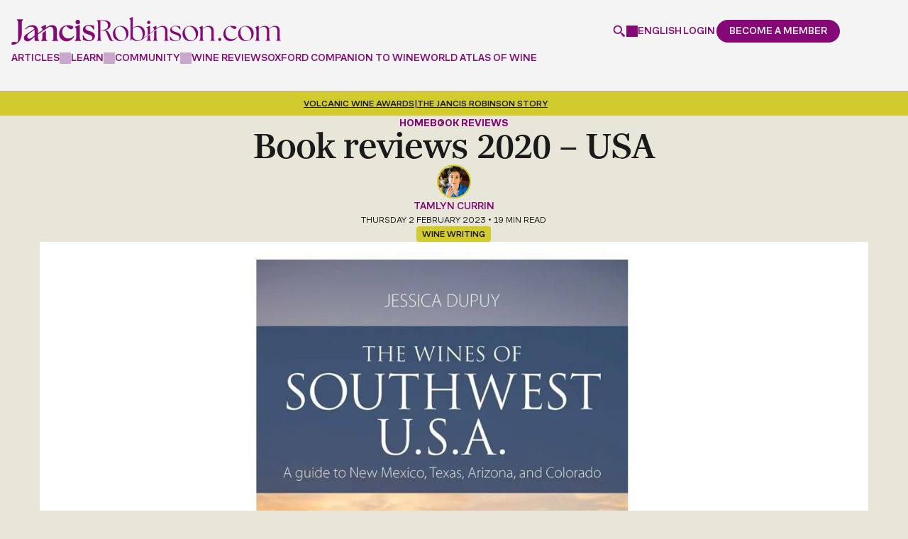

--- FILE ---
content_type: text/html; charset=UTF-8
request_url: https://www.jancisrobinson.com/articles/book-reviews-2020-usa
body_size: 44504
content:
<!doctype html>
<html  lang="en" dir="ltr" prefix="og: https://ogp.me/ns#">
  <head>
    <meta charset="utf-8" />
<noscript><style>form.antibot * :not(.antibot-message) { display: none !important; }</style>
</noscript><style>/* @see https://github.com/aFarkas/lazysizes#broken-image-symbol */.js img.lazyload:not([src]) { visibility: hidden; }/* @see https://github.com/aFarkas/lazysizes#automatically-setting-the-sizes-attribute */.js img.lazyloaded[data-sizes=auto] { display: block; width: 100%; }</style>
<link rel="canonical" href="https://www.jancisrobinson.com/articles/book-reviews-2020-usa" />
<meta name="robots" content="max-snippet:256" />
<meta property="og:type" content="article" />
<meta property="og:url" content="https://www.jancisrobinson.com/articles/book-reviews-2020-usa" />
<meta property="og:title" content="Book reviews 2020 – USA" />
<meta property="og:image" content="https://www.jancisrobinson.com/jancis-public/2023-02/dupuy-white-space.jpg" />
<meta property="og:image:width" content="1200" />
<meta property="og:image:height" content="630" />
<meta property="og:updated_time" content="2025-01-07T08:44:25+0000" />
<meta property="article:published_time" content="2023-02-02T08:08:22+0000" />
<meta property="article:modified_time" content="2025-01-07T08:44:25+0000" />
<meta name="sentry-trace" content="d5373ca8563e43638252b24332c10cbd-e800e0a123ad4988" />
<meta name="Generator" content="Drupal 9 (https://www.drupal.org)" />
<meta name="MobileOptimized" content="width" />
<meta name="HandheldFriendly" content="true" />
<meta name="viewport" content="width=device-width, initial-scale=1, minimum-scale=1, user-scalable=yes" />
<script src="https://cdn-ukwest.onetrust.com/scripttemplates/otSDKStub.js" type="text/javascript" charset="UTF-8" data-domain-script="0193b72b-fec1-7e5e-a649-a7412f6e3931"></script>
<script type="text/javascript">function OptanonWrapper() { }</script>
<script>window.dataLayer = window.dataLayer || []; window.dataLayer.push({"content_language":"en","content_type":"article","content_categories":["book-reviews"],"content_paywalled":false,"content_paywalled_corrected":false,"content_author_ids":["152"],"content_id":"227047"});</script>
<script type="application/ld+json">{
    "@context": "https://schema.org",
    "@graph": [
        {
            "@type": "Article",
            "headline": "Book reviews 2020 – USA",
            "image": {
                "@type": "ImageObject",
                "representativeOfPage": "True",
                "url": "/jancis-public/2023-02/dupuy-white-space.jpg"
            },
            "datePublished": "2023-02-02T08:08:22+0000",
            "dateModified": "2025-01-07T08:44:25+0000",
            "author": {
                "@type": "Person",
                "@id": "https://www.jancisrobinson.com/author/tamlyn-currin",
                "name": "Tamlyn Currin",
                "url": "https://www.jancisrobinson.com/author/tamlyn-currin"
            },
            "publisher": {
                "@type": "Organization",
                "@id": "https://www.jancisrobinson.com",
                "name": "Jancis Robinson"
            },
            "mainEntityOfPage": "https://www.jancisrobinson.com/articles/book-reviews-2020-usa"
        }
    ]
}</script>
<link rel="preload" as="image" imagesrcset="/jancis-public/styles/article_extra_large_1x/public/2023-02/dupuy-white-space.jpg 1x,/jancis-public/styles/article_extra_large_2x/public/2023-02/dupuy-white-space.jpg 2x" media="all and (min-width: 1280px)" />
<link rel="preload" as="image" imagesrcset="/jancis-public/styles/article_large_1x/public/2023-02/dupuy-white-space.jpg 1x,/jancis-public/styles/article_large_2x/public/2023-02/dupuy-white-space.jpg 2x" media="all and (min-width: 1024px)" />
<link rel="preload" as="image" imagesrcset="/jancis-public/styles/article_medium_1x/public/2023-02/dupuy-white-space.jpg 1x,/jancis-public/styles/article_medium_2x/public/2023-02/dupuy-white-space.jpg 2x" media="all and (min-width: 744px)" />
<link rel="preload" as="image" imagesrcset="/jancis-public/styles/article_small_1x/public/2023-02/dupuy-white-space.jpg 1x,/jancis-public/styles/article_small_2x/public/2023-02/dupuy-white-space.jpg 2x" media="all and (min-width: 480px)" />
<link rel="alternate" hreflang="x-default" href="https://www.jancisrobinson.com/articles/book-reviews-2020-usa" />
<link rel="alternate" hreflang="en" href="https://www.jancisrobinson.com/articles/book-reviews-2020-usa" />
<link rel="alternate" hreflang="ja" href="https://www.jancisrobinson.com/ja/articles/book-reviews-2020-usa" />
<link rel="alternate" hreflang="zh-hans" href="https://www.jancisrobinson.com/zh-hans/articles/book-reviews-2020-usa" />
<link rel="icon" href="/profiles/jancisrobinson/themes/merlot_basic/favicon.ico" type="image/vnd.microsoft.icon" />

    <title>Book reviews 2020 – USA | Jancis Robinson</title>
    <link
      rel="preconnect"
      href="https://use.typekit.net"
    />
    <link
      rel="preconnect"
      href="https://p.typekit.net"
    />
    <link
      rel="preload"
      href="https://use.typekit.net/byg2wgw.css"
      as="style"
      onload="this.onload=null;this.rel='stylesheet'"
    />
    <noscript>
      <link
        rel="stylesheet"
        href="https://use.typekit.net/byg2wgw.css"
      />
    </noscript>
    <link
      rel="icon"
      type="image/png"
      href="/profiles/jancisrobinson/themes/merlot_basic/favicon-96x96.png"
      sizes="96x96"
    />
    <link
      rel="icon"
      type="image/svg+xml"
      href="/profiles/jancisrobinson/themes/merlot_basic/favicon.svg"
    />
    <link
      rel="shortcut icon"
      href="/profiles/jancisrobinson/themes/merlot_basic/favicon.ico"
    />
    <link
      rel="apple-touch-icon"
      sizes="180x180"
      href="/profiles/jancisrobinson/themes/merlot_basic/apple-touch-icon.png"
    />
    <meta
      name="apple-mobile-web-app-title"
      content="Jancis"
    />
    <link
      rel="manifest"
      href="/profiles/jancisrobinson/themes/merlot_basic/site.webmanifest"
    />
    <link rel="stylesheet" media="all" href="/jancis-public/css/css_aNEWzieUUhie1iqF_5zVp0oMa3He64T9knY7iF4fRCw.css" />
<link rel="stylesheet" media="all" href="/jancis-public/css/css_AqXEBAbiLp93yic1pfwB8xa4WHtFjdkqo5vPuxyGXmE.css" />
<link rel="stylesheet" media="print" href="/jancis-public/css/css_IJfiiGaUdbO9K4f7LekBYF996AwqqFVX3SqtPB0Mn-U.css" />

    <script type="application/json" data-drupal-selector="drupal-settings-json">{"path":{"baseUrl":"\/","scriptPath":null,"pathPrefix":"","currentPath":"node\/227047","currentPathIsAdmin":false,"isFront":false,"currentLanguage":"en"},"pluralDelimiter":"\u0003","suppressDeprecationErrors":true,"ajaxPageState":{"libraries":"ajax_loader\/ajax_loader.throbber,antibot\/antibot.form,better_social_sharing_buttons\/bluesky,better_social_sharing_buttons\/styling,calendar\/calendar.theme,core\/drupal.form,core\/internal.jquery.form,core\/normalize,core\/picturefill,entity_embed\/caption,extlink\/drupal.extlink,google_tag\/gtag,google_tag\/gtag.ajax,google_tag\/gtm,jr_admin\/admin,jr_admin\/self_sort,jr_content_blocks\/inline_global_search,jr_content_blocks\/time_distance,jr_stripe\/pricing-table,layout_discovery\/onecol,lazy\/lazy,merlot_basic\/article,merlot_basic\/global,merlot_basic\/messages,merlot_basic\/social-modal,merlot_basic\/user-dialog,raven\/raven,simple_recaptcha\/simple_recaptcha_v3,system\/base,user\/drupal.user,webform\/webform.ajax,webform\/webform.element.details.save,webform\/webform.element.details.toggle,webform\/webform.element.message,webform\/webform.form","theme":"merlot_basic","theme_token":null},"ajaxTrustedUrl":{"form_action_p_pvdeGsVG5zNF_XLGPTvYSKCf43t8qZYSwcfZl2uzM":true,"\/articles\/book-reviews-2020-usa?ajax_form=1":true},"gtm":{"tagId":null,"settings":{"data_layer":"dataLayer","include_classes":false,"allowlist_classes":"google\nnonGooglePixels\nnonGoogleScripts\nnonGoogleIframes","blocklist_classes":"customScripts\ncustomPixels","include_environment":false,"environment_id":"","environment_token":""},"tagIds":["GTM-P3X23FWH"]},"gtag":{"tagId":"","consentMode":false,"otherIds":[],"events":[],"additionalConfigInfo":[]},"ajax":{"edit-submit--6":{"callback":"_jr_user_ajax_form_submit","event":"click","#attributes":{"class":["use-ajax"]},"progress":{"type":"throbber","message":"Submitting..."},"url":"\/articles\/book-reviews-2020-usa?ajax_form=1","dialogType":"ajax","submit":{"_triggering_element_name":"op","_triggering_element_value":"Continue"}},"edit-submit--5":{"callback":"_jr_user_ajax_form_submit","event":"click","#attributes":{"class":["use-ajax"]},"progress":{"type":"throbber","message":"Submitting..."},"url":"\/articles\/book-reviews-2020-usa?ajax_form=1","dialogType":"ajax","submit":{"_triggering_element_name":"op","_triggering_element_value":"Submit"}},"edit-submit--4":{"callback":"_jr_user_ajax_form_submit","event":"click","#attributes":{"class":["use-ajax"]},"progress":{"type":"throbber","message":"Submitting..."},"url":"\/articles\/book-reviews-2020-usa?ajax_form=1","dialogType":"ajax","submit":{"_triggering_element_name":"op","_triggering_element_value":"Create new account"}},"edit-submit--3":{"callback":"_jr_user_ajax_form_submit","event":"click","#attributes":{"class":["use-ajax"]},"progress":{"type":"throbber","message":"Submitting..."},"url":"\/articles\/book-reviews-2020-usa?ajax_form=1","dialogType":"ajax","submit":{"_triggering_element_name":"op","_triggering_element_value":"Log in"}},"edit-actions-submit--2":{"callback":"::submitAjaxForm","event":"click","effect":"fade","speed":500,"progress":{"type":"throbber","message":""},"disable-refocus":true,"url":"\/articles\/book-reviews-2020-usa?ajax_form=1","dialogType":"ajax","submit":{"_triggering_element_name":"op","_triggering_element_value":"Sign Up"}},"edit-actions-submit":{"callback":"::submitAjaxForm","event":"click","effect":"fade","speed":500,"progress":{"type":"throbber","message":""},"disable-refocus":true,"url":"\/articles\/book-reviews-2020-usa?ajax_form=1","dialogType":"ajax","submit":{"_triggering_element_name":"op","_triggering_element_value":"Sign Up"}}},"simple_recaptcha_v3":{"sitekey":"6LdNJNAqAAAAAA3GEl_LUTR6jUszyuZuHGdxRNk3","forms":{"user_pass":{"form_id":"user_pass","score":50,"error_message":null,"action":"user_pass"},"user_register_form":{"form_id":"user_register_form","score":50,"error_message":null,"action":"user_register_form"},"user_login_form":{"form_id":"user_login_form","score":50,"error_message":null,"action":"user_login_form"}}},"password":{"confirmTitle":"Passwords match:","confirmSuccess":"yes","confirmFailure":"no","showStrengthIndicator":true,"strengthTitle":"Password strength:","hasWeaknesses":"Recommendations to make your password stronger:","tooShort":"Make it at least 12 characters","addLowerCase":"Add lowercase letters","addUpperCase":"Add uppercase letters","addNumbers":"Add numbers","addPunctuation":"Add punctuation","sameAsUsername":"Make it different from your username","weak":"Weak","fair":"Fair","good":"Good","strong":"Strong","username":""},"ajaxLoader":{"markup":"\u003Cdiv class=\u0022ajax-throbber sk-three-bounce\u0022\u003E\n              \u003Cdiv class=\u0022sk-child sk-bounce1\u0022\u003E\u003C\/div\u003E\n              \u003Cdiv class=\u0022sk-child sk-bounce2\u0022\u003E\u003C\/div\u003E\n              \u003Cdiv class=\u0022sk-child sk-bounce3\u0022\u003E\u003C\/div\u003E\n            \u003C\/div\u003E","hideAjaxMessage":true,"alwaysFullscreen":true,"throbberPosition":"body"},"lazy":{"lazysizes":{"lazyClass":"lazyload","loadedClass":"lazyloaded","loadingClass":"lazyloading","preloadClass":"lazypreload","errorClass":"lazyerror","autosizesClass":"lazyautosizes","srcAttr":"data-src","srcsetAttr":"data-srcset","sizesAttr":"data-sizes","minSize":40,"customMedia":[],"init":true,"expFactor":1.5,"hFac":0.8,"loadMode":2,"loadHidden":true,"ricTimeout":0,"throttleDelay":125,"plugins":[]},"placeholderSrc":"","preferNative":false,"minified":true,"libraryPath":"\/libraries\/lazysizes"},"raven":{"options":{"dsn":"https:\/\/5d988f99828a2b174129273599cb2910@o4508218478493696.ingest.us.sentry.io\/4508365463552000","environment":"production","integrations":[],"autoSessionTracking":false,"sendClientReports":false},"showReportDialog":false},"data":{"extlink":{"extTarget":true,"extTargetNoOverride":true,"extNofollow":false,"extNoreferrer":false,"extFollowNoOverride":false,"extClass":"0","extLabel":"(link is external)","extImgClass":false,"extSubdomains":true,"extExclude":"","extInclude":"","extCssExclude":"","extCssExplicit":"","extAlert":false,"extAlertText":"This link will take you to an external web site. We are not responsible for their content.","mailtoClass":"0","mailtoLabel":"(link sends email)","extUseFontAwesome":false,"extIconPlacement":"append","extFaLinkClasses":"fa fa-external-link","extFaMailtoClasses":"fa fa-envelope-o","whitelistedDomains":["bbcmaestro.com"]}},"antibot":{"forms":{"webform-submission-newsletter-compact-node-227047-add-form":{"id":"webform-submission-newsletter-compact-node-227047-add-form","key":"ESIeuzTmEw1hT3kbPVhJXLOiClNx9e1aby0cRrwvnUE"},"webform-submission-newsletter-widget-node-227047-add-form":{"id":"webform-submission-newsletter-widget-node-227047-add-form","key":"8DEplb_BOWC56fD4TZph-CeBwGRs2mPZYp86O_xYsPN"}}},"jr_stripe_pricing_table":{"plan_type":"consumer","highlighted_plans":["premium","business"],"pricing_data":{"premium":{"monthly":{"GBP":{"price":10,"formatted_price":"\u00a310"},"USD":{"price":15,"formatted_price":"$15"},"EUR":{"price":11,"formatted_price":"\u20ac11"},"JPY":{"price":2000,"formatted_price":"\u00a52,000"},"CNY":{"price":99,"formatted_price":"\u00a599"}},"annually":{"GBP":{"price":99,"formatted_price":"\u00a399"},"USD":{"price":135,"formatted_price":"$135"},"EUR":{"price":119,"formatted_price":"\u20ac119"},"JPY":{"price":20000,"formatted_price":"\u00a520,000"},"CNY":{"price":949,"formatted_price":"\u00a5949"}}},"inner_circle":{"GBP":{"price":199,"formatted_price":"\u00a3199"},"USD":{"price":249,"formatted_price":"$249"},"EUR":{"price":249,"formatted_price":"\u20ac249"},"JPY":{"price":40000,"formatted_price":"\u00a540,000"},"CNY":{"price":1899,"formatted_price":"\u00a51,899"}},"student":{"monthly":{"GBP":{"price":7,"formatted_price":"\u00a37"},"USD":{"price":9,"formatted_price":"$9"},"EUR":{"price":9,"formatted_price":"\u20ac9"},"JPY":{"price":1400,"formatted_price":"\u00a51,400"},"CNY":{"price":67,"formatted_price":"\u00a567"}},"annually":{"GBP":{"price":49,"formatted_price":"\u00a349"},"USD":{"price":59,"formatted_price":"$59"},"EUR":{"price":59,"formatted_price":"\u20ac59"},"JPY":{"price":9900,"formatted_price":"\u00a59,900"},"CNY":{"price":469,"formatted_price":"\u00a5469"}}},"professional":{"GBP":{"price":229,"formatted_price":"\u00a3229"},"USD":{"price":299,"formatted_price":"$299"},"EUR":{"price":269,"formatted_price":"\u20ac269"},"JPY":{"price":46000,"formatted_price":"\u00a546,000"},"CNY":{"price":2199,"formatted_price":"\u00a52,199"}},"business":{"base":{"GBP":{"price":349,"formatted_price":"\u00a3349"},"USD":{"price":399,"formatted_price":"$399"},"EUR":{"price":399,"formatted_price":"\u20ac399"},"JPY":{"price":70000,"formatted_price":"\u00a570,000"},"CNY":{"price":3339,"formatted_price":"\u00a53,339"}},"additional_seat":{"GBP":{"price":69,"formatted_price":"\u00a369"},"USD":{"price":89,"formatted_price":"$89"},"EUR":{"price":79,"formatted_price":"\u20ac79"},"JPY":{"price":14000,"formatted_price":"\u00a514,000"},"CNY":{"price":659,"formatted_price":"\u00a5659"}}},"educator":{"base":{"GBP":{"price":499,"formatted_price":"\u00a3499"},"USD":{"price":649,"formatted_price":"$649"},"EUR":{"price":549,"formatted_price":"\u20ac549"},"JPY":{"price":100800,"formatted_price":"\u00a5100,800"},"CNY":{"price":4779,"formatted_price":"\u00a54,779"}},"additional_seat":{"GBP":{"price":39,"formatted_price":"\u00a339"},"USD":{"price":49,"formatted_price":"$49"},"EUR":{"price":45,"formatted_price":"\u20ac45"},"JPY":{"price":8000,"formatted_price":"\u00a58,000"},"CNY":{"price":369,"formatted_price":"\u00a5369"}},"included_seats":10}},"supported_currencies":{"GBP":{"code":"GBP","symbol":"\u00a3","name":"British Pound"},"USD":{"code":"USD","symbol":"$","name":"US Dollar"},"EUR":{"code":"EUR","symbol":"\u20ac","name":"Euro"},"JPY":{"code":"JPY","symbol":"\u00a5","name":"Yen"},"CNY":{"code":"CNY","code_display":"RMB","symbol":"\u00a5","name":"Renminbi"}},"current_currency":"USD","can_change_currency":true,"promotion_active":false,"promotion_discount_percent":0},"jr_stripe":{"publishable_key":"pk_live_51NH6jTI7DcIGsvm3rWx0o3X3sAAMX9R1lOBXK9d1ilJmZ709PWNCO5rTp6ZClStQFqXJXzxA1UShc8prhCnfwhFa00SWtIGQYv"},"user":{"uid":0,"permissionsHash":"3750ef89e79cdb55644a1fef5c2a00ea3d00fdfac27166eeaf38199b7226d4af"}}</script>
<script src="/jancis-public/js/js_AFRET1TPk-wvoaSufIlDpDvtr20L_7Ns3B9negIiZ2Q.js"></script>
<script src="/modules/contrib/google_tag/js/gtm.js?t9b84r"></script>
<script src="/modules/contrib/google_tag/js/gtag.js?t9b84r"></script>

  </head>
            <body  class="page-articles-book-reviews-2020-usa section-articles jr-non-members role--anonymous">
    <noscript><iframe src="https://www.googletagmanager.com/ns.html?id=GTM-P3X23FWH"
                  height="0" width="0" style="display:none;visibility:hidden"></iframe></noscript>

        <div class="header__spacer" data-header-spacer-target></div>
<header
  id="header"
  class="header"
  role="banner"
  data-js-header
  data-header-spacer-source
>
  <div class="header__container">
    <div class="header__body">
            <a
        href="/"
        class="header__logo"
        title="Jancis Robinson"
        aria-label="Jancis Robinson homepage"
      >
        <svg viewBox="0 0 789.88000488 82.06985474" xmlns="http://www.w3.org/2000/svg"><g fill="currentColor"><path d="m16.16000366 9.15988159.41000366.14001465c2.47999573.82998657 3.19999695 2.98001099 3.19999695 9.61999512v45.11999512c0 8.33001709-2.16999817 10.25-3.5 11.17999268l-2.63000488-.54998779c-3.6499939-.77001953-5.30999756-1.11999512-7.3500061-1.11999512-3.75999451 0-6.28999329 2.83001709-6.28999329 5.47998047 0 3.03997803 2.74000549 3.03997803 4.94000244 3.03997803 14.07000732 0 25.50999451-14.9699707 25.50999451-33.35998535v-29.7800293c0-6.64001465.72000122-8.79998779 3.19999695-9.61999512l.41000366-.14001465v-2.29998779h-17.8999939v2.29998779-.00994873z"/><path d="m44.80999756 50.43984985c-4.36999512 2.90997314-7.63000488 5.32000732-8.13000488 10.51000977-.71000671 7.29998779 4.75 11.14001465 11.47000122 11.14001465s12.99000549-7.86999512 19.63999939-13.40002441v8.2800293c0 2.69000244 1.55000305 4.2199707 4.22000122 4.2199707h9.63000488v-2.29998779l-.41999817-.14001465c-2.47999573-.82000732-3.19000244-2.97998047-3.19000244-9.60998535v-7.59997559c.13999939-.09997559 26.75-18.78997803 28.33000183-19.82000732 1.57000732-1.0300293 3.19999695-2.13000488 5.06001282-2.46002197.72000122-.13000488 1.45001221-.19000244 2.17001343-.19000244 6.20001221 0 9.6000061 4.35998535 9.6000061 12.29998779v17.7800293c0 6.63000488-.70999146 8.78997803-3.19000244 9.60998535l-.42001343.14001465v2.29998779h17.63000488v-2.29998779l-.42001343-.14001465c-2.48001099-.82000732-3.19000244-2.97998047-3.19000244-9.60998535v-19.40002441c0-12.82000732-7.89001465-15.51000977-14.51000977-15.51000977-5.01998901 0-10.22000122 1.9699707-15.8500061 5.96002197h-.02000427c-.66000366.47998047-1.3500061 1-2.02999878 1.5v-7.65002441l-1.41999817-1.14001465-12.61000061 6.59997559v1.95001221l.55000305.08001709c1.88000488.4699707 3.05999756 1.60998535 3.05999756 6.85998535v.90997314l-12.75999451 8.94000244v-6.52001953c0-11.59002686-5.6000061-17.48999023-16.66999817-17.48999023-7.78999329 0-15.13999939 3.77001953-20.69000244 10.60998535l-.3500061.42999268 1.78999329 1.63000488.3999939-.47998047c4.19999695-5.02001953 8.81999207-7.46002197 14.1499939-7.46002197s9.28999329 1.48999023 10.66000366 6.29998779m.490036 20.1101074c-.30000305.20001221-.69000244.48999023-1.21000671.84002686-3.22000122 2.20001221-9.75 8.07000732-13.86000061 8.07000732-2.61000061 0-6.00999451-.72998047-6.00999451-6.4699707 0-4.25 2.36999512-6.75 6.88000488-9.91998291 4.11000061-2.86999512 11.6499939-8.16998291 14.13999939-9.90997314.03999329.59002686.07000732 2.05999756.07000732 2.71002197v14.67999268l-.01000977-.00012207z"/><path d="m101.19999695 59.17990112v-19.15997314c-3.30999756 2.42999268-6.82000732 5.02001953-10.41000366 7.77001953v11.39001465c0 6.64001465-.72000122 8.79998779-3.19999695 9.63000488l-.41000366.14001465v2.29998779h17.63000488v-2.29998779l-.41000366-.14001465c-2.47999573-.83001709-3.19999695-2.98999023-3.19999695-9.63000488z"/><path d="m182.26998901 56.69985962c-4.10998535 4.59997559-9.20999146 6.92999268-15.16000366 6.92999268-10.80999756 0-18.07998657-7.88000488-18.07998657-19.60998535 0-8.65997314 5.07000732-15.72998047 12.1000061-16.95001221 6.8999939 6.60998535 11.01998901 9.42999268 13.73999023 9.42999268 3.1499939 0 6.73999023-3.45001221 6.73999023-6.4699707 0-3.2199707-7.3999939-5.75-16.8500061-5.75-15.63000488 0-24.97000122 12.9699707-24.97000122 25.51000977 0 14.67999268 11.05999756 22.34997559 21.98999023 22.34997559s18.10998535-7.51000977 22.26000977-13.80999756l.26000977-.39001465-1.57000732-1.75-.45001221.5-.00997925.01000977z"/><path d="m200.38000488 58.70986938v-34.03997802l-1.41000366-1.13000488-12.60998535 5.53997803v2.04998779l.35998535.15997314c1.89001465.83001709 3.25 1.42999268 3.25 6.66998291v20.76000977c0 6.64001465-.72000122 8.79998779-3.20001221 9.63000488l-.41000366.14001465v2.29998779h17.63000488v-2.29998779l-.41000366-.14001465c-2.48001099-.83001709-3.20001221-2.98999023-3.20001221-9.63000488l.00003052-.00994873z"/><path d="m194.63000488 21.76986694c3.77999878 0 6.73999023-2.96002197 6.73999023-6.73999023s-2.8999939-6.82998657-6.73999023-6.82998657-6.73999023 3-6.73999023 6.82998657c0 3.82995605 2.95999146 6.73999023 6.73999023 6.73999023z"/><path d="m230.20999146 42.25985718-1.08999634-.36999512c-8.27999878-2.76000977-12.22000122-4.85998535-12.22000122-9.34997559 0-3.67999268 3.60998535-6.25 8.77999878-6.25 5.89001465 0 11.52999878 4.11999512 14.70999146 10.76000977l.20001221.40997314 2.05999756-.34002686-.48999023-10.84997559-.35998535-.15002441c-3.33999634-1.38000488-8.95001221-2.29998779-13.95001221-2.29998779-13.42999268 0-18.20001221 7.41998291-18.20001221 13.7800293 0 8.72998047 6.54000854 11.39001465 15.76998901 14.20001221 7.98001099 2.47998047 12.02999878 4.69000244 12.02999878 9.89001465 0 1.7800293-.73001099 3.47998047-2.04998779 4.7800293-1.6000061 1.57000732-3.92001343 2.41998291-6.54998779 2.38000488-7.27999878-.08001709-13.79000854-5.34997559-17.86999512-14.44000244l-.20001221-.44000244-1.8999939.38000488.97000122 12.65002441.25.15997314c3.04000854 2 9.20999146 4.34002686 16.57998657 4.34002686 13.29000854 0 18.01998901-7.85998535 18.01998901-15.2199707 0-9.17999268-7.69000244-11.75-14.48001099-14.01000977l-.00997925-.01013184z"/><path d="m289.8999939 56.33987427c-4.20001221-10.76000977-5.85998535-16.09997559-16.61999512-17.5 11.36999512-1.30999756 17.32000732-7.52001953 17.32000732-15.75 0-7.78997803-5.25-13.6499939-23.01000977-13.6499939h-17.23999023v1.14001465c2.63000488.79000854 3.5 2.80001831 3.5 9.97000122v39.02001953c0 7.16998291-.86999512 9.19000244-3.5 9.9699707v1.14001465h14.17001343v-1.14001465c-2.70999146-.78997803-3.5-2.79998779-3.5-9.9699707v-20.4699707h5.6000061c10.5 0 11.20001221 6.11999512 16.26998901 18.20001221 3.8500061 9.09997559 5.25 14 11.98999023 14 1.75 0 4.01998901-.16998291 5.33999634-.60998535v-1.04998779c-.44000244.09002686-.88000488.09002686-1.3999939.09002686-2.98001099 0-4.73001099-2.89001465-8.92001343-13.39001465v-.00012207zm-28.88000489-18.5499878v-26.85998535l4.10998535-.17001343c12.95001221 0 18.01998901 6.56002808 18.01998901 14.3500061s-4.73001099 12.69000244-14.79000854 12.69000244h-7.3500061l.01004028-.01000977z"/><path d="m320.41000366 26.31985474c-11.98999023 0-22.92001343 9.45001221-22.92001343 23.09997559 0 15.2199707 11.80999756 22.14001465 22.92001343 22.14001465 10.32000732 0 22.83999634-8.04998779 22.83999634-23.01000977s-11.98999023-22.2199707-22.83999634-22.2199707zm2.61999512 43.40002441c-11.64001465 0-18.80999756-14.16998291-18.80999756-25.28997803 0-8.75 4.01998901-16.09997559 12.95001221-16.45001221 11.45999146-.60998535 19.42001343 14.44000244 19.42001343 25.7199707 0 8.48999023-4.20001221 16.01000977-13.55999756 16.01000977z"/><path d="m402.51000977 20.89987183c2.71002197 0 4.80999756-2.19000244 4.80999756-4.80999756 0-2.79998779-2.01000977-4.8999939-4.80999756-4.8999939s-4.80999756 2.1000061-4.80999756 4.8999939c0 2.61999512 2.09997559 4.80999756 4.80999756 4.80999756z"/><path d="m406.45001221 59.56985474v-7.48999023l-6.82000732 5.08001709v2.40997314c0 7.16998291-.78997803 9.19000244-3.5 9.9699707v1.14001465h13.82000732v-1.14001465c-2.61999512-.78997803-3.5-2.79998779-3.5-9.9699707z"/><path d="m425.14001465 59.56985474v-21.40002441l-6.83001709 5.08001709v16.32000732c0 7.16998291-.78997803 9.19000244-3.5 9.9699707v1.14001465h13.82000732v-1.14001465c-2.63000488-.78997803-3.5-2.79998779-3.5-9.9699707z"/><path d="m457.51000977 59.56985474v-18.02001953c0-10.23999023-5.25-15.2199707-13.82000732-15.2199707-6.73999023 0-13.4699707 3.94000244-18.54998779 8.04998779v-7.52001953l-.70001221-.60998535-9.61999512 4.20001221v.96002197c2.44000244 1.04998779 3.48999023 1.91998291 3.5 7.97998047l-11.85998535 8.83001709v-21.35998535l-.70001221-.60998535-9.61999512 4.20001221v.96002197c2.45001221 1.04998779 3.5 1.91998291 3.5 8.04998779v13.84002686l-10.48999023 7.80999756c-.90997314.67999268-1.84002686 1.34002686-2.78997803 1.97998047 3.2800293-4.29998779 4.97998047-9.78997803 4.97998047-15.40997314 0-12.34002686-7.96002197-21.34997559-19.07000732-21.34997559-6.04000854 0-11.72000122 2.79998779-16.35998535 5.95001221v-31.67001345l-.79000854-.60998535-9.54000854 4.20001221v.95999146c2.35998535 1.04998779 3.5 1.92001343 3.5 8.04998779v57.47998047h.86999512l2.89001465-5.69000244c3.1499939 3.40997314 9.19000244 6.4699707 15.75 6.4699707 5.46002197 0 9.66998291-1.59997559 13.57000732-3.95001221 2.86999512-1.65002441 5.23999023-3.57000732 7.72998047-5.41998291l13.17999268-9.84002686 3.39001465-2.5300293 18.71002197-13.97998047c4.88000488-3.58001709 9.16998291-6.54998779 13.97998047-6.54998779 7.70001221 0 11.54998779 4.98999023 11.54998779 14.09002686v16.27001953c0 7.16998291-.78997803 9.19000244-3.5 9.9699707v1.14001465h13.82000732v-1.14001465c-2.63000488-.78997803-3.5-2.79998779-3.5-9.9699707l-.01000977.0098877zm-86.13000489 10.15002441c-8.04998779 0-15.48999023-7.52001953-15.48999023-13.82000732v-22.30999756c3.58999634-2.45001221 7.70001221-4.36999512 12.25-4.36999512 12.34002686 0 16.71002197 13.82000732 16.71002197 23.53997803s-4.36999512 16.9699707-13.4699707 16.9699707z"/><path d="m482.51000977 44.86990356c-6.90997314-2.27001953-12.51000977-4.54998779-12.51000977-10.05999756 0-4.46002197 3.84997559-7.34997559 9.79998779-7.34997559s11.80999756 4.02001953 14.60998535 10.32000732l.86999512-.16998291-.34997559-8.91998291c-2.71002197-1.14001465-7.86999512-2.35998535-13.55999756-2.35998535-10.15002441 0-15.91998291 5.34002686-15.91998291 12.25 0 7.96002197 5.95001221 10.23999023 14.26000977 12.85998535 6.73999023 2.19000244 12.85998535 4.20001221 12.85998535 10.5 0 4.90002441-4.0300293 8.14001465-9.45001221 8.14001465-7.96002197-.09002686-14.16998291-5.07000732-17.84997559-13.39001465l-.78997803.16998291.78997803 10.59002686c2.89001465 1.91998291 8.91998291 4.02001953 15.91998291 4.02001953 10.5-.09002686 16.01000977-6.29998779 16.01000977-13.65002441 0-8.75-8.04998779-10.76000977-14.70001221-12.95001221l.01000977-.00006104z"/><path d="m524.47998047 26.31985474c-11.98999023 0-22.91998291 9.45001221-22.91998291 23.09997559 0 15.2199707 11.80999756 22.14001465 22.91998291 22.14001465 10.32000732 0 22.84002686-8.04998779 22.84002686-23.01000977s-11.98999023-22.2199707-22.84002686-22.2199707zm2.63000488 43.40002441c-11.64001465 0-18.80999756-14.16998291-18.80999756-25.28997803 0-8.75 4.02001953-16.09997559 12.95001221-16.45001221 11.46002197-.60998535 19.41998291 14.44000244 19.41998291 25.7199707 0 8.48999023-4.20001221 16.01000977-13.55999756 16.01000977z"/><path d="m593.03997803 59.56985474v-18.02001953c0-10.23999023-5.25-15.2199707-13.82000732-15.2199707-6.73999023 0-13.4699707 3.94000244-18.54998779 8.04998779v-7.52001953l-.70001221-.60998535-9.61999512 4.20001221v.96002197c2.45001221 1.04998779 3.5 1.91998291 3.5 8.04998779v20.11999512c0 7.16998291-.78997803 9.19000244-3.5 9.9699707v1.14001465h13.82000732v-1.14001465c-2.63000488-.78997803-3.5-2.79998779-3.5-9.9699707v-23.79998779c4.46002197-3.66998291 9.19000244-6.55999756 14-6.55999756 7.70001221 0 11.54998779 4.98999023 11.54998779 14.09002686v16.27001953c0 7.16998291-.78997803 9.19000244-3.5 9.9699707v1.14001465h13.82000732v-1.14001465c-2.63000488-.78997803-3.5-2.79998779-3.5-9.9699707v-.0100708z"/><path d="m606.20001221 66.45986938c0-2.5300293 2.09002686-4.63000488 4.53997803-4.63000488s4.45001221 2.09997559 4.45001221 4.63000488-2.01000977 4.71002197-4.45001221 4.71002197-4.53997803-2.17999268-4.53997803-4.71002197z"/><path d="m621.39001465 50.04989624c0-13.78997803 11-23.75 23.75-23.75 8.38000488 0 14.84002686 2.35998535 14.84002686 4.7199707 0 2.01000977-2.71002197 4.71002197-5.5 4.71002197-2.17999268 0-6.28997803-2.5300293-13.27001953-8.0300293-8.11999512 1.40002441-13.61999512 8.64001465-13.61999512 18.07000732 0 11.96002197 7.41998291 20.16998291 18.77001953 20.16998291 6.7199707 0 11.52001953-3.05999756 15.53997803-7.59997559l.78997803.78997803c-4.45001221 6.10998535-11.26000977 12.30999756-20.59997559 12.30999756-10.13000488 0-20.69000244-7.33001709-20.69000244-21.39001465l-.01000977.00006104z"/><path d="m664.52001953 49.34988403c0-13.61999512 10.90997314-23.04998779 22.86999512-23.04998779 10.83001709 0 22.78997803 6.64001465 22.78997803 22.17999268s-12.47998047 22.96002197-22.78997803 22.96002197c-11.09002686 0-22.86999512-6.90002441-22.86999512-22.09002686zm39.0199585 4.27996826c0-11.26000977-7.94000244-26.2800293-19.38000488-25.66998291-8.90002441.34997559-12.91998291 7.67999268-12.91998291 16.40997314 0 11.09002686 7.15997314 25.22998047 18.77001953 25.22998047 9.34002686 0 13.5300293-7.51000977 13.5300293-15.97998047z"/><path d="m714.53997803 69.42990112c2.71002197-.78997803 3.48999023-2.78997803 3.48999023-9.95001221v-20.08001709c0-6.10998535-1.13000488-6.97998047-3.48999023-8.0300293v-.96002197l9.51000977-4.19000244.78997803.60998535v7.41998291c5.23999023-4.19000244 11.78997803-7.94000244 18.07000732-7.94000244s10.55999756 2.61999512 12.14001465 8.21002197c5.23999023-4.19000244 11.96002197-8.21002197 18.51000977-8.21002197 8.4699707 0 12.83001709 4.63000488 12.83001709 14.48999023v18.67999268c0 7.15997314.86999512 9.16998291 3.48999023 9.95001221v1.13000488h-13.78997803v-1.13000488c2.71002197-.78997803 3.48999023-2.78997803 3.48999023-9.95001221v-17.10998535c0-8.64001465-3.14001465-13.17999268-9.95001221-13.17999268-4.97998047 0-9.52001953 2.71002197-14.32000732 6.46002197.34997559 1.47998047.52001953 3.22998047.52001953 5.15002441v18.67999268c0 7.15997314.78997803 9.16998291 3.48999023 9.95001221v1.13000488h-13.78997803v-1.13000488c2.61999512-.78997803 3.48999023-2.78997803 3.48999023-9.95001221v-17.10998535c0-8.64001465-3.22998047-13.17999268-9.95001221-13.17999268-4.97998047 0-9.52001953 2.71002197-14.22998047 6.28997803v24.01000977c0 7.15997314.86999512 9.16998291 3.48999023 9.95001221v1.13000488h-13.78997803v-1.13000488l-.00006104-.00994873z"/></g></svg>
      </a>
            <div class="header__primary" data-js-menu>
        <div class="header__menu-authorization">
                      <a
              href="/membership"
              class="button header__button"
              role="button"
            >Become a member</a>
                                <a
              href="/user/login?destination=/articles/book-reviews-2020-usa"
              class="button button--text header__button"
              role="button"
              title="Log into my account"
              data-open-user-dialog="login"
            >Login</a>
                    <div class="header__menu-authorization-language">
            <div
  class="dropdown headerDropdown"
  role="navigation"
  aria-label="Language selector"
  data-js-dropdown
>
  <a
    href="/articles/book-reviews-2020-usa"
    class="headerDropdown__toggle headerDropdown__toggle--language"
    title="Select language"
    data-js-dropdown-toggle
  >
    English
  </a>
  <div class="dropdown__panel" data-js-dropdown-panel>
    <div class="dropdown__panel-inner headerDropdown__content">
              <a href="/ja/articles/book-reviews-2020-usa" class="headerDropdown__item" hreflang="ja">
          日本語
        </a>
              <a href="/zh-hans/articles/book-reviews-2020-usa" class="headerDropdown__item" hreflang="zh-hans">
          中文
        </a>
          </div>
  </div>
</div>
            <button
              class="header__search-button"
              title="Toggle search"
              data-js-modal="modal-search"
            >
              <svg width="24" height="24" viewBox="0 0 24 24" fill="none" xmlns="http://www.w3.org/2000/svg">
<path d="M17.8634 15.6374C17.8233 15.5973 17.7765 15.5642 17.7253 15.5398L15.4622 14.4592C15.1626 14.3162 15.0834 13.926 15.2795 13.6582C16.1926 12.4112 16.6901 10.9013 16.6905 9.34445C16.6905 5.29556 13.3956 2 9.34523 2C5.29486 2 2 5.29556 2 9.34445C2 13.3933 5.29486 16.6889 9.34523 16.6889C10.9588 16.6889 12.4478 16.1621 13.6605 15.2762C13.9279 15.0809 14.3167 15.1606 14.4594 15.4594L15.5412 17.7247C15.5657 17.776 15.5987 17.8226 15.6388 17.8628L19.4209 21.6463C19.6161 21.8416 19.9327 21.8417 20.128 21.6464L21.6464 20.1282C21.8417 19.9329 21.8417 19.6163 21.6465 19.4211L17.8634 15.6374ZM9.34523 14.5905C6.45226 14.5905 4.09864 12.2371 4.09864 9.34445C4.09864 6.45179 6.45226 4.09842 9.34523 4.09842C12.2382 4.09842 14.5918 6.45179 14.5918 9.34445C14.5918 12.2371 12.2382 14.5905 9.34523 14.5905Z" fill="currentColor"/>
</svg>

            </button>
          </div>
        </div>
          <nav role="navigation" aria-labelledby="block-mainnavigation" aria-label="Main navigation" class="header__menu">
                              <a
        href="/articles"
                  class="header__menu-item header__menu-item--expanded"
          data-js-categories="menu--articles"
          aria-haspopup="true"
          aria-expanded="false"
          aria-controls="menu--articles"
              >
        Articles
      </a>
              <div id="menu--articles" class="header__categories" role="region" aria-label="Articles Submenu">
          <div class="header__categories-inner">
            <div class="header__categories-list">
                              <a href="/articles/tasting-articles" class="underline">
                  Wine tasting articles
                </a>
                              <a href="/articles/wines-week" class="underline">
                  Wine of the week
                </a>
                              <a href="/articles/wine-news-5" class="underline">
                  Wine News in 5
                </a>
                              <a href="/articles/inside-information" class="underline">
                  Inside information
                </a>
                              <a href="/articles/dont-quote-me" class="underline">
                  Don’t quote me
                </a>
                              <a href="/articles/drinks-not-wine" class="underline">
                  Drinks not wine
                </a>
                              <a href="/restaurants" class="underline">
                  Restaurant reviews
                </a>
                              <a href="/articles/travel-tips" class="underline">
                  Travel tips
                </a>
                              <a href="/articles" class="underline">
                  All articles
                </a>
                          </div>
                            
    
      <div class="header__categories-posts">
  <div class="header__categories-posts-title">Latest articles</div>
  <div class="header__categories-posts-grid">
          <a href="/articles/wine-and-fish-highgate" class="headerPost">
        <span class="headerPost__image">
          




              <img  loading="lazy" width="280" height="165" alt="London Shell Co trio" class="lazyload img-responsive" data-src="/jancis-public/styles/article_teaser_medium_image/public/2026-01/london-shell-co-trio.jpeg">



      
        </span>
        <span class="h6">25 January – Wine and fish in Highgate</span>
      </a>
          <a href="/articles/2024-burgundies-vineyard-and-glass" class="headerPost">
        <span class="headerPost__image">
          




              <img  loading="lazy" width="280" height="165" alt="J&amp;B Burgundy tasting at the IOD in Jan 2026" class="lazyload img-responsive" data-src="/jancis-public/styles/article_teaser_medium_image/public/2026-01/jb-burgundy-tasting-in-jan-2026.jpg">



      
        </span>
        <span class="h6">24 January – 2024 burgundies in vineyard and glass</span>
      </a>
          <a href="/articles/newish-and-notable-california" class="headerPost">
        <span class="headerPost__image">
          




              <img  loading="lazy" width="280" height="165" alt="Ryan Pass" class="lazyload img-responsive" data-src="/jancis-public/styles/article_teaser_medium_image/public/2026-01/ryan_pass_feature_photo_emmakmorris.jpg">



      
        </span>
        <span class="h6">23 January – New(ish) and notable in California</span>
      </a>
      </div>
</div>

  
                      </div>
        </div>
                      <a
        href="/learn"
                  class="header__menu-item header__menu-item--expanded"
          data-js-categories="menu--learn"
          aria-haspopup="true"
          aria-expanded="false"
          aria-controls="menu--learn"
              >
        Learn
      </a>
              <div id="menu--learn" class="header__categories" role="region" aria-label="Learn Submenu">
          <div class="header__categories-inner">
            <div class="header__categories-list">
                              <a href="/ocw" class="underline">
                  Oxford Companion to Wine
                </a>
                              <a href="/wine-maps" class="underline">
                  World Atlas of Wine maps
                </a>
                              <a href="https://open.spotify.com/show/4yTOPypWDbKSRe3D9PEvWW" class="underline">
                  Podcast
                </a>
                              <a href="/articles/book-reviews" class="underline">
                  Wine book reviews
                </a>
                              <a href="/articles/wine-boot-camp" class="underline">
                  Wine boot camp
                </a>
                              <a href="/learn/vintages" class="underline">
                  Vintages
                </a>
                              <a href="/learn/drinking-wine" class="underline">
                  Serving and drinking wine
                </a>
                              <a href="/learn/vocabulary" class="underline">
                  Wine vocabulary
                </a>
                              <a href="/learn/food-matching" class="underline">
                  Food matching
                </a>
                              <a href="/learn/regional-wine-websites" class="underline">
                  Regional wine websites
                </a>
                              <a href="/learn" class="underline">
                  Resources
                </a>
                          </div>
                          <p>
                Need a 
                <a href="/wine-maps" class="underline">map</a>,
                <a href="/learn/vintages" class="underline">vintage report</a>
                 or just the basics of 
                <a href="/learn/drinking-wine" class="underline">getting the most out of your wine glass</a>?
                It’s all here, and much more.
              </p>
                      </div>
        </div>
                      <a
        href="/about"
                  class="header__menu-item header__menu-item--expanded"
          data-js-categories="menu--about"
          aria-haspopup="true"
          aria-expanded="false"
          aria-controls="menu--about"
              >
        Community
      </a>
              <div id="menu--about" class="header__categories" role="region" aria-label="Community Submenu">
          <div class="header__categories-inner">
            <div class="header__categories-list">
                              <a href="https://forum.jancis.com" class="underline">
                  Visit the forum
                </a>
                              <a href="/team" class="underline">
                  Meet the team
                </a>
                              <a href="/about/where-to-find-us" class="underline">
                  Events
                </a>
                              <a href="/articles/travel-tips" class="underline">
                  Travel tips
                </a>
                          </div>
                          <p>
                Welcome! We’re so glad you’re here. Come in and 
                <a href="/team" class="underline">meet the team</a>,
                <a href="https://forum.jancisrobinson.com" class="underline">converse with fellow members</a>
                 and find out 
                <a href="/about/where-to-find-us" class="underline">where we’ll be</a>
                 or 
                <a href="/articles/travel-tips" class="underline">places we’ve enjoyed</a>.
              </p>
                      </div>
        </div>
                      <a
        href="/tastings"
                  class="header__menu-item"
              >
        Wine reviews
      </a>
                      <a
        href="/ocw"
                  class="header__menu-item"
              >
        Oxford Companion to Wine
      </a>
                      <a
        href="/wine-maps"
                  class="header__menu-item"
              >
        World Atlas of Wine
      </a>
            


  </nav>


      </div>
      <div class="header__secondary">
        <button
          class="header__search-button"
          title="Toggle search"
          data-js-modal="modal-search"
        >
          <svg width="24" height="24" viewBox="0 0 24 24" fill="none" xmlns="http://www.w3.org/2000/svg">
<path d="M17.8634 15.6374C17.8233 15.5973 17.7765 15.5642 17.7253 15.5398L15.4622 14.4592C15.1626 14.3162 15.0834 13.926 15.2795 13.6582C16.1926 12.4112 16.6901 10.9013 16.6905 9.34445C16.6905 5.29556 13.3956 2 9.34523 2C5.29486 2 2 5.29556 2 9.34445C2 13.3933 5.29486 16.6889 9.34523 16.6889C10.9588 16.6889 12.4478 16.1621 13.6605 15.2762C13.9279 15.0809 14.3167 15.1606 14.4594 15.4594L15.5412 17.7247C15.5657 17.776 15.5987 17.8226 15.6388 17.8628L19.4209 21.6463C19.6161 21.8416 19.9327 21.8417 20.128 21.6464L21.6464 20.1282C21.8417 19.9329 21.8417 19.6163 21.6465 19.4211L17.8634 15.6374ZM9.34523 14.5905C6.45226 14.5905 4.09864 12.2371 4.09864 9.34445C4.09864 6.45179 6.45226 4.09842 9.34523 4.09842C12.2382 4.09842 14.5918 6.45179 14.5918 9.34445C14.5918 12.2371 12.2382 14.5905 9.34523 14.5905Z" fill="currentColor"/>
</svg>

        </button>
        <div
  class="dropdown headerDropdown"
  role="navigation"
  aria-label="Language selector"
  data-js-dropdown
>
  <a
    href="/articles/book-reviews-2020-usa"
    class="headerDropdown__toggle headerDropdown__toggle--language"
    title="Select language"
    data-js-dropdown-toggle
  >
    English
  </a>
  <div class="dropdown__panel" data-js-dropdown-panel>
    <div class="dropdown__panel-inner headerDropdown__content">
              <a href="/ja/articles/book-reviews-2020-usa" class="headerDropdown__item" hreflang="ja">
          日本語
        </a>
              <a href="/zh-hans/articles/book-reviews-2020-usa" class="headerDropdown__item" hreflang="zh-hans">
          中文
        </a>
          </div>
  </div>
</div>
                  <a
            href="/user/login?destination=/articles/book-reviews-2020-usa"
            class="button button--text header__button header__button--login"
            title="Log into my account"
            role="button"
            data-open-user-dialog="login"
            title="Log into my account"
          >Login</a>
                          <a
            href="/membership"
            class="button header__button header__button--join"
            role="button"
          >Become a member</a>
              </div>
            <button
        class="header__toggle"
        title="Toggle mobile menu"
        data-js-toggle
        aria-label="Toggle mobile menu"
        aria-expanded="false"
        aria-controls="header-menu"
      >
        <span aria-hidden="true"></span>
      </button>
    </div>
  </div>
</header>
<div class="promoLine">
  <div class="promoLine__inner text-semibold">
    
                            <a href="/VWA" class="text-uppercase underline" data-drupal-link-system-path="VWA">Volcanic Wine Awards</a>
                              <span>|</span>
                    <a href="https://www.jancisrobinson.com/jrstorypodcast" class="text-uppercase underline">The Jancis Robinson Story</a>
                  


  </div>
</div>
<div class="modal" id="modal-search">
  <div class="modal__wrapper">
    <button class="modal__close" data-js-modal-close></button>
    <div class="modal__body">
      <div class="searchWineReviews searchWineReviews--bordered">
        <h5 class="searchWineReviews__title searchWineReviews__title--in-modal" data-js-global-search-heading>
          Search more than 280,000 wine reviews
        </h5>
        <form class="inline-global-search searchWineReviews__wrapper" data-drupal-selector="inline-global-search" action="/articles/book-reviews-2020-usa" method="get" id="inline-global-search" accept-charset="UTF-8" novalidate>
  <div class="searchWineReviews__where js-form-item form-item js-form-type-select form-item-type-select js-form-item-type-select form-no-label">
        <div class="select__wrapper"><select  data-drupal-selector="edit-type-select" class="formSelect searchWineReviews__select form-select" data-search-placeholders="{&quot;tastings&quot;:&quot;Producer, vintage etc.&quot;,&quot;articles&quot;:&quot;Wine news, events, features etc.&quot;,&quot;ocw&quot;:&quot;Grape varieties, producers, regions etc.&quot;,&quot;everything&quot;:&quot;Regions, courses, FAQs etc.&quot;}" data-headings="{&quot;tastings&quot;:&quot;Search more than 280,000 wine reviews&quot;,&quot;articles&quot;:&quot;Search more than 15,000 wine articles&quot;,&quot;ocw&quot;:&quot;Search more than 4,500 Oxford Companion entries&quot;,&quot;everything&quot;:&quot;Search everything else that Jancis Robinson has to offer&quot;}" id="edit-type-select" name="type_select"><option
          value="tastings"
          
        >
          Wine reviews
        </option><option
          value="articles"
          
        >
          Articles
        </option><option
          value="ocw"
          
        >
          Oxford Companion to Wine
        </option><option
          value="everything"
          
        >
          Everything else
        </option></select></div>
        </div>
<div class="searchWineReviews__hr"></div><div class="searchWineReviews__form js-form-item form-item js-form-type-textfield form-item-search js-form-item-search form-no-label">
        <input data-drupal-selector="edit-search" class="formControl searchWineReviews__form-control form-text" type="text" id="edit-search" name="search" value="" size="60" maxlength="128" placeholder="Producer, vintage etc." />

        </div>
<div data-drupal-selector="edit-actions" class="form-actions js-form-wrapper form-wrapper" id="edit-actions"><input data-drupal-selector="edit-submitsearch" class="button searchWineReviews__button button button--primary js-form-submit form-submit" type="submit" id="edit-submitsearch" value="Search" />
</div>

</form>

      </div>
    </div>
  </div>
</div>

<div class="" id="main">
      
          <div id="highlighted">  <div data-drupal-messages-fallback class="hidden"></div>

</div>
        
        
    
            <div class="main-layout">
        




<section class="section articlePage full">
  <div class="articlePage__header">
        <div class="breadcrumbs breadcrumbs--centered">
      <a href="/" class="breadcrumbs__item">Home</a>
      <a href="/articles/book-reviews" class="breadcrumbs__item">Book reviews</a>
    </div>
    <div class="articlePage__header-body">
      <h1><span>Book reviews 2020 – USA</span>
</h1>
      <div>
                  <div class="articleAuthor articleAuthor--vertical">
    <div class="articleAuthor">
                  <a href="/author/tamlyn-currin" class="articleAuthor__image" title="Tamlyn Currin">
          




              <img  loading="lazy" src="/jancis-public/styles/author_article_full/public/2022-01/Tam%20tight%20crop%202021.jpg" width="140" height="140" alt="Tamlyn Currin" class="img-responsive">



      
        </a>
            </div>
  <div class="articleAuthor__name ">
                  <a href="/author/tamlyn-currin" class="text-semibold">Tamlyn Currin</a>
        </div>
</div>
                        <div class="articlePage__header-date">




            Thursday 2 February 2023
        &bull;  19 min read

         </div>
      </div>
    </div>
        <div class="articlePage__header-tags">
      <div class="tags tags--centered">
      <a href="/articles/wine-writing" class="tags__item" hreflang="en">wine writing</a>
  </div>

    </div>
  </div>
  




            
  




                <picture>
                  <source srcset="/jancis-public/styles/article_extra_large_1x/public/2023-02/dupuy-white-space.jpg 1x, /jancis-public/styles/article_extra_large_2x/public/2023-02/dupuy-white-space.jpg 2x" media="all and (min-width: 1280px)" type="image/jpeg"/>
              <source srcset="/jancis-public/styles/article_large_1x/public/2023-02/dupuy-white-space.jpg 1x, /jancis-public/styles/article_large_2x/public/2023-02/dupuy-white-space.jpg 2x" media="all and (min-width: 1024px)" type="image/jpeg"/>
              <source srcset="/jancis-public/styles/article_medium_1x/public/2023-02/dupuy-white-space.jpg 1x, /jancis-public/styles/article_medium_2x/public/2023-02/dupuy-white-space.jpg 2x" media="all and (min-width: 744px)" type="image/jpeg"/>
              <source srcset="/jancis-public/styles/article_small_1x/public/2023-02/dupuy-white-space.jpg 1x, /jancis-public/styles/article_small_2x/public/2023-02/dupuy-white-space.jpg 2x" media="all and (min-width: 480px)" type="image/jpeg"/>
                  <img  src="/jancis-public/styles/article_small_1x/public/2023-02/dupuy-white-space.jpg" alt="Wines of Southwest USA cover" class="img-responsive">

  </picture>


      


      
      <div class="articlePage__excerpt">
      <p><em><strong>2 February 2023 </strong>This week’s <a href="/articles/podcast-episode-5-arizonas-maynard-james-keenan">podcast featuring winemaker/rock star Maynard James Keenan</a> had us digging through our archives to see what more we could find out about Arizona wine. Tam’s review of </em>The Wines of the Southwest USA<em> (below) is a terrific place to start.</em></p>
    </div>
    <div class="articlePage__wrapper" id="content">
    <div class="articlePage__main-col content-flow">
            




            &#13;
&#13;
<p><em><strong>25 December 2020</strong> A Christmas treat: a look behind the scenes at the White House and a bit of escapist wine tourism. See <a href="/articles/book-reviews-2020-guide">this guide to all of this season's book reviews</a>.</em></p>&#13;
&#13;
<p><span><span><span><strong><em>The Wines of Southwest USA</em></strong><br /><em>A guide to New Mexico, Texas, Arizona, and Colorado</em><br />&#13;
Jessica Dupuy<br />&#13;
Infinite Ideas<br />&#13;
ISBN 9781913022112<br />&#13;
£30</span></span></span></p>&#13;
&#13;
<p><span><span><span>The latest release in the <a href="/articles/classic-wine-library-revived-four-more-books-reviewed">Classic Wine Library series</a> is set in a part of the world that few of us associate with wine. Jessica Dupuy is a food and wine journalist, cookbook writer and certified sommelier who hails from Austin, Texas, loves fly-fishing and spent two summers as a horse wrangler on a Colorado ranch (I had to add that in – it sounds just way too cool for a wine writer!). She’s been writing about Texas wine for the last 13 years but, even so, she admits that ‘taking on the project to share the story of wine in a quadrant of America that is most associated with cacti, cattle and cowboys was a bit daunting. It’s a task I met with conflicting emotions. On the one hand, I was ecstatic to have an opportunity to share with readers a corner of the country that I’ve called home for my entire life … However, the task also initially filled me with dread.’</span></span></span></p>&#13;
&#13;
<p><span><span><span>I was a little surprised by that comment, but reading on, it started to make sense. ‘The Southwest United States covers a massive area’, she explains. ‘Texas alone is larger than France by about 20,000 square miles (51,800 sq km).’ Add in New Mexico, Colorado and Arizona, and we’re looking at an area that, if you took a European equivalent, would spread from Porto to Munich. That’s quite a bit of mileage. </span></span></span></p>&#13;
&#13;
<p><span><span><span>Dupuy starts with New Mexico, where the first <em>Vitis vinifera</em> vines were planted in the US, pre-dating California by more than 100 years. Records dating back to 1629 show that Franciscan friars had planted vineyards for sacramental wine. In 1766 (three years before the first Mission vines were planted in California), a Spanish engineer described the wines he encountered in New Mexico as being ‘in no way inferior to those of Spain’. Surprisingly, in 1804, wine was one of the top three exports from New Mexico. By 1880 the state was the fifth highest wine producer in the US. It’s fittingly symmetrical to note that the modern wine industry in New Mexico has also been established by European immigrants, although this time from Italy, France and Germany rather than Spain.</span></span></span></p>&#13;
&#13;
<p><span><span><span>Texas was also ahead of California with <em>vinifera</em> plantings, although at that time it was part of Mexico and under Spanish rule. Winemaking never became a major activity, however, and Prohibition had a significant and long-lasting impact, meaning that Texas was a mostly dry state for decades. It took horticulturists and university professors to revive winegrowing in Texas and today the state has about 350 wineries making Texas wine (there are more registered wineries, but they’re working with imported fruit) and 2,428 ha (6,000 acres) under vines.</span></span></span></p>&#13;
&#13;
<p><span><span><span>Part three of the book, on Arizona, was the biggest revelation for me – in a book full of revelations. (Mind you, Arizona seems to be prone to delivering surprises, if the 2020 election results are anything to go by.) The Arizona wine industry grew 1,940% from 2003 to 2017, and Dupuy writes in her opening lines that Arizona ‘will soon emerge as the shining star of the Southwest’. She quotes Doug Frost MW MS as saying, ‘In Arizona, there’s just so much great wine. If I were going to pick one state in the Southwest that really has its act together in terms of making great wine across the industry, it would be Arizona.’ It was the first state in the Southwest to register an AVA (Sonoita) and if today there are about 115 wineries, at the current rate of growth, who knows how many there will be in 10 years’ time…</span></span></span></p>&#13;
&#13;
<p><span><span><span>The Arizona wine industry Dupuy describes is cohesive and well-organised with a well-structured support system, from the Arizona Wine Growers Association to regional organisations. The top producers have formed the Arizona Vignerons Alliance, similar to the VDP, to promote quality wines. For a small fee any Arizona producer can submit their wines to a panel (made up of industry professionals without any direct connection to Arizona wine) and if the wines are 100% <em>Vitis vinifera</em>, 100% Arizona-grown, 100% Arizona-produced, have no sensory flaws and are good enough to be recommended by the panel to consumers, they receive an Arizona Vignerons Alliance seal. More than a third of Arizona producers have opted to participate.</span></span></span></p>&#13;
&#13;
<p><span><span><span>Colorado stands apart from the other three states in terms of climate and geography. While New Mexico, Texas and Arizona battle with heat and humidity, Colorado is defined by mountains and some staggering elevations. In Colorado, the air is so dry that noses bleed, but winters are so cold that vines die. The entire state is more than 1,000 m (3,281 ft) above sea level – its lowest point is 1,005 m elevation. West Elks AVA is one of the highest wine regions in the world outside Argentina and there is a Riesling vineyard planted in the Four Corners region which is at 2,134 m (just under 7,000 ft). In the rest of the Southwest they’re turning to Rhône, Spanish and southern Italian varieties, in Colorado they’re making Riesling, Gewurz and Pinot Noir.</span></span></span></p>&#13;
&#13;
<p><span><span><span>This book made me realise how little I knew of the Southwest in general, but in particular how ignorant I was when it came to wine in that part of the world. Nothing prior to this would have induced me to pick up a bottle of wine from any of these four states, let alone put the wine in my mouth. I had zero desire to visit any of those four states for the purposes of a wine trip. Now I’m wondering when COVID restrictions will be over so I can get out there and discover a whole new world.</span></span></span></p>&#13;
&#13;
<p><span><span><span>I had no idea that one of the top US sparkling wine brands is not only made in New Mexico but was established by <a href="/articles/gruet-brut-nv-new-mexico">the Gruet family</a> of Champagne G Gruet et Fils. A trip to New Mexico resulted in the purchase of a small vineyard and their son Laurent moved over to make sparkling wine and is still the winemaker today. Hervé Lescombes is a sixth-generation winemaker from Burgundy (Domaine de Perignon) who came to New Mexico and started a wine estate that is now run by his sons, Emmanuel and Florent. Luna Rossa was established by Friuli winemaker Paolo d’Andrea who was hired in the 1980s to teach the local workforce how to prune. He married a local and never went back. He’s introduced Italian varieties such as Ribolla Gialla, Dolcetto and Barbera to the region. </span></span></span></p>&#13;
&#13;
<p><span><span><span>The role of a Texan in conquering phylloxera makes another interesting story. The first trials with American rootstock failed because American vines were adapted to soils very different to those of the French wine regions. Eventually, Professor Pierre Viala, sent to the US to find suitable rootstocks and failing to find anything, reached out to grape horticulturist <a href="/ocw/detail/munson-t-v">Thomas Munson</a>. Munson had done extensive research on native varieties and soils, and he pointed Viala in the direction of the poor limestone soils of Hill Country of central Texas where there were some native vine varieties that Munson believed might have potential. One of these was <em>Vitis berlandieri</em>, which forms the parent of so many important rootstocks used today. Texas rootstocks saved the day, and Munson, a Texan, was only the second non-Frenchman to be made a Chevalier du Mérite. </span></span></span></p>&#13;
&#13;
<p><span><span><span>I learnt about Chiricahua people, pueblos, the White Sands National Park (the largest gypsum dune field in the world) and <a href="https://www.cottoninc.com/cotton-production/ag-research/plant-pathology/cotton-root-rot-management/" target="_blank">cotton root rot</a>. I also learnt a new word: <a href="https://en.wikipedia.org/wiki/Physiographic_regions_of_the_world" target="_blank">physiographic</a>. And that ‘of the eight major physiographic regions in the United States, five of them are found in Texas’. I learnt about caliche soils and Blanc du Bois (a crossing made by a Texan professor in Florida!).</span></span></span></p>&#13;
&#13;
<p><span><span><span>Dupuy also tells many wonderful stories about the lively characters who have, and are, shaping these wine regions. There’s Ed Auler of Fall Creek Vineyards in Texas who was born into a cattle-ranching family and went to France in 1973 to learn about French cattle breeds. He and his wife Susan joke that they spent three days learning about cattle and three weeks learning about wine. They came back and planted grapes. In 1983, <em>Wine &amp; Spirits</em> magazine said theirs was the best Chenin Blanc in the country. Today they produce 50,000 cases a year, have a Chilean ex Concha y Toro winemaker (recommended to them by Paul Hobbs) and are tireless ambassadors for the Texas wine industry. Texas also boasts Pedernales Cellars, established by two NASA scientists who worked on the Apollo II mission, and The Infinite Monkey Theorem – the first American wine producer to have silk-screened labels and the second to package their wine in cans, long before it was cool.</span></span></span></p>&#13;
&#13;
<p><span><span><span>In Arizona, Dupuy describes a wine industry defined by collaboration, warmth, humility and community, and yet it is made up of rock stars, sommeliers and filmmakers. Literally. Noted sommelier and restaurateur Pavle Milic, whose iconic FnB restaurant played such an important role in putting Arizona wines on the map, bought a vineyard, planted Rhône varieties and is making his own wine. (Dupuy also tells the fascinating story of this award-winning restaurant in the book.) Filmmaker Sam Pillsbury is making nationally recognised, low-intervention wines from his organic vineyard. Maynard James Keenan of alt-rock band Tool is owner and winemaker of Caduceus Cellars and Merkin Vineyards and champion of the Arizona wine industry.</span></span></span></p>&#13;
&#13;
<p><span><span><span>Then there is Kent Callaghan, whom she describes as a cornerstone of the wine industry. He not only makes ‘some of the most compelling wines in the state’ but is and has been mentor, advisor and guiding light to dozens for 30 years. Todd Bostock started with a home wine kit in 2001 and learnt to make wine from UC Davis VHS cassette tapes. The first Arizona wine he tried was Dos Cabezas Sauvignon Blanc. He volunteered as an assistant winemaker at Dos Cabezas and today owns it. As for Chateau Tumbleweed, The Oddity Wine Collective and Sand-eckoner, the names are so compelling that even if Dupuy hadn’t recommended their wines, I’d want to taste them.</span></span></span></p>&#13;
&#13;
<p><span><span><span>Colorado is also full of colourful characters. There’s Kaibab Sauvage whose parents named him after <a href="https://en.wikipedia.org/wiki/Kaibab_Limestone" target="_blank">Kaibab Limestone</a> (a geological formation that forms the rim of the Grand Canyon). He has started making Sauvage Spectrum sparkling wines. Jack Rabbit Hill Farm is where ex California tech-industry Lance Hanson runs the state’s only certified biodynamic winery with his wife Anna, as well as growing medicinal herbs and farming cattle and sheep. How about John Sutcliffe, a Welsh cowboy. No jokes. After working on his family’s racing stud farm in Wales, playing competitive polo and running New York restaurants, he moved to Colorado to work on a ranch. Then he bought his own ranch, planted vines ‘as a landscaping aesthetic’ and now makes wines that are sold at high-end restaurants. </span></span></span></p>&#13;
&#13;
<p><span><span><span>It was not an easy task that Jessica Dupuy had, but she’s pulled it off. For these four very different states, she’s done a massive amount of research – the book is packed with detail for each state, on history, climate, geography, soils, grape varieties, strengths and challenges, culture, producers and wines. She’s even included recommendations on where to stay, where to eat and what to see. Some of the restaurants she describes sound mouth-watering! Her producer profiles have a genuine warmth to them. She has managed to capture and communicate the beauty and the spirit of these rugged desert states without romanticising them, giving us a three-dimensional view. I, for one, am richer for it.</span></span></span></p>&#13;
&#13;
<p> </p>&#13;
&#13;
<div data-embed-button="media_embed" data-entity-embed-display="view_mode:media.inline_image" data-entity-embed-display-settings="[]" data-entity-type="media" data-entity-uuid="051cc6c5-d705-4c4a-9b00-68fd19b4aff6" data-langcode="en" class="embedded-entity">
  




                <picture><source srcset="/jancis-public/styles/article_ml_x1_inline/public/2023-02/wine-and-the-white-house.jpg 1x, /jancis-public/styles/article_ml_x2_inline/public/2023-02/wine-and-the-white-house.jpg 2x" media="all and (min-width: 1280px)" type="image/jpeg"></source><source srcset="/jancis-public/styles/article_md_x1_inline/public/2023-02/wine-and-the-white-house.jpg 1x, /jancis-public/styles/article_md_x2_inline/public/2023-02/wine-and-the-white-house.jpg 2x" media="all and (min-width: 1024px)" type="image/jpeg"></source><source srcset="/jancis-public/styles/article_sm_x1_inline/public/2023-02/wine-and-the-white-house.jpg 1x, /jancis-public/styles/article_sm_x2_inline/public/2023-02/wine-and-the-white-house.jpg 2x" media="all and (min-width: 744px)" type="image/jpeg"></source><source srcset="/jancis-public/styles/article_xs_x1_inline/public/2023-02/wine-and-the-white-house.jpg 1x, /jancis-public/styles/article_xs_x2_inline/public/2023-02/wine-and-the-white-house.jpg 2x" media="all and (min-width: 480px)" type="image/jpeg"></source><img alt="Wine and the White House book cover" class="img-responsive lazyload" data-src="/jancis-public/styles/article_xs_x1_inline/public/2023-02/wine-and-the-white-house.jpg" /></picture></div>
<p><span><span><span><strong><em>Wine and the White House</em></strong><br /><em>A history</em><br />&#13;
Frederick J Ryan<br />&#13;
The White House Historical Association<br />&#13;
ISBN 9781950273072<br />&#13;
$55</span></span></span></p>&#13;
&#13;
<p><span><span><span>The first photograph in this book is nothing less than that of a bottle of Mouton Rothschild 1955, signed to the author by Ronald Reagan. ‘Brace yourself’, I thought, ‘you’re in for some <em>serious</em> name-dropping…’. Ryan’s introduction on the facing page, however, is by complete contrast funny and self-deprecating. His interest in wine started because of a dating disaster. Determined to impress the fellow undergraduate at the smart restaurant he’d taken her to, he ordered a wine that he thought he could pronounce without making a fool of himself. Ignoring the sommelier’s attempts to direct him to another wine on the list, he realised with horror when the wine was poured that it was a Sauternes – not the ideal accompaniment to their roast beef. The date was not a success. His wine tastes at the time, he admits, leaned towards Mateus Rosé ‘on special occasions’. There was a lot to learn.</span></span></span></p>&#13;
&#13;
<p><span><span><span>Frederick J Ryan is the publisher and CEO of the <em>Washington Post</em>. He was a White House aide in the Ronald Reagan years and Reagan’s post-presidential chief of staff. He is also the current chair of the board of directors of The White House Historical Association. ‘Over the years’, he writes, ‘I’ve had the opportunity to explore both wine and White House history in great depth … In pursuing both of these avocations, I’ve come to observe that oenophiles and people fascinated by the White House actually have a lot in common. At their core, both groups are people who love learning about the past and connecting that history to the present … both camps are known for their strength of feeling; neither wine enthusiasts nor followers of White House history are passive consumers.’</span></span></span></p>&#13;
&#13;
<p><span><span><span>With this, Ryan introduces <em>Wine and the White House,</em> a large and very heavy hardback, as glossy as its subject(s). It is lavishly, generously illustrated with bold, full-colour photographs and reprints of sketches on every single page, and I was fully prepared for this to be a simple flick-through-in-30-minutes review. Instead, three hours later, my husband had to drag me up to bed and I was only halfway through. I got up at 6 am on a Saturday morning to finish it…</span></span></span></p>&#13;
&#13;
<p><span><span><span>To summarise, Ryan has written seven chapters, the first of which is an account of every president since George Washington in 1789 and his relationship with wine. In the ensuing chapters, he writes about how wine is selected, stored and served in the White House, the relationships between the White House and wine producers all round the world, the White House collection of stemware and drinking accessories, and presidential toasts. The last two chapters are menu cards and a catalogue of wines served at state dinners from Eisenhower in 1953 to Trump in 2019.</span></span></span></p>&#13;
&#13;
<p><span><span><span>When I put it that way, it doesn’t sound particularly interesting. But I found it to be a compelling read. It helps that Ryan has an immediately engaging way of writing, but he is also succinct. What I hadn’t expected was quite how interesting this story is. It’s as much a history of the USA as it is of presidents and wine. It is a story of personalities and politics, fashion and feuds, egos and diplomacy, money and power and passion. </span></span></span></p>&#13;
&#13;
<p><span><span><span>Starting with ‘Madeira Man’ George Washington, who drank three or four glasses of the stuff every evening, it would be no surprise to anyone that Ryan dubs Thomas Jefferson, ‘The Founding Father of American wine appreciation’. Dinners under Jefferson were said to be lavish affairs with guests encouraged to help themselves to the wine bottles and decanters placed strategically near them. He also drank and stocked the cellars with an astonishing diversity of wine, whites and reds, dry and sweet, from Portugal, France, Spain, Italy, Germany and Hungary. During his eight years in the White House, he bought more than 20,000 bottles of wine!</span></span></span></p>&#13;
&#13;
<p><span><span><span>There are so many amusing little snippets. James Madison said, ‘If you drink too much [champagne], it will make you hop like the cork.’ John Quincy Adams was an insufferable wine snob but Andrew Jackson’s state events ended in drunken brawls. William Henry Harrison was a teetotaller who dropped dead 32 days into the presidency and James Polk served rosé champagne, sherry, hock, madeira, port and Sauternes all at the same time to his guests, the glasses, according to one diner, forming ‘a rainbow round each plate’. Ulysses Grant was profligate – the champagne bill for one of his dinners was $1,800 ($35,230 in 2020 dollars) – and Theodore Roosevelt filed suit against a small Michigan newspaper who accused him of getting drunk (the editor lost the case). </span></span></span></p>&#13;
&#13;
<p><span><span><span>It is a great irony that Woodrow Wilson enjoyed wine, as it was under his watch that Prohibition arrived. He got special permission from the Prohibition commissioner to move his personal wine collection from the White House when he left office, because it was at that time illegal to transport alcohol. Even more ironic, and ethically questionable, is that during the dark days of Prohibition, which destroyed so many livelihoods, President Harding served alcohol thriftlessly at the White House.</span></span></span></p>&#13;
&#13;
<p><span><span><span>It was Eleanor Roosevelt who first introduced the notion of serving only American wines at state dinners, but one guest was not impressed: ‘the champagne was undrinkable’, he complained bitterly. Winston Churchill, however, got around her rules. White House butler Alonzo Fields reports that he was served a tumbler of sherry for breakfast, scotch and soda for lunch, champagne for dinner, brandy after dinner, then more scotch and soda…</span></span></span></p>&#13;
&#13;
<p><span><span><span>‘Pulling a Nixon’ came from Nixon’s practice of having a specially designated wine waiter pour him first-growth bordeaux while the rest of his guests were served more ordinary wines. At John F Kennedy’s dinners, the champagne flowed ‘like the Potomac in flood, the President himself was opening bottle after bottle in a manner that sent the foam flying over the furniture’.</span></span></span></p>&#13;
&#13;
<p><span><span><span>Clinton was the first to employ a wine professional on the staff. Daniel Shanks continued to serve under several administrations and he contributes a chapter to the book, giving his insights into his job over the years, from the diplomacy required, to religious sensitivities, sourcing and food pairing. It was Shanks who persuaded the White House to offer the option of red wine during receptions – previously banned because of the risk of spills and stains on priceless furniture. ‘We quickly found that the damage was minimal.’ He comments that although two of the presidents he served were teetotal and two drank sparingly, ‘the first ladies I served enjoyed wine with meals, often preferring wines with character and depth’. Go girls!</span></span></span></p>&#13;
&#13;
<p><span><span><span>There is a full transcript of Jefferson’s 1793 letter to wine merchant Henry Sheaff, who’d asked for advice on quality, sources and prices of top European wines. It is absolutely fascinating. It was, even back then, difficult to get your hands on ‘Chateau-Margau, Tour de Degur, Hautbrion, and de la Fite’ – not only were they expensive, but Jefferson was convinced that the French négociants relied on American ignorance and after getting them to pay a whacking great ‘3 livres a bottle’, then sent out inferior wine re-packaged as the top stuff. He strongly recommends ‘Johansberg’ over Hock and a Brownberg Moselle.</span></span></span></p>&#13;
&#13;
<p>Going all the way up to the very latest presidents, we're told that Obama was proudly a beer man who brewed his own White House Honey Brown Ale. It was Michelle Obama who was the oenophile, even hosting wine tastings at the White House for her close friends. Obama was, however, the first president to serve a Chinese rice wine – at a state dinner in honour of President Xi Jinping.</p>&#13;
&#13;
<p>The irony that teetotal Trump is the first US president to own an operating commercial winery is not lost on anyone, but it was interesting to find out that Melania Trump enjoys wine and has a pretty discerning palate. Ryan also notes that she has consistently served wines that showcase the best of America, while managing to <span><span><span>‘</span></span></span>skilfully balance France's heritage and America's vinicultural success<span><span><span>’</span></span></span>.</p>&#13;
&#13;
<p><span><span><span>Jefferson built a specially designated wine cellar, ‘sixteen feet under ground’, which was cooled by giant blocks of ice, but I was quite shocked to find out that for the last 70-odd years the White House has nothing more than a modest storage space next to the kitchen, big enough for 300 bottles. I hope it’s temperature controlled nowadays. Ryan didn’t say.</span></span></span></p>&#13;
&#13;
<p><span><span><span>It’s evident from the photos and Ryan’s account of glassware that some beautiful antique pieces now form the White House collection (he notes that the glassware was chosen for aesthetics and fashion over functionality), but modern presidents rely on catering services as there hasn’t been a State Service glassware purchase since the Kennedys bought a machine-blown set at $11.60 a dozen in 1961. Jancis, there’s a sales opportunity right there! </span></span></span></p>&#13;
&#13;
<p><span><span><span>The chapter on presidential toasts was also unexpectedly interesting. There is quite a history there, along with a collection of sometimes very quotable presidential quotes. After a brief toasting ban in 1634 (it was considered to encourage excessive drinking) and by the end of the Revolutionary War, it was traditional for the White House to include 13 toasts for the 13 states. Ceremonial toasts eventually became a bit of an art form, considered best when pithy and warm. I was most amused to read that the unspoken rule of brief toasts was broken by Zambian president Kenneth Kaunda, who managed a 20-minute ‘summary of his nation’s foreign policy positions’ and Yugoslavia’s Marshal Josip Broz Tito who spent 40 minutes describing his views on international politics. There is now a three-minute rule imposed by the State Department.</span></span></span></p>&#13;
&#13;
<p><span><span><span>But one of the gems of the book is chapter six: more than 100 menus from state dinners, spanning more than 100 years. It’s just a representative collection, cautions Ryan, but it is a riveting read! Through the pages, one can track changing fashions for food and wine, changing budgets, diplomacy at work, personalities of the presidents. As Ryan comments drily, ‘some of the wines were selected to please the guests and some to please the president’. </span></span></span></p>&#13;
&#13;
<p><span><span><span>‘755 COCKTAILS (LEE DR.RM) 820 DINNER (20)’ were the pencilled scrawls on a 1950 dinner with President Truman at Blair House, held while the White House was being refurbished. After the dessert, at the bottom of the plain, typed menu, next to the typed words, ‘Nuts  Candies  Demi-Tasse  Liqueurs  Cocktails  Canapés’, there is another handwritten note: ‘MEN AT TABLE, LADIES BLAIR REAR. OLD-FASHIONEDS – MARTINIS – TOMATO JUICE’. On a menu where Winston Churchill was a guest, ‘Champagne!’ was written in pencil next to the main course. </span></span></span></p>&#13;
&#13;
<p><span><span><span>More and more American wines appear on the menu cards as time goes by but I see that in 1970, Nixon had Bernkasteler Doktor 1967 for the cold salmon starter, Ch Margaux 1959 for the pigeon main course, and Taittinger Blanc de Blancs 1961 for the cheese and soufflé dessert. Nothing American about those choices!</span></span></span></p>&#13;
&#13;
<p><span><span><span>This is a superb book. It’s a joy to look at, but if you have even a prickle of curiosity about going behind the scenes to see how wine has entwined with American history and politics, and a little insider’s glimpse into the personalities of power, you will be thrilled by this.</span></span></span><br />&#13;
 </p>&#13;
&#13;
<div data-embed-button="media_embed" data-entity-embed-display="view_mode:media.inline_image" data-entity-embed-display-settings="[]" data-entity-type="media" data-entity-uuid="37d4471c-dcb0-4dee-b5d9-80ed8f76c8a9" data-langcode="en" class="embedded-entity">
  




                <picture><source srcset="/jancis-public/styles/article_ml_x1_inline/public/2020-12/Drive%20Through%20Napa%20-%20Huda%20et%20al.jpg 1x, /jancis-public/styles/article_ml_x2_inline/public/2020-12/Drive%20Through%20Napa%20-%20Huda%20et%20al.jpg 2x" media="all and (min-width: 1280px)" type="image/jpeg"></source><source srcset="/jancis-public/styles/article_md_x1_inline/public/2020-12/Drive%20Through%20Napa%20-%20Huda%20et%20al.jpg 1x, /jancis-public/styles/article_md_x2_inline/public/2020-12/Drive%20Through%20Napa%20-%20Huda%20et%20al.jpg 2x" media="all and (min-width: 1024px)" type="image/jpeg"></source><source srcset="/jancis-public/styles/article_sm_x1_inline/public/2020-12/Drive%20Through%20Napa%20-%20Huda%20et%20al.jpg 1x, /jancis-public/styles/article_sm_x2_inline/public/2020-12/Drive%20Through%20Napa%20-%20Huda%20et%20al.jpg 2x" media="all and (min-width: 744px)" type="image/jpeg"></source><source srcset="/jancis-public/styles/article_xs_x1_inline/public/2020-12/Drive%20Through%20Napa%20-%20Huda%20et%20al.jpg 1x, /jancis-public/styles/article_xs_x2_inline/public/2020-12/Drive%20Through%20Napa%20-%20Huda%20et%20al.jpg 2x" media="all and (min-width: 480px)" type="image/jpeg"></source><img alt="Drive Through Napa by Huda et al book cover" class="img-responsive lazyload" data-src="/jancis-public/styles/article_xs_x1_inline/public/2020-12/Drive%20Through%20Napa%20-%20Huda%20et%20al.jpg" /></picture></div>
<p><span><span><span><strong><em>Drive Through Napa</em></strong><br /><em>Your ultimate companion to Napa Valley’s wine regions</em><br />&#13;
Paul Hodgins, Kathy Lajvardi, Naushad Huda<br />&#13;
I Like This Grape<br />&#13;
ISBN 9780578451619<br />&#13;
£16, $20</span></span></span></p>&#13;
&#13;
<p><span><span><span>Paul = author; Kathy = designer; Naushad = editor. That’s what the very big print on the first page told me. Naushad Huda (husband of Kathy) describes himself as a ‘Product &amp; Brand Strategist’ on LinkedIn and a strategy consultant on <a href="https://ilikethisgrape.com/" target="_blank">I like this grape</a>, a website he founded ‘to innovate and evolve the industry’. Paul Hodgins teaches journalism and has been writing about wine for 15 years. <a href="https://www.kathylajvardi.com/" target="_blank">Kathy Lajvardi</a> (wife of Naushad) is an artist and designer who includes Madonna and Beyoncé in her list of past clients.</span></span></span></p>&#13;
&#13;
<p><span><span><span>Apparently, when they started this project, Napa AVAs were ‘surprisingly under-analyzed’. So they resorted to ‘good old journalism’ to write the book. (Difficult, I’d tentatively suggest, to write a good book without ‘good old journalism’, which I take for some kind of shorthand for proper research.) The book is apparently written with millennials in mind, although what that really means, I don’t know – let’s take it that if you’re anywhere between 25 and 40, this book is especially for you. The rest of us should stick to the uncool books.</span></span></span></p>&#13;
&#13;
<p><span><span><span>And it must be said, the design of the book is cool. Lots of white space. Neat, clever graphics. Funky lines and arrows. Basic maps. And Big Print. This is a book of BIG, BIG font. No colour. No pictures. No photos. (Too Gen X?)</span></span></span></p>&#13;
&#13;
<p><span><span><span>It starts with a brief introduction to California and a history and overview of Napa. Then, travelling from south to north, each of the 16 Napa AVAs get a dedicated chapter. The information provided is basic: super-snappy details on climate, elevation, rainfall, soils and grape varieties with a teaspoon of background and history. Some of the AVAs are accompanied by a Q&amp;A interview with a local winemaker/owner. They’ve also included a price-to-rating bar chart taken from Vivino data.</span></span></span></p>&#13;
&#13;
<p><span><span><span>Perhaps it’s because I’m Gen X, but I don’t really get the book. ‘Drive Through’ implies it’s meant to be a guide to visiting the region. Or so I’d have thought. And yet, bar a list of some of the wineries found in each AVA, there is not a single piece of information that makes this usable as a guide. No contact details, no winery websites, no visiting hours. No recommendations for which wineries are worth visiting or which wineries even take visitors. The wineries are not marked on the maps, so the maps are effectively useless – unless, of course, you’re simply driving through and not stopping at all.</span></span></span></p>&#13;
&#13;
<p><span><span><span>The Vivino price-to-rating bar charts are basically meaningless. They show that Vivino users score more expensive wines more highly. That’s hardly a revelation. They don’t tell you anything more than that.</span></span></span></p>&#13;
&#13;
<p><span><span><span>The information is high level, simplistic, easy to absorb. An armchair guide to Napa for beginners where design has triumphed over function.</span></span></span></p>&#13;
      
              <div class="articlePage__footer">
          <div class="articlePage__footer-section">
            <div class="h4 articlePage__footer-title font-primary">Share this Story</div>
            <div class="block-better-social-sharing-buttons">
  
    
      

<div class="social-sharing-buttons">
        <a href="https://www.facebook.com/sharer/sharer.php?u=https://www.jancisrobinson.com/articles/book-reviews-2020-usa&amp;title=Book%20reviews%202020%20%E2%80%93%20USA" target="_blank" title="Share to Facebook" aria-label="Share to Facebook" class="social-sharing-buttons-button  share-facebook" rel="nofollow noopener">
      <svg width="24" height="24" viewBox="0 0 24 24" fill="none" xmlns="http://www.w3.org/2000/svg">
<path d="M16.8809 2.5V7.39258H14.2539V8.98926H17.126L16.5303 14H14.2539V21H8.67188V14H7V8.98926H8.67188V7.04199C8.67188 6.20653 8.86079 5.08146 9.56445 4.14062C10.3062 3.14905 11.5166 2.5 13.2539 2.5H16.8809ZM10.6719 10.9893H9V12H10.6719V19H12.2539V12H14.7529L14.874 10.9893H12.2539V7.21875C12.2539 6.66449 12.4423 6.1634 12.8379 5.81348C13.2064 5.48755 13.6424 5.39266 13.9697 5.39258H14.8809V4.5H13.2539C12.0658 4.5 11.484 4.91378 11.166 5.33887C10.8103 5.81461 10.6719 6.46101 10.6719 7.04199V10.9893Z" fill="currentColor"/>
</svg>
    </a>
  
        <a href="https://wa.me/?text=https://www.jancisrobinson.com/articles/book-reviews-2020-usa" target="_blank" title="Share to WhatsApp" aria-label="Share to WhatsApp" class="social-sharing-buttons-button  share-whatsapp" rel="nofollow noopener">
      <svg aria-hidden="true" width="24px" height="24px" style="border-radius:0px;" fill="currentColor">
        <use href="/modules/contrib/better_social_sharing_buttons/assets/dist/sprites/social-icons--no-color.svg#whatsapp" />
      </svg>
    </a>
  
    
    
    
    
        
    <a href="#" target="_blank" title="Share to Bluesky" aria-label="Share to Bluesky" class="social-sharing-buttons-button  share-bluesky" rel="nofollow noopener">
      <svg width="24" height="24" viewBox="0 0 24 24" fill="none" xmlns="http://www.w3.org/2000/svg">
<path d="M20 5.84505C20 5.277 19.873 5.08839 19.8418 5.05208C19.8359 5.04509 19.8069 4.99758 19.623 5.00032C19.2153 5.00651 18.5797 5.26744 17.9629 5.68294L17.7002 5.87044C16.7712 6.5711 15.764 7.66967 14.875 8.83137C14.1828 9.73583 13.5937 10.6374 13.1928 11.3547C13.0053 11.6901 12.6571 11.9115 12.2729 11.9115H11.7272C11.3429 11.9115 10.9947 11.6901 10.8072 11.3547C10.4063 10.6373 9.8172 9.73581 9.125 8.83137C8.34713 7.815 7.47858 6.84722 6.65137 6.15169L6.2998 5.87044C5.60656 5.34753 4.84297 5.0074 4.37695 5.00032C4.19311 4.99758 4.16412 5.04507 4.1582 5.05208C4.12695 5.08839 4.00002 5.277 4 5.84505C4 6.0683 4.07357 7.17981 4.17676 8.36848C4.22729 8.9505 4.28283 9.53081 4.33691 10.0032C4.36401 10.2399 4.39008 10.444 4.41406 10.6048C4.42604 10.6851 4.43778 10.7505 4.44727 10.8011L4.46289 10.8792L4.50977 11.0316C4.75956 11.7729 5.2514 12.2282 5.88184 12.4945C6.45858 12.738 7.16679 12.8251 7.90063 12.7645C8.17621 12.7418 8.43486 12.9228 8.48093 13.1954L8.64736 14.1803C8.69329 14.4522 8.50961 14.7081 8.24086 14.7696C6.86739 15.0836 6.25232 15.5973 6.05762 15.9769C5.90141 16.2816 5.86298 16.8554 6.71777 17.7366L6.9082 17.9271C7.84004 18.8307 8.46448 19.0074 8.81348 19.0003C9.16448 18.9932 9.52269 18.7923 9.89746 18.3128C10.2709 17.8351 10.5562 17.2054 10.752 16.6546C10.8156 16.4756 10.8718 16.2947 10.9242 16.1125C10.9869 15.895 11.1835 15.7425 11.4099 15.7425C11.7514 15.7425 12.2485 15.7425 12.59 15.7425C12.8163 15.7425 13.0133 15.8948 13.0759 16.1122C13.1284 16.2945 13.1844 16.4755 13.248 16.6546C13.4438 17.2054 13.7291 17.8351 14.1025 18.3128C14.4773 18.7922 14.8356 18.9932 15.1865 19.0003C15.5587 19.0079 16.2446 18.8064 17.2822 17.7366L17.4326 17.5755C18.1322 16.7851 18.0888 16.2626 17.9424 15.9769C17.7475 15.5971 17.1312 15.0835 15.7557 14.7696C15.4864 14.7082 15.3025 14.4514 15.3492 14.1792L15.5205 13.18C15.5662 12.9135 15.8154 12.7339 16.0849 12.756C16.7743 12.8123 17.4703 12.768 18.1182 12.4945C18.7905 12.2105 19.3055 11.7109 19.5371 10.8792L19.5527 10.8011C19.5622 10.7505 19.574 10.6851 19.5859 10.6048C19.6099 10.4441 19.636 10.2399 19.6631 10.0032C19.7172 9.53081 19.7727 8.95051 19.8232 8.36848C19.9264 7.17981 20 6.06833 20 5.84505ZM22 5.84505C22 6.17402 21.916 7.3826 21.8154 8.54134C21.7641 9.13289 21.7064 9.73313 21.6494 10.2308C21.6098 10.5764 21.5657 10.9253 21.5156 11.1868L21.4629 11.4163C21.077 12.8014 20.1916 13.7212 19.1084 14.2406C19.3579 14.4867 19.5657 14.7597 19.7217 15.0638C20.3937 16.3738 19.9298 17.7635 18.9258 18.9046L18.7178 19.1292C17.5082 20.3762 16.3206 21.023 15.1465 20.9993C13.9511 20.9751 13.0898 20.265 12.5264 19.5443C12.3272 19.2894 12.1533 19.0168 12 18.7435C11.8467 19.0168 11.6728 19.2894 11.4736 19.5443C10.9102 20.265 10.0489 20.9751 8.85352 20.9993C7.75282 21.0215 6.64027 20.4543 5.50879 19.3558L5.28223 19.1292C4.13733 17.9489 3.56152 16.4611 4.27832 15.0638C4.43423 14.7599 4.64131 14.4866 4.89062 14.2406C3.87985 13.7557 3.04097 12.922 2.62012 11.6868L2.53711 11.4163C2.46528 11.1585 2.40338 10.6919 2.35059 10.2308C2.29361 9.73313 2.23593 9.13289 2.18457 8.54134C2.08398 7.3826 2 6.17398 2 5.84505C2.00002 5.03068 2.17496 4.29072 2.64258 3.74739C3.13562 3.17469 3.80313 2.99123 4.40723 3.00032C5.51978 3.01722 6.70819 3.67355 7.50391 4.27376L7.92871 4.61262C8.91873 5.44338 9.89006 6.54048 10.7129 7.61555C11.187 8.23504 11.6251 8.86499 12 9.4554C12.3748 8.86505 12.8131 8.23598 13.2871 7.61653C14.2274 6.38779 15.3614 5.12956 16.4961 4.27376L16.8125 4.04719C17.5881 3.51942 18.6195 3.0151 19.5928 3.00032C20.1969 2.99123 20.8644 3.17469 21.3574 3.74739C21.825 4.29072 22 5.03068 22 5.84505Z" fill="currentColor"/>
</svg>
    </a>
  
        <a href="https://twitter.com/intent/tweet?text=Book%20reviews%202020%20%E2%80%93%20USA+https://www.jancisrobinson.com/articles/book-reviews-2020-usa" target="_blank" title="Share to X" aria-label="Share to X" class="social-sharing-buttons-button  share-x" rel="nofollow noopener">
      <svg width="24" height="24" viewBox="0 0 24 24" fill="none" xmlns="http://www.w3.org/2000/svg">
<path d="M16.7512 4H19.818L14.1179 10.6246L21 20H14.8284L10.9946 14.7074L6.46359 20H3.39493L9.5613 12.8447L3 4H9.32828L12.6977 8.7517L16.7512 4ZM15.6748 18.1723H17.3742L8.4049 5.73169H6.58133L15.6748 18.1723Z" fill="currentColor"/>
</svg>
    </a>
  
    
    
    
    
        <a
      href="mailto:?subject=From JancisRobinson.com: Book%20reviews%202020%20%E2%80%93%20USA&body=I think you might like this: https://www.jancisrobinson.com/articles/book-reviews-2020-usa"
      target="_blank"
      title="Share to E-mail"
      rel="nofollow noopener"
    >
      <svg width="24" height="24" viewBox="0 0 24 24" fill="none" xmlns="http://www.w3.org/2000/svg">
<path d="M12.9111 14.5625C12.4071 14.9478 11.7194 14.9718 11.1924 14.6348L11.0889 14.5625L4.5 9.52246V18H19.5V9.52246L12.9111 14.5625ZM4.5 7.00586L12 12.7412L19.5 7.00586V6H4.5V7.00586ZM21.5 18.5C21.5 19.3284 20.8284 20 20 20H4C3.17157 20 2.5 19.3284 2.5 18.5V5.5C2.5 4.67157 3.17157 4 4 4H20C20.8284 4 21.5 4.67157 21.5 5.5V18.5Z" fill="currentColor"/>
</svg>
    </a>
  
    
                      <a href="javascript:window.print()" rel="" class="bssb-printlink share-print" title="Print"  aria-label="Print">
      <svg width="24" height="24" viewBox="0 0 24 24" fill="none" xmlns="http://www.w3.org/2000/svg">
<path d="M21 12V16.5C21 16.5745 20.9853 16.6482 20.9568 16.717C20.9283 16.7858 20.8866 16.8483 20.8339 16.9009C20.7813 16.9536 20.7188 16.9953 20.65 17.0238C20.5812 17.0523 20.5075 17.067 20.433 17.067H18.183V20.442C18.183 20.59 18.1242 20.7319 18.0196 20.8366C17.9149 20.9412 17.773 21 17.625 21H6.375C6.22617 21 6.0833 20.9415 5.97722 20.8371C5.87114 20.7327 5.81036 20.5908 5.808 20.442V17.067H3.558C3.40919 17.0646 3.26727 17.0039 3.16288 16.8978C3.05848 16.7917 2.99998 16.6488 3 16.5V12C3 11.2553 3.29584 10.541 3.82244 10.0144C4.34905 9.48784 5.06327 9.192 5.808 9.192V4.125C5.80312 3.83444 5.9127 3.55361 6.11307 3.34313C6.31344 3.13265 6.58855 3.00941 6.879 3H14.673C14.8953 2.99985 15.1154 3.04349 15.3207 3.12842C15.5261 3.21335 15.7128 3.33792 15.87 3.495L17.67 5.295C17.8271 5.45223 17.9516 5.63887 18.0366 5.84426C18.1215 6.04964 18.1652 6.26975 18.165 6.492V9.192C18.5357 9.18963 18.9032 9.26045 19.2465 9.40039C19.5897 9.54033 19.902 9.74665 20.1654 10.0075C20.4288 10.2684 20.6381 10.5787 20.7813 10.9206C20.9245 11.2625 20.9988 11.6293 21 12ZM19.308 12C19.308 11.7016 19.1895 11.4155 18.9785 11.2045C18.7675 10.9935 18.4814 10.875 18.183 10.875H5.808C5.50963 10.875 5.22348 10.9935 5.0125 11.2045C4.80153 11.4155 4.683 11.7016 4.683 12V15.375H19.308V12ZM7.5 9.192H16.5V6.942H14.808C14.6592 6.93964 14.5173 6.87886 14.4129 6.77278C14.3085 6.6667 14.25 6.52383 14.25 6.375V4.692H7.5V9.192ZM16.5 17.067H7.5V19.317H16.5V17.067ZM17.904 13.125C17.9058 13.2927 17.8577 13.4571 17.7658 13.5974C17.674 13.7377 17.5425 13.8476 17.388 13.913C17.2336 13.9784 17.0632 13.9964 16.8985 13.9648C16.7338 13.9332 16.5823 13.8534 16.463 13.7354C16.3438 13.6175 16.2624 13.4667 16.229 13.3024C16.1956 13.138 16.2118 12.9675 16.2756 12.8124C16.3393 12.6573 16.4478 12.5246 16.5871 12.4312C16.7264 12.3379 16.8903 12.288 17.058 12.288C17.2808 12.288 17.4947 12.3759 17.6531 12.5326C17.8115 12.6893 17.9016 12.9022 17.904 13.125Z" fill="currentColor"/>
</svg>
    </a>
  </div>

  </div>

          </div>
          <div class="articlePage__footer-section">
            <div class="tags">
      <a href="/articles/wine-writing" class="tags__item" hreflang="en">wine writing</a>
  </div>

          </div>
                      <div class="articlePage__footer-section articlePage__footer-section-bottom">
              <div class="articleAuthor ">
    <div class="articleAuthor">
                  <a href="/author/tamlyn-currin" class="articleAuthor__image" title="Tamlyn Currin">
          




              <img  loading="lazy" src="/jancis-public/styles/author_article_full/public/2022-01/Tam%20tight%20crop%202021.jpg" width="140" height="140" alt="Tamlyn Currin" class="img-responsive">



      
        </a>
            </div>
  <div class="articleAuthor__name ">
                  <a href="/author/tamlyn-currin" class="text-semibold">Tamlyn Currin</a>
        </div>
</div>
            </div>
                  </div>
          </div>
          </div>
</section>


                    
    
      <div id="become-a-member">
  






<section class="pricingTable">
  <div class="pricingTable__wrapper">
    <div class="pricingTable__header">
              <div class="h2 font-secondary">Become a member to continue reading</div>
                        <div class="pricingTable__tab-wrapper">
        <button
          class="pricingTable__tab active"
          data-tab="consumer"
          id="tab-consumer"
        >
          I love wine
        </button>
        <button
          class="pricingTable__tab"
          data-tab="business"
          id="tab-business"
        >
          I work in the wine trade
        </button>
      </div>
              <div
          class="dropdown currencyDropdown"
          role="navigation"
          aria-label="Currency selector"
          data-js-dropdown
        >
          <a
            href="#"
            class="currencyDropdown__toggle"
            title="Select currency"
            data-js-dropdown-toggle
          >
            $ USD
          </a>
          <div class="dropdown__panel" data-js-dropdown-panel>
            <div class="dropdown__panel-inner currencyDropdown__content">
                              <label class="currencyDropdown__item option"><input type="radio" name="currency" value="GBP">£ GBP</label>
                              <label class="currencyDropdown__item option"><input type="radio" name="currency" value="USD">$ USD</label>
                              <label class="currencyDropdown__item option"><input type="radio" name="currency" value="EUR">€ EUR</label>
                              <label class="currencyDropdown__item option"><input type="radio" name="currency" value="JPY">¥ JPY</label>
                              <label class="currencyDropdown__item option"><input type="radio" name="currency" value="CNY">¥ RMB</label>
                          </div>
          </div>
        </div>
          </div>

            
        <div class="pricingTable__content active" data-tab-content="consumer">
      <div class="pricingTable__plans">
                          <div class="pricingPlan pricingPlan--highlighted" data-plan="premium" data-highlighted-text="Popular">
            <div class="h3 font-secondary color-primary">Member</div>
            <div class="pricingPlan__price">
              <span class="pricingPlan__price-value" data-plan-price-type="monthly" style="display: none;">
                $15
              </span>
              <span class="pricingPlan__price-value" data-plan-price-type="annual">
                $135
              </span>
              <div class="pricingPlan__price-note" data-plan-price-note-selector="monthly" style="display: none;">/month</div>
              <div class="pricingPlan__price-note" data-plan-price-note-selector="annual">/year</div>
            </div>
            <div class="pricingPlan__toggle">
              <div class="switch">
                                <input id="member-toggle-427257" type="checkbox" checked class="switch__input" />
                <label for="member-toggle-427257" class="switch__toggle"></label>
              </div>
              <span>Save over 15% annually</span>
            </div>
            <div class="pricingPlan__description">
              Ideal for wine enthusiasts
            </div>
            <ul class="pricingPlan__features">
              <li>
                Access 288,913 wine reviews & 15,880 articles
              </li>
              <li>
                Access <em>The Oxford Companion to Wine</em> & <em>The World Atlas of Wine</em>
              </li>
            </ul>
            <div class="pricingPlan__buttons">
              <a
                href="/stripe/checkout/premium/monthly?currency=USD"
                class="button pricingPlan__button"
                data-checkout-link
                data-subscribe-button-type="monthly"
                style="display: none;"
              >
                <span>Pay with</span>  <div class="pricingPlan__buttons-icons">
    <img
      src="/profiles/jancisrobinson/themes/merlot_basic/images/icons/payment/icon-visa-white.svg"
      width="22"
      height="16"
      alt="Visa logo"
      loading="lazy"
    />
    <img
      src="/profiles/jancisrobinson/themes/merlot_basic/images/icons/payment/icon-mastercard-white.svg"
      width="22"
      height="16"
      alt="Mastercard logo"
      loading="lazy"
    />
    <img
      src="/profiles/jancisrobinson/themes/merlot_basic/images/icons/payment/icon-amex-white.svg"
      width="22"
      height="16"
      alt="American Express logo"
      loading="lazy"
    />
    <img
      src="/profiles/jancisrobinson/themes/merlot_basic/images/icons/payment/icon-more-white.svg"
      width="22"
      height="16"
      alt="Logo for more payment options"
      loading="lazy"
    />
  </div>

              </a>
              <a
                href="/stripe/checkout/premium/annually?currency=USD"
                class="button pricingPlan__button"
                data-checkout-link
                data-subscribe-button-type="annual"
              >
                <span>Pay with</span>  <div class="pricingPlan__buttons-icons">
    <img
      src="/profiles/jancisrobinson/themes/merlot_basic/images/icons/payment/icon-visa-white.svg"
      width="22"
      height="16"
      alt="Visa logo"
      loading="lazy"
    />
    <img
      src="/profiles/jancisrobinson/themes/merlot_basic/images/icons/payment/icon-mastercard-white.svg"
      width="22"
      height="16"
      alt="Mastercard logo"
      loading="lazy"
    />
    <img
      src="/profiles/jancisrobinson/themes/merlot_basic/images/icons/payment/icon-amex-white.svg"
      width="22"
      height="16"
      alt="American Express logo"
      loading="lazy"
    />
    <img
      src="/profiles/jancisrobinson/themes/merlot_basic/images/icons/payment/icon-more-white.svg"
      width="22"
      height="16"
      alt="Logo for more payment options"
      loading="lazy"
    />
  </div>

              </a>

                            <div
                class="pricingPlan__expressCheckout"
                data-express-checkout-container
                data-plan-type="premium"
                data-plan-id="monthly"
                data-plan-name="Monthly Member"
                style="display: none;"
              >
              </div>
              <div
                class="pricingPlan__expressCheckout"
                data-express-checkout-container
                data-plan-type="premium"
                data-plan-id="annually"
                data-plan-name="Annual Member"
              >
              </div>
                              <a
                  href="/stripe/checkout/premium/gift_annually?currency=USD"
                  class="button button--outline pricingPlan__button"
                  data-checkout-link
                  data-subscribe-button-type="gift"
                >
                  Gift this membership
                </a>
                          </div>
          </div>
                                  <div class="pricingPlan" data-plan="inner_circle" data-highlighted-text="Popular">
            <div class="h3 font-secondary color-primary">Inner Circle</div>
            <div class="pricingPlan__price">
              <span class="pricingPlan__price-value">$249</span>
              <div class="pricingPlan__price-note">/year</div>
            </div>
            <div class="pricingPlan__toggle">&nbsp;</div>
            <div class="pricingPlan__description">
              Ideal for collectors
            </div>
            <ul class="pricingPlan__features">
              <li>
                Access 288,913 wine reviews & 15,880 articles
              </li>
              <li>
                Access <em>The Oxford Companion to Wine</em> & <em>The World Atlas of Wine</em>
              </li>
              <li>
                Early access to the latest wine reviews & articles, 48 hours in advance
              </li>
            </ul>
            <div class="pricingPlan__buttons">
              <a
                href="/stripe/checkout/inner_circle?currency=USD"
                class="button pricingPlan__button"
                data-checkout-link
              >
                <span>Pay with</span>  <div class="pricingPlan__buttons-icons">
    <img
      src="/profiles/jancisrobinson/themes/merlot_basic/images/icons/payment/icon-visa-white.svg"
      width="22"
      height="16"
      alt="Visa logo"
      loading="lazy"
    />
    <img
      src="/profiles/jancisrobinson/themes/merlot_basic/images/icons/payment/icon-mastercard-white.svg"
      width="22"
      height="16"
      alt="Mastercard logo"
      loading="lazy"
    />
    <img
      src="/profiles/jancisrobinson/themes/merlot_basic/images/icons/payment/icon-amex-white.svg"
      width="22"
      height="16"
      alt="American Express logo"
      loading="lazy"
    />
    <img
      src="/profiles/jancisrobinson/themes/merlot_basic/images/icons/payment/icon-more-white.svg"
      width="22"
      height="16"
      alt="Logo for more payment options"
      loading="lazy"
    />
  </div>

              </a>

                            <div
                class="pricingPlan__expressCheckout"
                data-express-checkout-container
                data-plan-id="inner_circle"
                data-plan-name="Inner Circle"
              >
              </div>
            </div>
          </div>
                              </div>
            <div class="pricingCompareToggle">
                  <a href="/membership?plan-type=consumer" class="button">See all available plans</a>
              </div>
          </div>
        <div class="pricingTable__content" data-tab-content="business">
      <div class="pricingTable__plans">
                          <div class="pricingPlan" data-plan="professional" data-highlighted-text="Popular">
            <div class="h3 font-secondary color-primary">Professional</div>
            <div class="pricingPlan__price">
              <span class="pricingPlan__price-value">$299</span>
              <div class="pricingPlan__price-note">/year</div>
            </div>
            <div class="pricingPlan__description">
              For individual wine professionals
            </div>
            <ul class="pricingPlan__features">
              <li>
                Access 288,913 wine reviews & 15,880 articles
              </li>
              <li>
                Access <em>The Oxford Companion to Wine</em> & <em>The World Atlas of Wine</em>
              </li>
              <li>
                Early access to the latest wine reviews & articles, 48 hours in advance
              </li>
              <li>
                Commercial use of up to 25 wine reviews & scores for marketing
              </li>
            </ul>
            <div class="pricingPlan__buttons">
              <a
                href="/stripe/checkout/professional?currency=USD"
                class="button pricingPlan__button"
                data-checkout-link
              >
                <span>Pay with</span>  <div class="pricingPlan__buttons-icons">
    <img
      src="/profiles/jancisrobinson/themes/merlot_basic/images/icons/payment/icon-visa-white.svg"
      width="22"
      height="16"
      alt="Visa logo"
      loading="lazy"
    />
    <img
      src="/profiles/jancisrobinson/themes/merlot_basic/images/icons/payment/icon-mastercard-white.svg"
      width="22"
      height="16"
      alt="Mastercard logo"
      loading="lazy"
    />
    <img
      src="/profiles/jancisrobinson/themes/merlot_basic/images/icons/payment/icon-amex-white.svg"
      width="22"
      height="16"
      alt="American Express logo"
      loading="lazy"
    />
    <img
      src="/profiles/jancisrobinson/themes/merlot_basic/images/icons/payment/icon-more-white.svg"
      width="22"
      height="16"
      alt="Logo for more payment options"
      loading="lazy"
    />
  </div>

              </a>

                            <div
                class="pricingPlan__expressCheckout"
                data-express-checkout-container
                data-plan-id="professional"
                data-plan-name="Professional"
              >
              </div>
                              <a
                  href="/stripe/checkout/professional/gift_annually?currency=USD"
                  class="button button--outline pricingPlan__button"
                  data-checkout-link
                  data-subscribe-button-type="gift"
                >
                  Gift this membership
                </a>
                          </div>
          </div>
                                  <div class="pricingPlan pricingPlan--highlighted" data-plan="business" data-highlighted-text="Popular">
            <div class="h3 font-secondary color-primary">Business</div>
            <div class="pricingPlan__price">
              <span class="pricingPlan__price-value" data-total-price="business">$399</span>
              <div class="pricingPlan__price-note">/year</div>
            </div>
            <div class="pricingPlan__description">
              For companies in the wine trade
            </div>
            <ul class="pricingPlan__features">
              <li>
                Access 288,913 wine reviews & 15,880 articles
              </li>
              <li>
                Access <em>The Oxford Companion to Wine</em> & <em>The World Atlas of Wine</em>
              </li>
              <li>
                Early access to the latest wine reviews & articles, 48 hours in advance
              </li>
              <li>
                Commercial use of up to 250 wine reviews & scores for marketing
              </li>
            </ul>
            <div class="pricingPlan__buttons">
              <div class="pricingPlan__seats">
                <label class="pricingPlan__seats-label">Number of seats:</label>
                <div class="pricingPlan__select">
                  <select class="pricingPlan__seats-select" data-plan="business" data-seats-selector="business">
                                          <option value="1" selected>1</option>
                                          <option value="2" >2</option>
                                          <option value="3" >3</option>
                                          <option value="4" >4</option>
                                          <option value="5" >5</option>
                                          <option value="6" >6</option>
                                          <option value="7" >7</option>
                                          <option value="8" >8</option>
                                          <option value="9" >9</option>
                                          <option value="10" >10</option>
                                          <option value="11" >11</option>
                                          <option value="12" >12</option>
                                          <option value="13" >13</option>
                                          <option value="14" >14</option>
                                          <option value="15" >15</option>
                                          <option value="16" >16</option>
                                          <option value="17" >17</option>
                                          <option value="18" >18</option>
                                          <option value="19" >19</option>
                                          <option value="20" >20</option>
                                      </select>
                </div>
              </div>
              <a
                href="/stripe/checkout/business?seats=1&currency=USD"
                class="button pricingPlan__button"
                data-checkout-link
              >
                <span>Pay with</span>  <div class="pricingPlan__buttons-icons">
    <img
      src="/profiles/jancisrobinson/themes/merlot_basic/images/icons/payment/icon-visa-white.svg"
      width="22"
      height="16"
      alt="Visa logo"
      loading="lazy"
    />
    <img
      src="/profiles/jancisrobinson/themes/merlot_basic/images/icons/payment/icon-mastercard-white.svg"
      width="22"
      height="16"
      alt="Mastercard logo"
      loading="lazy"
    />
    <img
      src="/profiles/jancisrobinson/themes/merlot_basic/images/icons/payment/icon-amex-white.svg"
      width="22"
      height="16"
      alt="American Express logo"
      loading="lazy"
    />
    <img
      src="/profiles/jancisrobinson/themes/merlot_basic/images/icons/payment/icon-more-white.svg"
      width="22"
      height="16"
      alt="Logo for more payment options"
      loading="lazy"
    />
  </div>

              </a>

                            <div
                class="pricingPlan__expressCheckout"
                data-express-checkout-container
                data-plan-id="business"
                data-plan-name="Business"
              >
              </div>
            </div>
          </div>
                                              </div>
            <div class="pricingCompareToggle">
                  <a href="/membership?plan-type=business" class="button">See all available plans</a>
              </div>
          </div>
  </div>
</section>

</div>

  
            <span id="webform-submission-newsletter-widget-node-227047-form-ajax-content"></span><div id="webform-submission-newsletter-widget-node-227047-form-ajax" class="webform-ajax-form-wrapper" data-effect="fade" data-progress-type="throbber"><div class="newsLetterBlock">
  <div class="newsLetterBlock__col">
    <div class="newsLetterBlock__wrapper">
      <div class="h2 newsLetterBlock__title">Join our newsletter</div>
      <p>Get the latest from Jancis and her team of leading wine experts.</p>
      <form  class="webform-submission-form webform-submission-add-form webform-submission-newsletter-widget-form webform-submission-newsletter-widget-add-form webform-submission-newsletter-widget-node-227047-form webform-submission-newsletter-widget-node-227047-add-form js-webform-details-toggle webform-details-toggle antibot" data-drupal-selector="webform-submission-newsletter-widget-node-227047-add-form" data-action="/articles/book-reviews-2020-usa" action="/antibot" method="post" id="webform-submission-newsletter-widget-node-227047-add-form" accept-charset="UTF-8" novalidate>
        
        <noscript>
  <div class="antibot-no-js antibot-message antibot-message-warning">You must have JavaScript enabled to use this form.</div>
</noscript>
<div class="formGroup js-form-item form-item js-form-type-email form-item-email js-form-item-email form-no-label">
        <input class="formControl formControl--large newsLetterBlock__form-control form-email required" required="required" data-drupal-selector="edit-email" type="email" id="edit-email" name="email" value="" size="60" maxlength="254" placeholder="Enter your email" aria-required="true" />

        </div>
<div data-drupal-selector="edit-actions" class="form-actions webform-actions js-form-wrapper form-wrapper" id="edit-actions--2"><input class="webform-button--submit button button--primary js-form-submit form-submit" data-drupal-selector="edit-actions-submit" data-disable-refocus="true" type="submit" id="edit-actions-submit" name="op" value="Sign Up" />

</div>
<input autocomplete="off" data-drupal-selector="form-wzpvspt9oq09qth1nb3ltf7naztu08ngsg-a9luk3go" type="hidden" name="form_build_id" value="form-wZpVsPT9oQ09qTH1nB3Ltf7NaZTU08nGSG_a9Luk3go" />
<input data-drupal-selector="edit-webform-submission-newsletter-widget-node-227047-add-form" type="hidden" name="form_id" value="webform_submission_newsletter_widget_node_227047_add_form" />
<input data-drupal-selector="edit-antibot-key" type="hidden" name="antibot_key" value="" />


        
      </form>
      <p class="newsLetterBlock__agreement">
        By subscribing you agree with our <a href="/privacy-policy" class="underline" rel="noopener" target="_blank">Privacy Policy and provide consent</a> to receive updates from our company.
      </p>
    </div>
  </div>
  <div class="newsLetterBlock__col newsLetterBlock__col--bars">
  </div>
</div>
</div>
    <div class="waistband waistband--primary">
      
    
      <section class="section learningWineArticles">
  <span class="caption"></span>
  <h4 class="section-heading">More <a href="/articles/book-reviews" class="underline"><em>Book reviews</em></a></h4>
  <div class="learningWineArticles__wrapper">
          <div class="learnArticlePreview">
      <a href="/articles/smart-travellers-wine-guides-book-reviews" class="learnArticlePreview__image" title="The Smart Traveller&#039;s Wine Guides – book reviews
">
      




              <img  loading="lazy" width="280" height="165" alt="AdVL Smart Traveller&#039;s Guides covers" class="lazyload img-responsive" data-src="/jancis-public/styles/article_teaser_medium_image/public/2025-12/advl-composite3_0.jpg">



      
    </a>
    <div class="learnArticlePreview__body">
    <a href="/articles/book-reviews" class="underline text-sm text-semibold text-uppercase font-primary">Book reviews</a>
    <div class="h5">
      <a href="/articles/smart-travellers-wine-guides-book-reviews">
        <span>The Smart Traveller&#039;s Wine Guides – book reviews</span>

      </a>
    </div>
    




              Six sleek guides for wine lovers wanting on-the-ground advice on what and where to drink and eat.
 
 The Smart Traveller’s...


      
  </div>
</div>

              <div class="learnArticlePreview">
      <a href="/articles/look-wine-book-review" class="learnArticlePreview__image" title="The Look of Wine – book review
">
      




              <img  loading="lazy" width="280" height="165" alt="The Look of Wine by Florence de La Riviere cover" class="lazyload img-responsive" data-src="/jancis-public/styles/article_teaser_medium_image/public/2025-12/the-look-of-wine-cover.jpg">



      
    </a>
    <div class="learnArticlePreview__body">
    <a href="/articles/book-reviews" class="underline text-sm text-semibold text-uppercase font-primary">Book reviews</a>
    <div class="h5">
      <a href="/articles/look-wine-book-review">
        <span>The Look of Wine – book review</span>

      </a>
    </div>
    




              A compelling call to really look at your wine before you drink it, and appreciate the power of colour. 
 
 The...


      
  </div>
</div>

          <div class="learnArticlePreview">
      <a href="/articles/wine-snobbery-book-review" class="learnArticlePreview__image" title="Wine Snobbery – book review
">
      




              <img  loading="lazy" width="280" height="165" alt="Wine Snobbery book cover" class="lazyload img-responsive" data-src="/jancis-public/styles/article_teaser_medium_image/public/2025-12/wine-snobbery-cover.jpg">



      
    </a>
    <div class="learnArticlePreview__body">
    <a href="/articles/book-reviews" class="underline text-sm text-semibold text-uppercase font-primary">Book reviews</a>
    <div class="h5">
      <a href="/articles/wine-snobbery-book-review">
        <span>Wine Snobbery – book review</span>

      </a>
    </div>
    




              A scathing take on the wine industry that reminds us to keep asking questions – about wine, and about everything...


      
  </div>
</div>

          <div class="learnArticlePreview">
      <a href="/articles/rooted-change-book-review" class="learnArticlePreview__image" title="Rooted in Change – book review
">
      




              <img  loading="lazy" width="280" height="165" alt="Rooted in Change by Jane Master and Andrew Neather - book jacket" class="lazyload img-responsive" data-src="/jancis-public/styles/article_teaser_medium_image/public/2025-10/rooted-in-change-jacket-main-image.jpg">



      
    </a>
    <div class="learnArticlePreview__body">
    <a href="/articles/book-reviews" class="underline text-sm text-semibold text-uppercase font-primary">Book reviews</a>
    <div class="h5">
      <a href="/articles/rooted-change-book-review">
        <span>Rooted in Change – book review</span>

      </a>
    </div>
    




              A courageous book that tackles the unwieldy subject of sustainability in wine with extraordinary detail, pragmatism and warmth.
 
 Rooted in...


      
  </div>
</div>

      </div>
</section>

  
  </div>
    
    
      <section class="section learningWineArticles">
  <span class="caption"></span>
  <h4 class="section-heading">More from <em>JancisRobinson.com</em></h4>
  <div class="learningWineArticles__wrapper">
          <div class="learnArticlePreview">
      <a href="/articles/wine-and-fish-highgate" class="learnArticlePreview__image" title="Wine and fish in Highgate
">
      




              <img  loading="lazy" width="280" height="165" alt="London Shell Co trio" class="lazyload img-responsive" data-src="/jancis-public/styles/article_teaser_medium_image/public/2026-01/london-shell-co-trio.jpeg">



      
    </a>
    <div class="learnArticlePreview__body">
    <a href="/articles/nick-restaurants" class="underline text-sm text-semibold text-uppercase font-primary">Nick on restaurants</a>
    <div class="h5">
      <a href="/articles/wine-and-fish-highgate">
        <span>Wine and fish in Highgate</span>

      </a>
    </div>
    




              A winning combination in North London beguiles Nick, who seems to have amused the trio behind it. Above, left to...


      
  </div>
</div>

              <div class="learnArticlePreview">
      <a href="/articles/2024-burgundies-vineyard-and-glass" class="learnArticlePreview__image" title="2024 burgundies in vineyard and glass
">
      




              <img  loading="lazy" width="280" height="165" alt="J&amp;B Burgundy tasting at the IOD in Jan 2026" class="lazyload img-responsive" data-src="/jancis-public/styles/article_teaser_medium_image/public/2026-01/jb-burgundy-tasting-in-jan-2026.jpg">



      
    </a>
    <div class="learnArticlePreview__body">
    <a href="/articles/free-all" class="underline text-sm text-semibold text-uppercase font-primary">Free for all</a>
    <div class="h5">
      <a href="/articles/2024-burgundies-vineyard-and-glass">
        <span>2024 burgundies in vineyard and glass</span>

      </a>
    </div>
    




              What to make of this exceptional vintage after London’s Burgundy Week? Small, undoubtedly. And not exactly perfectly formed. A version...


      
  </div>
</div>

          <div class="learnArticlePreview">
      <a href="/articles/wildfires-chile-new-zealand-floods-south-africa-starts-harvest-prosecco-sales-strong" class="learnArticlePreview__image" title="Wildfires in Chile, New Zealand floods, South Africa starts harvest, Prosecco sales strong
">
      




              <img  loading="lazy" width="280" height="165" alt="SA fires by David Gass and Wine News in 5 logo" class="lazyload img-responsive" data-src="/jancis-public/styles/article_teaser_medium_image/public/2026-01/wni5-sa-fires-by-david-gass.jpg">



      
    </a>
    <div class="learnArticlePreview__body">
    <a href="/articles/wine-news-5" class="underline text-sm text-semibold text-uppercase font-primary">Wine news in 5</a>
    <div class="h5">
      <a href="/articles/wildfires-chile-new-zealand-floods-south-africa-starts-harvest-prosecco-sales-strong">
        <span>Wildfires in Chile, New Zealand floods, South Africa starts harvest, Prosecco sales strong</span>

      </a>
    </div>
    




              Also: the WHO calls for raised alcohol taxes; more tariff drama; Champagne sales decline, and protests continue at Moët Hennessy...


      
  </div>
</div>

          <div class="learnArticlePreview">
      <a href="/articles/marrone-che-vale-nebbiolo-langhe" class="learnArticlePreview__image" title="Marrone, Che Vale Nebbiolo, Langhe
">
      




              <img  loading="lazy" width="280" height="165" alt="The Marrone family, parents and three daughters" class="lazyload img-responsive" data-src="/jancis-public/styles/article_teaser_medium_image/public/2026-01/autunno-24-family-cropped-main.jpg">



      
    </a>
    <div class="learnArticlePreview__body">
    <a href="/articles/wines-week" class="underline text-sm text-semibold text-uppercase font-primary">Wines of the week</a>
    <div class="h5">
      <a href="/articles/marrone-che-vale-nebbiolo-langhe">
        <span>Marrone, Che Vale Nebbiolo, Langhe</span>

      </a>
    </div>
    




              An incredibly refreshing Nebbiolo from a sustainably-minded family that sells for as little as €17.50, $24.94, £22.50.
 
 - - -...


      
  </div>
</div>

          <div class="learnArticlePreview">
      <a href="/articles/newish-and-notable-california" class="learnArticlePreview__image" title="New(ish) and notable in California
">
      




              <img  loading="lazy" width="280" height="165" alt="Ryan Pass" class="lazyload img-responsive" data-src="/jancis-public/styles/article_teaser_medium_image/public/2026-01/ryan_pass_feature_photo_emmakmorris.jpg">



      
    </a>
    <div class="learnArticlePreview__body">
    <a href="/articles/tasting-articles" class="underline text-sm text-semibold text-uppercase font-primary">Tasting articles</a>
    <div class="h5">
      <a href="/articles/newish-and-notable-california">
        <span>New(ish) and notable in California</span>

      </a>
    </div>
    




              Some promising representatives of the next generation of California wine brands. Above, w inemaker Ryan Pass of Pass Wines (photo...


      
  </div>
</div>

          <div class="learnArticlePreview">
      <a href="/articles/matching-wine-asian-food-part-5-sweetsavoury-and-umami" class="learnArticlePreview__image" title="Matching wine with Asian food, part 5 – sweet/savoury and umami
">
      




              <img  loading="lazy" width="280" height="165" alt="Aerial view of various Asian ingredients" class="lazyload img-responsive" data-src="/jancis-public/styles/article_teaser_medium_image/public/2026-01/watfoa-final1.png">



      
    </a>
    <div class="learnArticlePreview__body">
    <a href="/articles/inside-information" class="underline text-sm text-semibold text-uppercase font-primary">Inside information</a>
    <div class="h5">
      <a href="/articles/matching-wine-asian-food-part-5-sweetsavoury-and-umami">
        <span>Matching wine with Asian food, part 5 – sweet/savoury and umami</span>

      </a>
    </div>
    




              Part five of an eight-part series on how to pair wine with Asian flavours, adapted from Richard’s book. Click here...


      
  </div>
</div>

          <div class="learnArticlePreview">
      <a href="/articles/uncorking-corsica" class="learnArticlePreview__image" title="Uncorking Corsica
">
      




              <img  loading="lazy" width="280" height="165" alt="Vineyards of Domaine Vaccelli on Corsica" class="lazyload img-responsive" data-src="/jancis-public/styles/article_teaser_medium_image/public/2026-01/vineyards-of-domaine-vaccelli-in-cognocoli-monticchi-in-the-taravo-valley-south-of-ajaccio-overlooking-the-surrounding-hills-and-the-mediterranean_main.jpg">



      
    </a>
    <div class="learnArticlePreview__body">
    <a href="/articles/inside-information" class="underline text-sm text-semibold text-uppercase font-primary">Inside information</a>
    <div class="h5">
      <a href="/articles/uncorking-corsica">
        <span>Uncorking Corsica</span>

      </a>
    </div>
    




              Once on the fringes, Corsica has emerged as one of France’s most compelling wine regions. Paris-based writer Yasha Lysenko explores...


      
  </div>
</div>

          <div class="learnArticlePreview">
      <a href="/articles/frances-most-progressive-region-languedoc-reds-part-2" class="learnArticlePreview__image" title="France&#039;s most progressive region? Languedoc reds, part 2
">
      




              <img  loading="lazy" width="280" height="165" alt="Les Halles de Narbonne" class="lazyload img-responsive" data-src="/jancis-public/styles/article_teaser_medium_image/public/2026-01/img_3402.png">



      
    </a>
    <div class="learnArticlePreview__body">
    <a href="/articles/tasting-articles" class="underline text-sm text-semibold text-uppercase font-primary">Tasting articles</a>
    <div class="h5">
      <a href="/articles/frances-most-progressive-region-languedoc-reds-part-2">
        <span>France&#039;s most progressive region? Languedoc reds, part 2</span>

      </a>
    </div>
    




              Ninety-nine wines showing the dazzling diversity of this often-underestimated region. Part 1 was published yesterday. See also Languedoc whites –...


      
  </div>
</div>

      </div>
</section>

  
    </div>
      </div>

    <span id="webform-submission-newsletter-compact-node-227047-form-ajax-content"></span><div id="webform-submission-newsletter-compact-node-227047-form-ajax" class="webform-ajax-form-wrapper" data-effect="fade" data-progress-type="throbber"><div class="newsletterCompact">
  <div class="newsletterCompact__wrapper">
    <div class="h2">
      Wine inspiration delivered directly to your inbox, weekly
    </div>
    <div class="newsletterCompact__form">
      <form  class="webform-submission-form webform-submission-add-form webform-submission-newsletter-compact-form webform-submission-newsletter-compact-add-form webform-submission-newsletter-compact-node-227047-form webform-submission-newsletter-compact-node-227047-add-form js-webform-details-toggle webform-details-toggle antibot" data-drupal-selector="webform-submission-newsletter-compact-node-227047-add-form" data-action="/articles/book-reviews-2020-usa" action="/antibot" method="post" id="webform-submission-newsletter-compact-node-227047-add-form" accept-charset="UTF-8" novalidate>
        
        <noscript>
  <div class="antibot-no-js antibot-message antibot-message-warning">You must have JavaScript enabled to use this form.</div>
</noscript>
<div class="js-form-item form-item js-form-type-email form-item-email js-form-item-email form-no-label">
        <input required="required" data-drupal-selector="edit-email" type="email" id="edit-email--2" name="email" value="" size="60" maxlength="254" placeholder="Enter your email" class="form-email required" aria-required="true" />

        </div>
<div data-drupal-selector="edit-actions" class="form-actions webform-actions js-form-wrapper form-wrapper" id="edit-actions--4"><input class="webform-button--submit button button--primary js-form-submit form-submit" data-drupal-selector="edit-actions-submit-2" data-disable-refocus="true" type="submit" id="edit-actions-submit--2" name="op" value="Sign Up" />

</div>
<input autocomplete="off" data-drupal-selector="form-dko7omp0iaxbizxgtb0tcomncxxl5nyedbawdaw-muy" type="hidden" name="form_build_id" value="form-DkO7OMp0iaxbIzXGtB0tCoMncxxL5NYeDBawdaw_MUY" />
<input data-drupal-selector="edit-webform-submission-newsletter-compact-node-227047-add-form" type="hidden" name="form_id" value="webform_submission_newsletter_compact_node_227047_add_form" />
<input data-drupal-selector="edit-antibot-key" type="hidden" name="antibot_key" value="" />


        
      </form>
    </div>
    <div class="newsletterCompact__agreement">
      <div class="h6">
        Our weekly newsletter is free for all
      </div>
      By subscribing you&apos;re confirming that you agree with our <a href="/membership-terms">Terms and Conditions</a>.
    </div>
  </div>
</div>
</div>
<footer id="footer" class="footer">
  <div class="footer__section footer__section--primary">
    <div class="footer__wrapper">
      <a
        href="/"
        class="footer__logo"
        title="Jancis Robinson"
        aria-label="Jancis Robinson homepage"
      >
        <svg viewBox="0 0 789.88000488 82.06985474" xmlns="http://www.w3.org/2000/svg"><g fill="currentColor"><path d="m16.16000366 9.15988159.41000366.14001465c2.47999573.82998657 3.19999695 2.98001099 3.19999695 9.61999512v45.11999512c0 8.33001709-2.16999817 10.25-3.5 11.17999268l-2.63000488-.54998779c-3.6499939-.77001953-5.30999756-1.11999512-7.3500061-1.11999512-3.75999451 0-6.28999329 2.83001709-6.28999329 5.47998047 0 3.03997803 2.74000549 3.03997803 4.94000244 3.03997803 14.07000732 0 25.50999451-14.9699707 25.50999451-33.35998535v-29.7800293c0-6.64001465.72000122-8.79998779 3.19999695-9.61999512l.41000366-.14001465v-2.29998779h-17.8999939v2.29998779-.00994873z"/><path d="m44.80999756 50.43984985c-4.36999512 2.90997314-7.63000488 5.32000732-8.13000488 10.51000977-.71000671 7.29998779 4.75 11.14001465 11.47000122 11.14001465s12.99000549-7.86999512 19.63999939-13.40002441v8.2800293c0 2.69000244 1.55000305 4.2199707 4.22000122 4.2199707h9.63000488v-2.29998779l-.41999817-.14001465c-2.47999573-.82000732-3.19000244-2.97998047-3.19000244-9.60998535v-7.59997559c.13999939-.09997559 26.75-18.78997803 28.33000183-19.82000732 1.57000732-1.0300293 3.19999695-2.13000488 5.06001282-2.46002197.72000122-.13000488 1.45001221-.19000244 2.17001343-.19000244 6.20001221 0 9.6000061 4.35998535 9.6000061 12.29998779v17.7800293c0 6.63000488-.70999146 8.78997803-3.19000244 9.60998535l-.42001343.14001465v2.29998779h17.63000488v-2.29998779l-.42001343-.14001465c-2.48001099-.82000732-3.19000244-2.97998047-3.19000244-9.60998535v-19.40002441c0-12.82000732-7.89001465-15.51000977-14.51000977-15.51000977-5.01998901 0-10.22000122 1.9699707-15.8500061 5.96002197h-.02000427c-.66000366.47998047-1.3500061 1-2.02999878 1.5v-7.65002441l-1.41999817-1.14001465-12.61000061 6.59997559v1.95001221l.55000305.08001709c1.88000488.4699707 3.05999756 1.60998535 3.05999756 6.85998535v.90997314l-12.75999451 8.94000244v-6.52001953c0-11.59002686-5.6000061-17.48999023-16.66999817-17.48999023-7.78999329 0-15.13999939 3.77001953-20.69000244 10.60998535l-.3500061.42999268 1.78999329 1.63000488.3999939-.47998047c4.19999695-5.02001953 8.81999207-7.46002197 14.1499939-7.46002197s9.28999329 1.48999023 10.66000366 6.29998779m.490036 20.1101074c-.30000305.20001221-.69000244.48999023-1.21000671.84002686-3.22000122 2.20001221-9.75 8.07000732-13.86000061 8.07000732-2.61000061 0-6.00999451-.72998047-6.00999451-6.4699707 0-4.25 2.36999512-6.75 6.88000488-9.91998291 4.11000061-2.86999512 11.6499939-8.16998291 14.13999939-9.90997314.03999329.59002686.07000732 2.05999756.07000732 2.71002197v14.67999268l-.01000977-.00012207z"/><path d="m101.19999695 59.17990112v-19.15997314c-3.30999756 2.42999268-6.82000732 5.02001953-10.41000366 7.77001953v11.39001465c0 6.64001465-.72000122 8.79998779-3.19999695 9.63000488l-.41000366.14001465v2.29998779h17.63000488v-2.29998779l-.41000366-.14001465c-2.47999573-.83001709-3.19999695-2.98999023-3.19999695-9.63000488z"/><path d="m182.26998901 56.69985962c-4.10998535 4.59997559-9.20999146 6.92999268-15.16000366 6.92999268-10.80999756 0-18.07998657-7.88000488-18.07998657-19.60998535 0-8.65997314 5.07000732-15.72998047 12.1000061-16.95001221 6.8999939 6.60998535 11.01998901 9.42999268 13.73999023 9.42999268 3.1499939 0 6.73999023-3.45001221 6.73999023-6.4699707 0-3.2199707-7.3999939-5.75-16.8500061-5.75-15.63000488 0-24.97000122 12.9699707-24.97000122 25.51000977 0 14.67999268 11.05999756 22.34997559 21.98999023 22.34997559s18.10998535-7.51000977 22.26000977-13.80999756l.26000977-.39001465-1.57000732-1.75-.45001221.5-.00997925.01000977z"/><path d="m200.38000488 58.70986938v-34.03997802l-1.41000366-1.13000488-12.60998535 5.53997803v2.04998779l.35998535.15997314c1.89001465.83001709 3.25 1.42999268 3.25 6.66998291v20.76000977c0 6.64001465-.72000122 8.79998779-3.20001221 9.63000488l-.41000366.14001465v2.29998779h17.63000488v-2.29998779l-.41000366-.14001465c-2.48001099-.83001709-3.20001221-2.98999023-3.20001221-9.63000488l.00003052-.00994873z"/><path d="m194.63000488 21.76986694c3.77999878 0 6.73999023-2.96002197 6.73999023-6.73999023s-2.8999939-6.82998657-6.73999023-6.82998657-6.73999023 3-6.73999023 6.82998657c0 3.82995605 2.95999146 6.73999023 6.73999023 6.73999023z"/><path d="m230.20999146 42.25985718-1.08999634-.36999512c-8.27999878-2.76000977-12.22000122-4.85998535-12.22000122-9.34997559 0-3.67999268 3.60998535-6.25 8.77999878-6.25 5.89001465 0 11.52999878 4.11999512 14.70999146 10.76000977l.20001221.40997314 2.05999756-.34002686-.48999023-10.84997559-.35998535-.15002441c-3.33999634-1.38000488-8.95001221-2.29998779-13.95001221-2.29998779-13.42999268 0-18.20001221 7.41998291-18.20001221 13.7800293 0 8.72998047 6.54000854 11.39001465 15.76998901 14.20001221 7.98001099 2.47998047 12.02999878 4.69000244 12.02999878 9.89001465 0 1.7800293-.73001099 3.47998047-2.04998779 4.7800293-1.6000061 1.57000732-3.92001343 2.41998291-6.54998779 2.38000488-7.27999878-.08001709-13.79000854-5.34997559-17.86999512-14.44000244l-.20001221-.44000244-1.8999939.38000488.97000122 12.65002441.25.15997314c3.04000854 2 9.20999146 4.34002686 16.57998657 4.34002686 13.29000854 0 18.01998901-7.85998535 18.01998901-15.2199707 0-9.17999268-7.69000244-11.75-14.48001099-14.01000977l-.00997925-.01013184z"/><path d="m289.8999939 56.33987427c-4.20001221-10.76000977-5.85998535-16.09997559-16.61999512-17.5 11.36999512-1.30999756 17.32000732-7.52001953 17.32000732-15.75 0-7.78997803-5.25-13.6499939-23.01000977-13.6499939h-17.23999023v1.14001465c2.63000488.79000854 3.5 2.80001831 3.5 9.97000122v39.02001953c0 7.16998291-.86999512 9.19000244-3.5 9.9699707v1.14001465h14.17001343v-1.14001465c-2.70999146-.78997803-3.5-2.79998779-3.5-9.9699707v-20.4699707h5.6000061c10.5 0 11.20001221 6.11999512 16.26998901 18.20001221 3.8500061 9.09997559 5.25 14 11.98999023 14 1.75 0 4.01998901-.16998291 5.33999634-.60998535v-1.04998779c-.44000244.09002686-.88000488.09002686-1.3999939.09002686-2.98001099 0-4.73001099-2.89001465-8.92001343-13.39001465v-.00012207zm-28.88000489-18.5499878v-26.85998535l4.10998535-.17001343c12.95001221 0 18.01998901 6.56002808 18.01998901 14.3500061s-4.73001099 12.69000244-14.79000854 12.69000244h-7.3500061l.01004028-.01000977z"/><path d="m320.41000366 26.31985474c-11.98999023 0-22.92001343 9.45001221-22.92001343 23.09997559 0 15.2199707 11.80999756 22.14001465 22.92001343 22.14001465 10.32000732 0 22.83999634-8.04998779 22.83999634-23.01000977s-11.98999023-22.2199707-22.83999634-22.2199707zm2.61999512 43.40002441c-11.64001465 0-18.80999756-14.16998291-18.80999756-25.28997803 0-8.75 4.01998901-16.09997559 12.95001221-16.45001221 11.45999146-.60998535 19.42001343 14.44000244 19.42001343 25.7199707 0 8.48999023-4.20001221 16.01000977-13.55999756 16.01000977z"/><path d="m402.51000977 20.89987183c2.71002197 0 4.80999756-2.19000244 4.80999756-4.80999756 0-2.79998779-2.01000977-4.8999939-4.80999756-4.8999939s-4.80999756 2.1000061-4.80999756 4.8999939c0 2.61999512 2.09997559 4.80999756 4.80999756 4.80999756z"/><path d="m406.45001221 59.56985474v-7.48999023l-6.82000732 5.08001709v2.40997314c0 7.16998291-.78997803 9.19000244-3.5 9.9699707v1.14001465h13.82000732v-1.14001465c-2.61999512-.78997803-3.5-2.79998779-3.5-9.9699707z"/><path d="m425.14001465 59.56985474v-21.40002441l-6.83001709 5.08001709v16.32000732c0 7.16998291-.78997803 9.19000244-3.5 9.9699707v1.14001465h13.82000732v-1.14001465c-2.63000488-.78997803-3.5-2.79998779-3.5-9.9699707z"/><path d="m457.51000977 59.56985474v-18.02001953c0-10.23999023-5.25-15.2199707-13.82000732-15.2199707-6.73999023 0-13.4699707 3.94000244-18.54998779 8.04998779v-7.52001953l-.70001221-.60998535-9.61999512 4.20001221v.96002197c2.44000244 1.04998779 3.48999023 1.91998291 3.5 7.97998047l-11.85998535 8.83001709v-21.35998535l-.70001221-.60998535-9.61999512 4.20001221v.96002197c2.45001221 1.04998779 3.5 1.91998291 3.5 8.04998779v13.84002686l-10.48999023 7.80999756c-.90997314.67999268-1.84002686 1.34002686-2.78997803 1.97998047 3.2800293-4.29998779 4.97998047-9.78997803 4.97998047-15.40997314 0-12.34002686-7.96002197-21.34997559-19.07000732-21.34997559-6.04000854 0-11.72000122 2.79998779-16.35998535 5.95001221v-31.67001345l-.79000854-.60998535-9.54000854 4.20001221v.95999146c2.35998535 1.04998779 3.5 1.92001343 3.5 8.04998779v57.47998047h.86999512l2.89001465-5.69000244c3.1499939 3.40997314 9.19000244 6.4699707 15.75 6.4699707 5.46002197 0 9.66998291-1.59997559 13.57000732-3.95001221 2.86999512-1.65002441 5.23999023-3.57000732 7.72998047-5.41998291l13.17999268-9.84002686 3.39001465-2.5300293 18.71002197-13.97998047c4.88000488-3.58001709 9.16998291-6.54998779 13.97998047-6.54998779 7.70001221 0 11.54998779 4.98999023 11.54998779 14.09002686v16.27001953c0 7.16998291-.78997803 9.19000244-3.5 9.9699707v1.14001465h13.82000732v-1.14001465c-2.63000488-.78997803-3.5-2.79998779-3.5-9.9699707l-.01000977.0098877zm-86.13000489 10.15002441c-8.04998779 0-15.48999023-7.52001953-15.48999023-13.82000732v-22.30999756c3.58999634-2.45001221 7.70001221-4.36999512 12.25-4.36999512 12.34002686 0 16.71002197 13.82000732 16.71002197 23.53997803s-4.36999512 16.9699707-13.4699707 16.9699707z"/><path d="m482.51000977 44.86990356c-6.90997314-2.27001953-12.51000977-4.54998779-12.51000977-10.05999756 0-4.46002197 3.84997559-7.34997559 9.79998779-7.34997559s11.80999756 4.02001953 14.60998535 10.32000732l.86999512-.16998291-.34997559-8.91998291c-2.71002197-1.14001465-7.86999512-2.35998535-13.55999756-2.35998535-10.15002441 0-15.91998291 5.34002686-15.91998291 12.25 0 7.96002197 5.95001221 10.23999023 14.26000977 12.85998535 6.73999023 2.19000244 12.85998535 4.20001221 12.85998535 10.5 0 4.90002441-4.0300293 8.14001465-9.45001221 8.14001465-7.96002197-.09002686-14.16998291-5.07000732-17.84997559-13.39001465l-.78997803.16998291.78997803 10.59002686c2.89001465 1.91998291 8.91998291 4.02001953 15.91998291 4.02001953 10.5-.09002686 16.01000977-6.29998779 16.01000977-13.65002441 0-8.75-8.04998779-10.76000977-14.70001221-12.95001221l.01000977-.00006104z"/><path d="m524.47998047 26.31985474c-11.98999023 0-22.91998291 9.45001221-22.91998291 23.09997559 0 15.2199707 11.80999756 22.14001465 22.91998291 22.14001465 10.32000732 0 22.84002686-8.04998779 22.84002686-23.01000977s-11.98999023-22.2199707-22.84002686-22.2199707zm2.63000488 43.40002441c-11.64001465 0-18.80999756-14.16998291-18.80999756-25.28997803 0-8.75 4.02001953-16.09997559 12.95001221-16.45001221 11.46002197-.60998535 19.41998291 14.44000244 19.41998291 25.7199707 0 8.48999023-4.20001221 16.01000977-13.55999756 16.01000977z"/><path d="m593.03997803 59.56985474v-18.02001953c0-10.23999023-5.25-15.2199707-13.82000732-15.2199707-6.73999023 0-13.4699707 3.94000244-18.54998779 8.04998779v-7.52001953l-.70001221-.60998535-9.61999512 4.20001221v.96002197c2.45001221 1.04998779 3.5 1.91998291 3.5 8.04998779v20.11999512c0 7.16998291-.78997803 9.19000244-3.5 9.9699707v1.14001465h13.82000732v-1.14001465c-2.63000488-.78997803-3.5-2.79998779-3.5-9.9699707v-23.79998779c4.46002197-3.66998291 9.19000244-6.55999756 14-6.55999756 7.70001221 0 11.54998779 4.98999023 11.54998779 14.09002686v16.27001953c0 7.16998291-.78997803 9.19000244-3.5 9.9699707v1.14001465h13.82000732v-1.14001465c-2.63000488-.78997803-3.5-2.79998779-3.5-9.9699707v-.0100708z"/><path d="m606.20001221 66.45986938c0-2.5300293 2.09002686-4.63000488 4.53997803-4.63000488s4.45001221 2.09997559 4.45001221 4.63000488-2.01000977 4.71002197-4.45001221 4.71002197-4.53997803-2.17999268-4.53997803-4.71002197z"/><path d="m621.39001465 50.04989624c0-13.78997803 11-23.75 23.75-23.75 8.38000488 0 14.84002686 2.35998535 14.84002686 4.7199707 0 2.01000977-2.71002197 4.71002197-5.5 4.71002197-2.17999268 0-6.28997803-2.5300293-13.27001953-8.0300293-8.11999512 1.40002441-13.61999512 8.64001465-13.61999512 18.07000732 0 11.96002197 7.41998291 20.16998291 18.77001953 20.16998291 6.7199707 0 11.52001953-3.05999756 15.53997803-7.59997559l.78997803.78997803c-4.45001221 6.10998535-11.26000977 12.30999756-20.59997559 12.30999756-10.13000488 0-20.69000244-7.33001709-20.69000244-21.39001465l-.01000977.00006104z"/><path d="m664.52001953 49.34988403c0-13.61999512 10.90997314-23.04998779 22.86999512-23.04998779 10.83001709 0 22.78997803 6.64001465 22.78997803 22.17999268s-12.47998047 22.96002197-22.78997803 22.96002197c-11.09002686 0-22.86999512-6.90002441-22.86999512-22.09002686zm39.0199585 4.27996826c0-11.26000977-7.94000244-26.2800293-19.38000488-25.66998291-8.90002441.34997559-12.91998291 7.67999268-12.91998291 16.40997314 0 11.09002686 7.15997314 25.22998047 18.77001953 25.22998047 9.34002686 0 13.5300293-7.51000977 13.5300293-15.97998047z"/><path d="m714.53997803 69.42990112c2.71002197-.78997803 3.48999023-2.78997803 3.48999023-9.95001221v-20.08001709c0-6.10998535-1.13000488-6.97998047-3.48999023-8.0300293v-.96002197l9.51000977-4.19000244.78997803.60998535v7.41998291c5.23999023-4.19000244 11.78997803-7.94000244 18.07000732-7.94000244s10.55999756 2.61999512 12.14001465 8.21002197c5.23999023-4.19000244 11.96002197-8.21002197 18.51000977-8.21002197 8.4699707 0 12.83001709 4.63000488 12.83001709 14.48999023v18.67999268c0 7.15997314.86999512 9.16998291 3.48999023 9.95001221v1.13000488h-13.78997803v-1.13000488c2.71002197-.78997803 3.48999023-2.78997803 3.48999023-9.95001221v-17.10998535c0-8.64001465-3.14001465-13.17999268-9.95001221-13.17999268-4.97998047 0-9.52001953 2.71002197-14.32000732 6.46002197.34997559 1.47998047.52001953 3.22998047.52001953 5.15002441v18.67999268c0 7.15997314.78997803 9.16998291 3.48999023 9.95001221v1.13000488h-13.78997803v-1.13000488c2.61999512-.78997803 3.48999023-2.78997803 3.48999023-9.95001221v-17.10998535c0-8.64001465-3.22998047-13.17999268-9.95001221-13.17999268-4.97998047 0-9.52001953 2.71002197-14.22998047 6.28997803v24.01000977c0 7.15997314.86999512 9.16998291 3.48999023 9.95001221v1.13000488h-13.78997803v-1.13000488l-.00006104-.00994873z"/></g></svg>
      </a>
              <nav
  role="navigation"
  aria-labelledby="block-footer"
   id="block-footer" class="footer__menu"
>
                    <div class="footer__menu-block">
        <div class="footer__menu-block-caption">
          Articles
        </div>
        <div class="footer__menu-block-list">
                                                                  <a href="/articles/tasting-articles" class="underline">
                  Wine tasting articles
                </a>
                                                                      <a href="/articles/wines-week" class="underline">
                  Wine of the week
                </a>
                                                                      <a href="/articles/wine-news-5" class="underline">
                  Wine News in 5
                </a>
                                                                      <a href="/articles/inside-information" class="underline">
                  Inside information
                </a>
                                                                      <a href="/articles/free-all" class="underline">
                  Free articles
                </a>
                                                                      <a href="/articles" class="underline">
                  All articles
                </a>
                                            </div>
      </div>
          <div class="footer__menu-block">
        <div class="footer__menu-block-caption">
          More
        </div>
        <div class="footer__menu-block-list">
                                                                  <a href="/tastings" class="underline">
                  Wine reviews
                </a>
                                                                      <a href="/ocw" class="underline">
                  The Oxford Companion to Wine
                </a>
                                                                      <a href="https://forum.jancis.com" class="underline">
                  Forum
                </a>
                                                                      <a href="/wine-maps" class="underline">
                  Wine maps
                </a>
                                                                      <a href="/newsletters" class="underline">
                  Newsletters
                </a>
                                                                      <a href="https://open.spotify.com/show/4yTOPypWDbKSRe3D9PEvWW" class="underline">
                  Podcasts
                </a>
                                            </div>
      </div>
          <div class="footer__menu-block">
        <div class="footer__menu-block-caption">
          About
        </div>
        <div class="footer__menu-block-list">
                                                                  <a href="/about" class="underline">
                  About us
                </a>
                                                                      <a href="/team" class="underline">
                  Our team
                </a>
                                                                      <a href="/contact" class="underline">
                  Contact
                </a>
                                                                      <a href="/jancis-api" class="underline">
                  Jancis API
                </a>
                                            </div>
      </div>
          <div class="footer__menu-block">
        <div class="footer__menu-block-caption">
          Membership
        </div>
        <div class="footer__menu-block-list">
                                                                  <a href="/membership" class="underline">
                  Become a member
                </a>
                                                                      <a href="/faqs" class="underline">
                  Membership FAQ
                </a>
                                                                      <a href="/contact" class="underline">
                  Support
                </a>
                                                                      <a href="/about-professional-membership" class="underline">
                  Professional membership
                </a>
                                                                      <a href="/membership-terms" class="underline">
                  Membership terms
                </a>
                                            </div>
      </div>
        <div class="footer__menu-block">
    <div class="footer__menu-block-caption">Follow us</div>
    <div class="footer__menu-block-list footer__menu-block-list--vertical">
      <div class="socialMediaLinks">
  <a
    href="https://www.facebook.com/jancisrobinson"
    class="socialMediaLinks__link"
    target="_blank"
    rel="nofollow noopener"
    title="Facebook"
  >
    <svg width="24" height="24" viewBox="0 0 24 24" fill="none" xmlns="http://www.w3.org/2000/svg">
<path d="M11.9759 0C5.36016 0 0 5.36016 0 11.9759C0 18.5915 5.36016 23.9517 11.9759 23.9517C18.5915 23.9517 23.9517 18.5915 23.9517 11.9759C24 5.36016 18.5915 0 11.9759 0ZM14.9698 12.4105H13.0382V19.3642H10.1408V12.4105H8.78873V9.94769H10.1408V8.35412C10.1408 7.19517 10.672 5.45674 13.0382 5.45674H15.163V7.82294H13.6177C13.3763 7.82294 13.0382 7.96781 13.0382 8.49899V9.94769H15.2596L14.9698 12.4105Z" fill="currentColor"/>
</svg>  </a>
  <a
    href="https://www.instagram.com/jancisrobinson"
    class="socialMediaLinks__link"
    target="_blank"
    rel="nofollow noopener"
    title="Instagram"
  >
    <svg width="24" height="24" viewBox="0 0 24 24" fill="none" xmlns="http://www.w3.org/2000/svg">
<path d="M12 14.1094C13.1625 14.1094 14.1141 13.1625 14.1141 11.9953C14.1141 11.5359 13.9641 11.1094 13.7156 10.7625C13.3313 10.2328 12.7078 9.88125 12.0047 9.88125C11.3016 9.88125 10.6781 10.2281 10.2937 10.7625C10.0453 11.1094 9.89531 11.5359 9.89531 11.9953C9.89062 13.1625 10.8375 14.1094 12 14.1094ZM16.6125 9.41719V7.38281H16.35L14.5781 7.3875L14.5875 9.42188L16.6125 9.41719Z" fill="currentColor"/>
<path d="M15.2812 12C15.2812 13.8094 13.8094 15.2812 12 15.2812C10.1906 15.2812 8.71875 13.8094 8.71875 12C8.71875 11.5641 8.80781 11.1469 8.9625 10.7672H7.17188V15.6797C7.17188 16.3125 7.6875 16.8281 8.32031 16.8281H15.6797C16.3125 16.8281 16.8281 16.3125 16.8281 15.6797V10.7672H15.0375C15.1969 11.1469 15.2812 11.5641 15.2812 12Z" fill="currentColor"/>
<path d="M12 0C5.37188 0 0 5.37188 0 12C0 18.6281 5.37188 24 12 24C18.6281 24 24 18.6281 24 12C24 5.37188 18.6281 0 12 0ZM18 15.6797C18 16.9594 16.9594 18 15.6797 18H8.32031C7.04063 18 6 16.9594 6 15.6797V8.31562C6 7.03594 7.04063 5.99531 8.32031 5.99531H15.6797C16.9594 5.99531 18 7.03594 18 8.31562V15.6797Z" fill="currentColor"/>
</svg>
  </a>
  <a
    href="https://www.youtube.com/@jancis.robinson"
    class="socialMediaLinks__link"
    target="_blank"
    rel="nofollow noopener"
    title="Youtube"
  >
    <svg width="24" height="24" viewBox="0 0 24 24" fill="none" xmlns="http://www.w3.org/2000/svg">
<path d="M10.3725 14.4443L14.4465 12L10.3725 9.55575V14.4443Z" fill="currentColor"/>
<path d="M12 0C5.373 0 0 5.37225 0 12C0 18.6277 5.373 24 12 24C18.627 24 24 18.627 24 12C24 5.373 18.627 0 12 0ZM18.516 12.5258C18.516 13.6508 18.3855 14.7758 18.3855 14.7758C18.3855 14.7758 18.258 15.7343 17.868 16.155C17.3723 16.7085 16.8173 16.7115 16.5623 16.7445C14.7383 16.884 12 16.8885 12 16.8885C12 16.8885 8.6115 16.8555 7.569 16.749C7.27875 16.6913 6.6285 16.7078 6.132 16.155C5.74125 15.7335 5.6145 14.7758 5.6145 14.7758C5.6145 14.7758 5.484 13.6515 5.484 12.5258V11.4713C5.484 10.3463 5.6145 9.222 5.6145 9.222C5.6145 9.222 5.742 8.2635 6.132 7.84125C6.62775 7.287 7.18275 7.284 7.43775 7.2525C9.261 7.1115 11.997 7.1115 11.997 7.1115C11.997 7.1115 14.739 7.1115 16.5623 7.2525C16.8165 7.284 17.3723 7.287 17.868 7.8405C18.2588 8.26275 18.3855 9.22125 18.3855 9.22125C18.3855 9.22125 18.516 10.3463 18.516 11.4713V12.5258Z" fill="currentColor"/>
</svg>
  </a>
</div>
    </div>
  </div>



  </nav>


    </div>
  </div>
  <div class="footer__section footer__section--secondary">
    <div class="footer__wrapper">
            <div class="block-fixed-block-content content_block__body">
  
    
        




            <div class="footer__body">&#13;
<div class="footer__ocw">&#13;
<div class="footer__ocw-description"><span class="text-semibold text-uppercase">The Oxford Companion</span>&#13;
<p>Explore <a class="underline" href="/ocw" title="The Oxford Companion to Wine">the digital edition</a> of the world’s most comprehensive reference on wine.</p>&#13;
</div>&#13;
</div>&#13;
&#13;
<div class="footer__about">&#13;
<p>JancisRobinson.com is your trusted source for unbiased reporting on top wines, leading winegrowers and renowned wine regions. Discover insider tips on exceptional value wines, emerging producers and join a vibrant community of wine enthusiasts and professionals.</p>&#13;
</div>&#13;
</div>&#13;

      

  </div>

            <div class="footer__bottom">
                &copy; 2026 JancisRobinson.com Limited. All rights reserved.
        <div class="footer__bottom-links">
                  <div class="footer__bottom-links">
              <a href="/privacy-policy" class="underline">Privacy policy</a>
              <a href="/website-terms-of-use" class="underline">Terms of service</a>
              <a href="#cookies-settings" class="underline">Cookies settings</a>
          </div>
  


        </div>
      </div>
    </div>
  </div>
</footer>


    
    
  
  

    <div
    data-user-dialog="login"
    class="user-dialog"
    role="dialog"
    aria-modal="true"
    aria-labelledby="user-dialog-title"
    aria-describedby="user-dialog-description"
  >
    <div class="user-dialog__wrapper">
      <div class="user-dialog__header">
        <div id="user-dialog-title" class="user-dialog__title h4">
          Log into my account
        </div>
        <button
          data-user-dialog-element="close-button"
          class="button button--small user-dialog__close-button"
          aria-label="Close modal"
          title="Close"
          type="button"
        >
          <svg enable-background="new 0 0 60 60" viewBox="0 0 60 60" xmlns="http://www.w3.org/2000/svg"><g fill="none" stroke="#fff" stroke-miterlimit="10" stroke-width="6"><path d="m4.5 5.5 49 49"/><path d="m4.5 54.5 49-49"/></g></svg>
        </button>
      </div>
      <div class="user-dialog__content">
        <h4 class="user-dialog__subtitle h5" data-dialog-subtitle></h4>
        <div id="ajax_form_wrapper_user_login_form"><form class="user-login-form" data-drupal-selector="user-login-form" data-recaptcha-id="user_login_form" action="/articles/book-reviews-2020-usa" method="post" id="user-login-form" accept-charset="UTF-8" novalidate>
  <div class="js-form-item form-item js-form-type-email form-item-name js-form-item-name">
      <label for="edit-name" class="js-form-required form-required">Email address</label>
        <input autocorrect="none" autocapitalize="none" spellcheck="false" autofocus="autofocus" data-drupal-selector="edit-name" aria-describedby="edit-name--description" type="email" id="edit-name" name="name" value="" size="60" maxlength="254" placeholder="email@example.com" class="form-email required" required="required" aria-required="true" />

            <div id="edit-name--description" class="description">
      Enter your email address or username.
    </div>
  </div>
<div class="js-form-item form-item js-form-type-password form-item-pass js-form-item-pass">
      <label for="edit-pass" class="js-form-required form-required">Password</label>
        <input data-drupal-selector="edit-pass" aria-describedby="edit-pass--description" type="password" id="edit-pass" name="pass" size="60" maxlength="128" class="form-text required" required="required" aria-required="true" />

            <div id="edit-pass--description" class="description">
      Enter the password that accompanies your email address.
    </div>
  </div>
<p class="forgot-password-link"><a href="/user/password" data-user-dialog-nav="forgot-password" class="underline" tabindex="-1">Forgot your password?</a></p><input autocomplete="off" data-drupal-selector="form-k-ckwq-jrjazfaijdcqm15oo4tvirwpmknxfitfhory" type="hidden" name="form_build_id" value="form-K_CkwQ_JrJaZfAiJdcQM15oO4TVIrwpmkNXFItfHOrY" />
<input data-drupal-selector="edit-form-id" type="hidden" name="form_id" value="user_login_form" />
<input data-default-value="/articles/book-reviews-2020-usa" data-drupal-selector="edit-redirect-destination" type="hidden" name="redirect_destination" value="/articles/book-reviews-2020-usa" />
<input data-drupal-selector="edit-simple-recaptcha-token" type="hidden" name="simple_recaptcha_token" value="" />
<input data-drupal-selector="edit-simple-recaptcha-type" type="hidden" name="simple_recaptcha_type" value="v3" />
<input data-drupal-selector="edit-simple-recaptcha-score" type="hidden" name="simple_recaptcha_score" value="50" />
<input data-drupal-selector="edit-simple-recaptcha-message" type="hidden" name="simple_recaptcha_message" value="" />
<div data-drupal-selector="edit-actions" class="form-actions js-form-wrapper form-wrapper" id="edit-actions--6"><div id="user_login_form-captcha" class="recaptcha-v3 recaptcha-v3-wrapper js-form-wrapper form-wrapper" data-drupal-selector="edit-captcha"></div>
<input data-drupal-selector="edit-submit" type="submit" id="edit-submit--3" name="op" value="Log in" class="button js-form-submit form-submit" />
<div class="or-separator text-sm">— Or —</div><a href="/user/register?destination=/articles/book-reviews-2020-usa" data-user-dialog-nav="register" class="button button--outline">Create account</a></div>
<div class="orSeparator text-sm"><span>Or</span></div><div class="socialAuth block-social-auth block-edit-social-auth-login" data-drupal-selector="edit-social-auth-login" id="block-edit-social-auth-login">
  
    
      

                      <a class="socialAuth__link" data-default-href="/user/login/google?destination=/articles/book-reviews-2020-usa" href="/user/login/google?destination=/articles/book-reviews-2020-usa" data-social-auth-link="google">
    <img loading="lazy" class="lazyload" data-src="/profiles/jancisrobinson/themes/merlot_basic/images/buttons/continue-with-google.svg" alt="Continue with Google" >
  </a>

                      <a class="socialAuth__link" data-default-href="/user/login/apple?destination=/articles/book-reviews-2020-usa" href="/user/login/apple?destination=/articles/book-reviews-2020-usa" data-social-auth-link="apple">
    <img loading="lazy" class="lazyload" data-src="/profiles/jancisrobinson/themes/merlot_basic/images/buttons/continue-with-apple.png" alt="Continue with Apple" >
  </a>

                      <a class="socialAuth__link" data-default-href="/user/login/facebook?destination=/articles/book-reviews-2020-usa" href="/user/login/facebook?destination=/articles/book-reviews-2020-usa" data-social-auth-link="facebook">
    <img loading="lazy" class="lazyload" data-src="/profiles/jancisrobinson/themes/merlot_basic/images/buttons/continue-with-facebook.png" alt="Continue with Facebook" >
  </a>


  </div>

</form>
</div>
      </div>
      <div class="user-dialog__footer">
        <p class="text-sm">Having trouble? Please <a href="/contact" class="underline" rel="noopener" target="_blank">reach out to our support team</a>.</p>
      </div>
    </div>
  </div>

    <div
    data-user-dialog="register"
    class="user-dialog"
    role="dialog"
    aria-modal="true"
    aria-labelledby="user-dialog-register-title"
    aria-describedby="user-dialog-register-description"
  >
    <div class="user-dialog__wrapper">
      <div class="user-dialog__header">
        <div id="user-dialog-register-title" class="user-dialog__title h4">
          Create account
        </div>
        <button
          data-user-dialog-element="close-button"
          class="button button--small user-dialog__close-button"
          aria-label="Close modal"
          title="Close"
          type="button"
        >
          <svg enable-background="new 0 0 60 60" viewBox="0 0 60 60" xmlns="http://www.w3.org/2000/svg"><g fill="none" stroke="#fff" stroke-miterlimit="10" stroke-width="6"><path d="m4.5 5.5 49 49"/><path d="m4.5 54.5 49-49"/></g></svg>
        </button>
      </div>
      <div class="user-dialog__content">
        <h4 class="user-dialog__subtitle h5" data-dialog-subtitle></h4>
        <div id="ajax_form_wrapper_user_register_form"><form class="user-register-form user-form" data-user-info-from-browser data-drupal-selector="user-register-form" data-recaptcha-id="user_register_form" action="/articles/book-reviews-2020-usa" method="post" id="user-register-form" accept-charset="UTF-8" novalidate>
  <input autocomplete="off" data-drupal-selector="form-wvjvmf8hlbpcfykos3fj7azrusfijyo3thphzgbvjso" type="hidden" name="form_build_id" value="form-wVjvMf8HlBpcfykOS3FJ7AzrusFIJYo3tHPHzGbvJSo" />
<input data-drupal-selector="edit-form-id" type="hidden" name="form_id" value="user_register_form" />
  <div data-drupal-selector="edit-account" id="edit-account" class="js-form-wrapper form-wrapper"><div class="js-form-item form-item js-form-type-email form-item-mail js-form-item-mail">
      <label for="edit-mail" class="js-form-required form-required">Email</label>
        <input data-drupal-selector="edit-mail" aria-describedby="edit-mail--description" type="email" id="edit-mail" name="mail" value="" size="60" maxlength="254" class="form-email required" required="required" aria-required="true" />

            <div id="edit-mail--description" class="description">
      The email address is not made public. It will only be used if you need to be contacted about your account or for opted-in notifications.
    </div>
  </div>
<div id="edit-pass--2" class="js-form-item form-item js-form-type-password-confirm form-item-pass js-form-item-pass form-no-label">
        <div class="js-form-item form-item js-form-type-password form-item-pass-pass1 js-form-item-pass-pass1">
      <label for="edit-pass-pass1" class="js-form-required form-required">Password</label>
        <input class="password-field js-password-field form-text required" autocomplete="new-password" data-drupal-selector="edit-pass-pass1" type="password" id="edit-pass-pass1" name="pass[pass1]" size="25" maxlength="128" required="required" aria-required="true" />

        </div>
<div class="js-form-item form-item js-form-type-password form-item-pass-pass2 js-form-item-pass-pass2">
      <label for="edit-pass-pass2" class="js-form-required form-required">Confirm password</label>
        <input class="password-confirm js-password-confirm form-text required" autocomplete="new-password" data-drupal-selector="edit-pass-pass2" type="password" id="edit-pass-pass2" name="pass[pass2]" size="25" maxlength="128" required="required" aria-required="true" />

        </div>

            <div id="edit-pass--2--description" class="description">
      Provide a password for the new account in both fields.
    </div>
  </div>
</div>

<input data-default-value="/articles/book-reviews-2020-usa" data-drupal-selector="edit-redirect-destination" type="hidden" name="redirect_destination" value="/articles/book-reviews-2020-usa" />
<input data-drupal-selector="edit-simple-recaptcha-token" type="hidden" name="simple_recaptcha_token" value="" />
<input data-drupal-selector="edit-simple-recaptcha-type" type="hidden" name="simple_recaptcha_type" value="v3" />
<input data-drupal-selector="edit-simple-recaptcha-score" type="hidden" name="simple_recaptcha_score" value="50" />
<input data-drupal-selector="edit-simple-recaptcha-message" type="hidden" name="simple_recaptcha_message" value="" />
<div data-drupal-selector="edit-actions" class="form-actions js-form-wrapper form-wrapper" id="edit-actions--7"><div id="user_register_form-captcha" class="recaptcha-v3 recaptcha-v3-wrapper js-form-wrapper form-wrapper" data-drupal-selector="edit-captcha"></div>
<input data-drupal-selector="edit-submit" type="submit" id="edit-submit--4" name="op" value="Create new account" class="button button--primary js-form-submit form-submit" />
</div>
<p class="text-already-have-account">Already have an account? <a href="/user/login?destination=/articles/book-reviews-2020-usa" data-user-dialog-nav="login" class="underline" tabindex="-1">Log in</a></p><div class="orSeparator text-sm"><span>Or</span></div><div class="socialAuth block-social-auth block-edit-social-auth-login-2" data-drupal-selector="edit-social-auth-login" id="block-edit-social-auth-login-2">
  
    
      

                      <a class="socialAuth__link" data-default-href="/user/login/google?destination=/articles/book-reviews-2020-usa" href="/user/login/google?destination=/articles/book-reviews-2020-usa" data-social-auth-link="google">
    <img loading="lazy" class="lazyload" data-src="/profiles/jancisrobinson/themes/merlot_basic/images/buttons/continue-with-google.svg" alt="Continue with Google" >
  </a>

                      <a class="socialAuth__link" data-default-href="/user/login/apple?destination=/articles/book-reviews-2020-usa" href="/user/login/apple?destination=/articles/book-reviews-2020-usa" data-social-auth-link="apple">
    <img loading="lazy" class="lazyload" data-src="/profiles/jancisrobinson/themes/merlot_basic/images/buttons/continue-with-apple.png" alt="Continue with Apple" >
  </a>

                      <a class="socialAuth__link" data-default-href="/user/login/facebook?destination=/articles/book-reviews-2020-usa" href="/user/login/facebook?destination=/articles/book-reviews-2020-usa" data-social-auth-link="facebook">
    <img loading="lazy" class="lazyload" data-src="/profiles/jancisrobinson/themes/merlot_basic/images/buttons/continue-with-facebook.png" alt="Continue with Facebook" >
  </a>


  </div>

</form>
</div>
      </div>
      <div class="user-dialog__footer">
        <p class="text-sm">Having trouble? Please <a href="/contact" class="underline" rel="noopener" target="_blank">reach out to our support team</a>.</p>
      </div>
    </div>
  </div>

    <div
    data-user-dialog="forgot-password"
    class="user-dialog"
    role="dialog"
    aria-modal="true"
    aria-labelledby="user-dialog-forgot-password-title"
    aria-describedby="user-dialog-forgot-password-description"
  >
    <div class="user-dialog__wrapper">
      <div class="user-dialog__header">
        <div id="user-dialog-forgot-password-title" class="user-dialog__title h4">
          Reset your password
        </div>
        <button
          data-user-dialog-element="close-button"
          class="button button--small user-dialog__close-button"
          aria-label="Close modal"
          title="Close"
          type="button"
        >
          <svg enable-background="new 0 0 60 60" viewBox="0 0 60 60" xmlns="http://www.w3.org/2000/svg"><g fill="none" stroke="#fff" stroke-miterlimit="10" stroke-width="6"><path d="m4.5 5.5 49 49"/><path d="m4.5 54.5 49-49"/></g></svg>
        </button>
      </div>
      <div class="user-dialog__content">
        <div id="ajax_form_wrapper_user_pass"><form class="user-pass" data-drupal-selector="user-pass" data-recaptcha-id="user_pass" action="/articles/book-reviews-2020-usa" method="post" id="user-pass" accept-charset="UTF-8" novalidate>
  <div class="js-form-item form-item js-form-type-email form-item-name js-form-item-name">
      <label for="edit-name--3" class="js-form-required form-required">Email</label>
        <input autocorrect="off" autocapitalize="off" spellcheck="false" autofocus="autofocus" data-drupal-selector="edit-name" type="email" id="edit-name--3" name="name" value="" size="60" maxlength="254" class="form-email required" required="required" aria-required="true" />

        </div>
<p>Password reset instructions will be sent to your registered email address.</p><input autocomplete="off" data-drupal-selector="form-xf-bvyykm-47skwudsfepmm15w-jtxw-nkfinuxy2wy" type="hidden" name="form_build_id" value="form-xf_BvyYKM_47sKwUDSFepMM15W-jtXw_NKfInUXy2WY" />
<input data-drupal-selector="edit-form-id" type="hidden" name="form_id" value="user_pass" />
<input data-default-value="/articles/book-reviews-2020-usa" data-drupal-selector="edit-redirect-destination" type="hidden" name="redirect_destination" value="/articles/book-reviews-2020-usa" />
<input data-drupal-selector="edit-simple-recaptcha-token" type="hidden" name="simple_recaptcha_token" value="" />
<input data-drupal-selector="edit-simple-recaptcha-type" type="hidden" name="simple_recaptcha_type" value="v3" />
<input data-drupal-selector="edit-simple-recaptcha-score" type="hidden" name="simple_recaptcha_score" value="50" />
<input data-drupal-selector="edit-simple-recaptcha-message" type="hidden" name="simple_recaptcha_message" value="" />
<div data-drupal-selector="edit-actions" class="form-actions js-form-wrapper form-wrapper" id="edit-actions--8"><div id="user_pass-captcha" class="recaptcha-v3 recaptcha-v3-wrapper js-form-wrapper form-wrapper" data-drupal-selector="edit-captcha"></div>
<input data-drupal-selector="edit-submit" type="submit" id="edit-submit--5" name="op" value="Submit" class="button js-form-submit form-submit" />
</div>

</form>
</div>
      </div>
      <div class="user-dialog__footer">
        <p class="text-sm">
          Remember your password?
          <a href="/user/login?destination=/articles/book-reviews-2020-usa" data-user-dialog-nav="login" class="underline">Log in</a>
          or
          <a href="/user/register?destination=/articles/book-reviews-2020-usa" data-user-dialog-nav="register" class="underline">Create account</a>
        </p>
      </div>
    </div>
  </div>

    <div
    data-user-dialog="checkout"
    class="user-dialog"
    role="dialog"
    aria-modal="true"
    aria-labelledby="user-dialog-title"
    aria-describedby="user-dialog-description"
  >
    <div class="user-dialog__wrapper">
      <div class="user-dialog__header">
        <div id="user-dialog-title" class="user-dialog__title h4">
          Check out
        </div>
        <button
          data-user-dialog-element="close-button"
          class="button button--small user-dialog__close-button"
          aria-label="Close modal"
          title="Close"
          type="button"
        >
          <svg enable-background="new 0 0 60 60" viewBox="0 0 60 60" xmlns="http://www.w3.org/2000/svg"><g fill="none" stroke="#fff" stroke-miterlimit="10" stroke-width="6"><path d="m4.5 5.5 49 49"/><path d="m4.5 54.5 49-49"/></g></svg>
        </button>
      </div>
      <div class="user-dialog__content">
        <h4 class="user-dialog__subtitle h5" data-dialog-subtitle>Get started by logging in or creating your account</h4>
        <div id="ajax_form_wrapper_user_checkout_form"><form class="user-checkout-form" data-drupal-selector="user-checkout-form" action="/articles/book-reviews-2020-usa" method="post" id="user-checkout-form" accept-charset="UTF-8" novalidate>
  <div class="js-form-item form-item js-form-type-email form-item-mail js-form-item-mail">
      <label for="edit-mail--3" class="js-form-required form-required">Email address</label>
        <input autocorrect="off" autocapitalize="off" spellcheck="false" autofocus="autofocus" data-drupal-selector="edit-mail" type="email" id="edit-mail--3" name="mail" value="" size="60" maxlength="254" class="form-email required" required="required" aria-required="true" />

        </div>
<input autocomplete="off" data-drupal-selector="form-qgzkjkhp0nxxheweozj6frq6aka0q8xrjzr3xux-7dy" type="hidden" name="form_build_id" value="form-QgZkjKhP0NXxhewEozj6Frq6Aka0Q8XRJZR3XuX_7dY" />
<input data-drupal-selector="edit-form-id" type="hidden" name="form_id" value="user_checkout_form" />
<input data-default-value="/articles/book-reviews-2020-usa" data-drupal-selector="edit-redirect-destination" type="hidden" name="redirect_destination" value="/articles/book-reviews-2020-usa" />
<div data-drupal-selector="edit-actions" class="form-actions js-form-wrapper form-wrapper" id="edit-actions--9"><input data-drupal-selector="edit-submit" type="submit" id="edit-submit--6" name="op" value="Continue" class="button js-form-submit form-submit" />
</div>
<div class="orSeparator text-sm"><span>Or</span></div><div class="socialAuth block-social-auth block-edit-social-auth-login-3" data-drupal-selector="edit-social-auth-login" id="block-edit-social-auth-login-3">
  
    
      

                      <a class="socialAuth__link" data-default-href="/user/login/google?destination=/articles/book-reviews-2020-usa" href="/user/login/google?destination=/articles/book-reviews-2020-usa" data-social-auth-link="google">
    <img loading="lazy" class="lazyload" data-src="/profiles/jancisrobinson/themes/merlot_basic/images/buttons/continue-with-google.svg" alt="Continue with Google" >
  </a>

                      <a class="socialAuth__link" data-default-href="/user/login/apple?destination=/articles/book-reviews-2020-usa" href="/user/login/apple?destination=/articles/book-reviews-2020-usa" data-social-auth-link="apple">
    <img loading="lazy" class="lazyload" data-src="/profiles/jancisrobinson/themes/merlot_basic/images/buttons/continue-with-apple.png" alt="Continue with Apple" >
  </a>

                      <a class="socialAuth__link" data-default-href="/user/login/facebook?destination=/articles/book-reviews-2020-usa" href="/user/login/facebook?destination=/articles/book-reviews-2020-usa" data-social-auth-link="facebook">
    <img loading="lazy" class="lazyload" data-src="/profiles/jancisrobinson/themes/merlot_basic/images/buttons/continue-with-facebook.png" alt="Continue with Facebook" >
  </a>


  </div>

</form>
</div>
      </div>
      <div class="user-dialog__footer">
        <p class="text-sm">By continuing, you agree to the <a href="/membership-terms" class="underline" rel="noopener" target="_blank">Terms and Conditions</a> and <a href="/privacy-policy" class="underline" rel="noopener" target="_blank">Privacy Policy</a>.</p>
      </div>
    </div>
  </div>
    <div id="cookie-banner-placeholder"></div>
    <script src="/jancis-public/js/js_BFBmRIcBbhxnfz-D2Gr9gYur6XYcG_ZMDRzWk5aasqI.js"></script>
<script src="https://www.google.com/recaptcha/api.js?render=6LdNJNAqAAAAAA3GEl_LUTR6jUszyuZuHGdxRNk3" defer async></script>
<script src="/jancis-public/js/js_UIU87sQoHnds0VBiBE5DgMaDAqqcPkF_qQV9R9-cvu4.js"></script>
<script src="https://js.stripe.com/basil/stripe.js"></script>
<script src="/jancis-public/js/js_BG4xT-zN8VTxrJLhDfzNTXYTWwsa65NC7s4qdBF5uAI.js"></script>

        <script id="mcjs">
      !function(c,h,i,m,p){m=c.createElement(h),p=c.getElementsByTagName(h)[0],m.async=1,m.src=i,p.parentNode.insertBefore(m,p)}(document,"script","https://chimpstatic.com/mcjs-connected/js/users/8e0f7fb794ee25f7d8a46f6d2/75bfba502e5486a317c0fa224.js");
    </script>
  </body>
</html>


--- FILE ---
content_type: text/html; charset=utf-8
request_url: https://www.google.com/recaptcha/api2/anchor?ar=1&k=6LdNJNAqAAAAAA3GEl_LUTR6jUszyuZuHGdxRNk3&co=aHR0cHM6Ly93d3cuamFuY2lzcm9iaW5zb24uY29tOjQ0Mw..&hl=en&v=N67nZn4AqZkNcbeMu4prBgzg&size=invisible&anchor-ms=20000&execute-ms=30000&cb=madffqespeys
body_size: 48620
content:
<!DOCTYPE HTML><html dir="ltr" lang="en"><head><meta http-equiv="Content-Type" content="text/html; charset=UTF-8">
<meta http-equiv="X-UA-Compatible" content="IE=edge">
<title>reCAPTCHA</title>
<style type="text/css">
/* cyrillic-ext */
@font-face {
  font-family: 'Roboto';
  font-style: normal;
  font-weight: 400;
  font-stretch: 100%;
  src: url(//fonts.gstatic.com/s/roboto/v48/KFO7CnqEu92Fr1ME7kSn66aGLdTylUAMa3GUBHMdazTgWw.woff2) format('woff2');
  unicode-range: U+0460-052F, U+1C80-1C8A, U+20B4, U+2DE0-2DFF, U+A640-A69F, U+FE2E-FE2F;
}
/* cyrillic */
@font-face {
  font-family: 'Roboto';
  font-style: normal;
  font-weight: 400;
  font-stretch: 100%;
  src: url(//fonts.gstatic.com/s/roboto/v48/KFO7CnqEu92Fr1ME7kSn66aGLdTylUAMa3iUBHMdazTgWw.woff2) format('woff2');
  unicode-range: U+0301, U+0400-045F, U+0490-0491, U+04B0-04B1, U+2116;
}
/* greek-ext */
@font-face {
  font-family: 'Roboto';
  font-style: normal;
  font-weight: 400;
  font-stretch: 100%;
  src: url(//fonts.gstatic.com/s/roboto/v48/KFO7CnqEu92Fr1ME7kSn66aGLdTylUAMa3CUBHMdazTgWw.woff2) format('woff2');
  unicode-range: U+1F00-1FFF;
}
/* greek */
@font-face {
  font-family: 'Roboto';
  font-style: normal;
  font-weight: 400;
  font-stretch: 100%;
  src: url(//fonts.gstatic.com/s/roboto/v48/KFO7CnqEu92Fr1ME7kSn66aGLdTylUAMa3-UBHMdazTgWw.woff2) format('woff2');
  unicode-range: U+0370-0377, U+037A-037F, U+0384-038A, U+038C, U+038E-03A1, U+03A3-03FF;
}
/* math */
@font-face {
  font-family: 'Roboto';
  font-style: normal;
  font-weight: 400;
  font-stretch: 100%;
  src: url(//fonts.gstatic.com/s/roboto/v48/KFO7CnqEu92Fr1ME7kSn66aGLdTylUAMawCUBHMdazTgWw.woff2) format('woff2');
  unicode-range: U+0302-0303, U+0305, U+0307-0308, U+0310, U+0312, U+0315, U+031A, U+0326-0327, U+032C, U+032F-0330, U+0332-0333, U+0338, U+033A, U+0346, U+034D, U+0391-03A1, U+03A3-03A9, U+03B1-03C9, U+03D1, U+03D5-03D6, U+03F0-03F1, U+03F4-03F5, U+2016-2017, U+2034-2038, U+203C, U+2040, U+2043, U+2047, U+2050, U+2057, U+205F, U+2070-2071, U+2074-208E, U+2090-209C, U+20D0-20DC, U+20E1, U+20E5-20EF, U+2100-2112, U+2114-2115, U+2117-2121, U+2123-214F, U+2190, U+2192, U+2194-21AE, U+21B0-21E5, U+21F1-21F2, U+21F4-2211, U+2213-2214, U+2216-22FF, U+2308-230B, U+2310, U+2319, U+231C-2321, U+2336-237A, U+237C, U+2395, U+239B-23B7, U+23D0, U+23DC-23E1, U+2474-2475, U+25AF, U+25B3, U+25B7, U+25BD, U+25C1, U+25CA, U+25CC, U+25FB, U+266D-266F, U+27C0-27FF, U+2900-2AFF, U+2B0E-2B11, U+2B30-2B4C, U+2BFE, U+3030, U+FF5B, U+FF5D, U+1D400-1D7FF, U+1EE00-1EEFF;
}
/* symbols */
@font-face {
  font-family: 'Roboto';
  font-style: normal;
  font-weight: 400;
  font-stretch: 100%;
  src: url(//fonts.gstatic.com/s/roboto/v48/KFO7CnqEu92Fr1ME7kSn66aGLdTylUAMaxKUBHMdazTgWw.woff2) format('woff2');
  unicode-range: U+0001-000C, U+000E-001F, U+007F-009F, U+20DD-20E0, U+20E2-20E4, U+2150-218F, U+2190, U+2192, U+2194-2199, U+21AF, U+21E6-21F0, U+21F3, U+2218-2219, U+2299, U+22C4-22C6, U+2300-243F, U+2440-244A, U+2460-24FF, U+25A0-27BF, U+2800-28FF, U+2921-2922, U+2981, U+29BF, U+29EB, U+2B00-2BFF, U+4DC0-4DFF, U+FFF9-FFFB, U+10140-1018E, U+10190-1019C, U+101A0, U+101D0-101FD, U+102E0-102FB, U+10E60-10E7E, U+1D2C0-1D2D3, U+1D2E0-1D37F, U+1F000-1F0FF, U+1F100-1F1AD, U+1F1E6-1F1FF, U+1F30D-1F30F, U+1F315, U+1F31C, U+1F31E, U+1F320-1F32C, U+1F336, U+1F378, U+1F37D, U+1F382, U+1F393-1F39F, U+1F3A7-1F3A8, U+1F3AC-1F3AF, U+1F3C2, U+1F3C4-1F3C6, U+1F3CA-1F3CE, U+1F3D4-1F3E0, U+1F3ED, U+1F3F1-1F3F3, U+1F3F5-1F3F7, U+1F408, U+1F415, U+1F41F, U+1F426, U+1F43F, U+1F441-1F442, U+1F444, U+1F446-1F449, U+1F44C-1F44E, U+1F453, U+1F46A, U+1F47D, U+1F4A3, U+1F4B0, U+1F4B3, U+1F4B9, U+1F4BB, U+1F4BF, U+1F4C8-1F4CB, U+1F4D6, U+1F4DA, U+1F4DF, U+1F4E3-1F4E6, U+1F4EA-1F4ED, U+1F4F7, U+1F4F9-1F4FB, U+1F4FD-1F4FE, U+1F503, U+1F507-1F50B, U+1F50D, U+1F512-1F513, U+1F53E-1F54A, U+1F54F-1F5FA, U+1F610, U+1F650-1F67F, U+1F687, U+1F68D, U+1F691, U+1F694, U+1F698, U+1F6AD, U+1F6B2, U+1F6B9-1F6BA, U+1F6BC, U+1F6C6-1F6CF, U+1F6D3-1F6D7, U+1F6E0-1F6EA, U+1F6F0-1F6F3, U+1F6F7-1F6FC, U+1F700-1F7FF, U+1F800-1F80B, U+1F810-1F847, U+1F850-1F859, U+1F860-1F887, U+1F890-1F8AD, U+1F8B0-1F8BB, U+1F8C0-1F8C1, U+1F900-1F90B, U+1F93B, U+1F946, U+1F984, U+1F996, U+1F9E9, U+1FA00-1FA6F, U+1FA70-1FA7C, U+1FA80-1FA89, U+1FA8F-1FAC6, U+1FACE-1FADC, U+1FADF-1FAE9, U+1FAF0-1FAF8, U+1FB00-1FBFF;
}
/* vietnamese */
@font-face {
  font-family: 'Roboto';
  font-style: normal;
  font-weight: 400;
  font-stretch: 100%;
  src: url(//fonts.gstatic.com/s/roboto/v48/KFO7CnqEu92Fr1ME7kSn66aGLdTylUAMa3OUBHMdazTgWw.woff2) format('woff2');
  unicode-range: U+0102-0103, U+0110-0111, U+0128-0129, U+0168-0169, U+01A0-01A1, U+01AF-01B0, U+0300-0301, U+0303-0304, U+0308-0309, U+0323, U+0329, U+1EA0-1EF9, U+20AB;
}
/* latin-ext */
@font-face {
  font-family: 'Roboto';
  font-style: normal;
  font-weight: 400;
  font-stretch: 100%;
  src: url(//fonts.gstatic.com/s/roboto/v48/KFO7CnqEu92Fr1ME7kSn66aGLdTylUAMa3KUBHMdazTgWw.woff2) format('woff2');
  unicode-range: U+0100-02BA, U+02BD-02C5, U+02C7-02CC, U+02CE-02D7, U+02DD-02FF, U+0304, U+0308, U+0329, U+1D00-1DBF, U+1E00-1E9F, U+1EF2-1EFF, U+2020, U+20A0-20AB, U+20AD-20C0, U+2113, U+2C60-2C7F, U+A720-A7FF;
}
/* latin */
@font-face {
  font-family: 'Roboto';
  font-style: normal;
  font-weight: 400;
  font-stretch: 100%;
  src: url(//fonts.gstatic.com/s/roboto/v48/KFO7CnqEu92Fr1ME7kSn66aGLdTylUAMa3yUBHMdazQ.woff2) format('woff2');
  unicode-range: U+0000-00FF, U+0131, U+0152-0153, U+02BB-02BC, U+02C6, U+02DA, U+02DC, U+0304, U+0308, U+0329, U+2000-206F, U+20AC, U+2122, U+2191, U+2193, U+2212, U+2215, U+FEFF, U+FFFD;
}
/* cyrillic-ext */
@font-face {
  font-family: 'Roboto';
  font-style: normal;
  font-weight: 500;
  font-stretch: 100%;
  src: url(//fonts.gstatic.com/s/roboto/v48/KFO7CnqEu92Fr1ME7kSn66aGLdTylUAMa3GUBHMdazTgWw.woff2) format('woff2');
  unicode-range: U+0460-052F, U+1C80-1C8A, U+20B4, U+2DE0-2DFF, U+A640-A69F, U+FE2E-FE2F;
}
/* cyrillic */
@font-face {
  font-family: 'Roboto';
  font-style: normal;
  font-weight: 500;
  font-stretch: 100%;
  src: url(//fonts.gstatic.com/s/roboto/v48/KFO7CnqEu92Fr1ME7kSn66aGLdTylUAMa3iUBHMdazTgWw.woff2) format('woff2');
  unicode-range: U+0301, U+0400-045F, U+0490-0491, U+04B0-04B1, U+2116;
}
/* greek-ext */
@font-face {
  font-family: 'Roboto';
  font-style: normal;
  font-weight: 500;
  font-stretch: 100%;
  src: url(//fonts.gstatic.com/s/roboto/v48/KFO7CnqEu92Fr1ME7kSn66aGLdTylUAMa3CUBHMdazTgWw.woff2) format('woff2');
  unicode-range: U+1F00-1FFF;
}
/* greek */
@font-face {
  font-family: 'Roboto';
  font-style: normal;
  font-weight: 500;
  font-stretch: 100%;
  src: url(//fonts.gstatic.com/s/roboto/v48/KFO7CnqEu92Fr1ME7kSn66aGLdTylUAMa3-UBHMdazTgWw.woff2) format('woff2');
  unicode-range: U+0370-0377, U+037A-037F, U+0384-038A, U+038C, U+038E-03A1, U+03A3-03FF;
}
/* math */
@font-face {
  font-family: 'Roboto';
  font-style: normal;
  font-weight: 500;
  font-stretch: 100%;
  src: url(//fonts.gstatic.com/s/roboto/v48/KFO7CnqEu92Fr1ME7kSn66aGLdTylUAMawCUBHMdazTgWw.woff2) format('woff2');
  unicode-range: U+0302-0303, U+0305, U+0307-0308, U+0310, U+0312, U+0315, U+031A, U+0326-0327, U+032C, U+032F-0330, U+0332-0333, U+0338, U+033A, U+0346, U+034D, U+0391-03A1, U+03A3-03A9, U+03B1-03C9, U+03D1, U+03D5-03D6, U+03F0-03F1, U+03F4-03F5, U+2016-2017, U+2034-2038, U+203C, U+2040, U+2043, U+2047, U+2050, U+2057, U+205F, U+2070-2071, U+2074-208E, U+2090-209C, U+20D0-20DC, U+20E1, U+20E5-20EF, U+2100-2112, U+2114-2115, U+2117-2121, U+2123-214F, U+2190, U+2192, U+2194-21AE, U+21B0-21E5, U+21F1-21F2, U+21F4-2211, U+2213-2214, U+2216-22FF, U+2308-230B, U+2310, U+2319, U+231C-2321, U+2336-237A, U+237C, U+2395, U+239B-23B7, U+23D0, U+23DC-23E1, U+2474-2475, U+25AF, U+25B3, U+25B7, U+25BD, U+25C1, U+25CA, U+25CC, U+25FB, U+266D-266F, U+27C0-27FF, U+2900-2AFF, U+2B0E-2B11, U+2B30-2B4C, U+2BFE, U+3030, U+FF5B, U+FF5D, U+1D400-1D7FF, U+1EE00-1EEFF;
}
/* symbols */
@font-face {
  font-family: 'Roboto';
  font-style: normal;
  font-weight: 500;
  font-stretch: 100%;
  src: url(//fonts.gstatic.com/s/roboto/v48/KFO7CnqEu92Fr1ME7kSn66aGLdTylUAMaxKUBHMdazTgWw.woff2) format('woff2');
  unicode-range: U+0001-000C, U+000E-001F, U+007F-009F, U+20DD-20E0, U+20E2-20E4, U+2150-218F, U+2190, U+2192, U+2194-2199, U+21AF, U+21E6-21F0, U+21F3, U+2218-2219, U+2299, U+22C4-22C6, U+2300-243F, U+2440-244A, U+2460-24FF, U+25A0-27BF, U+2800-28FF, U+2921-2922, U+2981, U+29BF, U+29EB, U+2B00-2BFF, U+4DC0-4DFF, U+FFF9-FFFB, U+10140-1018E, U+10190-1019C, U+101A0, U+101D0-101FD, U+102E0-102FB, U+10E60-10E7E, U+1D2C0-1D2D3, U+1D2E0-1D37F, U+1F000-1F0FF, U+1F100-1F1AD, U+1F1E6-1F1FF, U+1F30D-1F30F, U+1F315, U+1F31C, U+1F31E, U+1F320-1F32C, U+1F336, U+1F378, U+1F37D, U+1F382, U+1F393-1F39F, U+1F3A7-1F3A8, U+1F3AC-1F3AF, U+1F3C2, U+1F3C4-1F3C6, U+1F3CA-1F3CE, U+1F3D4-1F3E0, U+1F3ED, U+1F3F1-1F3F3, U+1F3F5-1F3F7, U+1F408, U+1F415, U+1F41F, U+1F426, U+1F43F, U+1F441-1F442, U+1F444, U+1F446-1F449, U+1F44C-1F44E, U+1F453, U+1F46A, U+1F47D, U+1F4A3, U+1F4B0, U+1F4B3, U+1F4B9, U+1F4BB, U+1F4BF, U+1F4C8-1F4CB, U+1F4D6, U+1F4DA, U+1F4DF, U+1F4E3-1F4E6, U+1F4EA-1F4ED, U+1F4F7, U+1F4F9-1F4FB, U+1F4FD-1F4FE, U+1F503, U+1F507-1F50B, U+1F50D, U+1F512-1F513, U+1F53E-1F54A, U+1F54F-1F5FA, U+1F610, U+1F650-1F67F, U+1F687, U+1F68D, U+1F691, U+1F694, U+1F698, U+1F6AD, U+1F6B2, U+1F6B9-1F6BA, U+1F6BC, U+1F6C6-1F6CF, U+1F6D3-1F6D7, U+1F6E0-1F6EA, U+1F6F0-1F6F3, U+1F6F7-1F6FC, U+1F700-1F7FF, U+1F800-1F80B, U+1F810-1F847, U+1F850-1F859, U+1F860-1F887, U+1F890-1F8AD, U+1F8B0-1F8BB, U+1F8C0-1F8C1, U+1F900-1F90B, U+1F93B, U+1F946, U+1F984, U+1F996, U+1F9E9, U+1FA00-1FA6F, U+1FA70-1FA7C, U+1FA80-1FA89, U+1FA8F-1FAC6, U+1FACE-1FADC, U+1FADF-1FAE9, U+1FAF0-1FAF8, U+1FB00-1FBFF;
}
/* vietnamese */
@font-face {
  font-family: 'Roboto';
  font-style: normal;
  font-weight: 500;
  font-stretch: 100%;
  src: url(//fonts.gstatic.com/s/roboto/v48/KFO7CnqEu92Fr1ME7kSn66aGLdTylUAMa3OUBHMdazTgWw.woff2) format('woff2');
  unicode-range: U+0102-0103, U+0110-0111, U+0128-0129, U+0168-0169, U+01A0-01A1, U+01AF-01B0, U+0300-0301, U+0303-0304, U+0308-0309, U+0323, U+0329, U+1EA0-1EF9, U+20AB;
}
/* latin-ext */
@font-face {
  font-family: 'Roboto';
  font-style: normal;
  font-weight: 500;
  font-stretch: 100%;
  src: url(//fonts.gstatic.com/s/roboto/v48/KFO7CnqEu92Fr1ME7kSn66aGLdTylUAMa3KUBHMdazTgWw.woff2) format('woff2');
  unicode-range: U+0100-02BA, U+02BD-02C5, U+02C7-02CC, U+02CE-02D7, U+02DD-02FF, U+0304, U+0308, U+0329, U+1D00-1DBF, U+1E00-1E9F, U+1EF2-1EFF, U+2020, U+20A0-20AB, U+20AD-20C0, U+2113, U+2C60-2C7F, U+A720-A7FF;
}
/* latin */
@font-face {
  font-family: 'Roboto';
  font-style: normal;
  font-weight: 500;
  font-stretch: 100%;
  src: url(//fonts.gstatic.com/s/roboto/v48/KFO7CnqEu92Fr1ME7kSn66aGLdTylUAMa3yUBHMdazQ.woff2) format('woff2');
  unicode-range: U+0000-00FF, U+0131, U+0152-0153, U+02BB-02BC, U+02C6, U+02DA, U+02DC, U+0304, U+0308, U+0329, U+2000-206F, U+20AC, U+2122, U+2191, U+2193, U+2212, U+2215, U+FEFF, U+FFFD;
}
/* cyrillic-ext */
@font-face {
  font-family: 'Roboto';
  font-style: normal;
  font-weight: 900;
  font-stretch: 100%;
  src: url(//fonts.gstatic.com/s/roboto/v48/KFO7CnqEu92Fr1ME7kSn66aGLdTylUAMa3GUBHMdazTgWw.woff2) format('woff2');
  unicode-range: U+0460-052F, U+1C80-1C8A, U+20B4, U+2DE0-2DFF, U+A640-A69F, U+FE2E-FE2F;
}
/* cyrillic */
@font-face {
  font-family: 'Roboto';
  font-style: normal;
  font-weight: 900;
  font-stretch: 100%;
  src: url(//fonts.gstatic.com/s/roboto/v48/KFO7CnqEu92Fr1ME7kSn66aGLdTylUAMa3iUBHMdazTgWw.woff2) format('woff2');
  unicode-range: U+0301, U+0400-045F, U+0490-0491, U+04B0-04B1, U+2116;
}
/* greek-ext */
@font-face {
  font-family: 'Roboto';
  font-style: normal;
  font-weight: 900;
  font-stretch: 100%;
  src: url(//fonts.gstatic.com/s/roboto/v48/KFO7CnqEu92Fr1ME7kSn66aGLdTylUAMa3CUBHMdazTgWw.woff2) format('woff2');
  unicode-range: U+1F00-1FFF;
}
/* greek */
@font-face {
  font-family: 'Roboto';
  font-style: normal;
  font-weight: 900;
  font-stretch: 100%;
  src: url(//fonts.gstatic.com/s/roboto/v48/KFO7CnqEu92Fr1ME7kSn66aGLdTylUAMa3-UBHMdazTgWw.woff2) format('woff2');
  unicode-range: U+0370-0377, U+037A-037F, U+0384-038A, U+038C, U+038E-03A1, U+03A3-03FF;
}
/* math */
@font-face {
  font-family: 'Roboto';
  font-style: normal;
  font-weight: 900;
  font-stretch: 100%;
  src: url(//fonts.gstatic.com/s/roboto/v48/KFO7CnqEu92Fr1ME7kSn66aGLdTylUAMawCUBHMdazTgWw.woff2) format('woff2');
  unicode-range: U+0302-0303, U+0305, U+0307-0308, U+0310, U+0312, U+0315, U+031A, U+0326-0327, U+032C, U+032F-0330, U+0332-0333, U+0338, U+033A, U+0346, U+034D, U+0391-03A1, U+03A3-03A9, U+03B1-03C9, U+03D1, U+03D5-03D6, U+03F0-03F1, U+03F4-03F5, U+2016-2017, U+2034-2038, U+203C, U+2040, U+2043, U+2047, U+2050, U+2057, U+205F, U+2070-2071, U+2074-208E, U+2090-209C, U+20D0-20DC, U+20E1, U+20E5-20EF, U+2100-2112, U+2114-2115, U+2117-2121, U+2123-214F, U+2190, U+2192, U+2194-21AE, U+21B0-21E5, U+21F1-21F2, U+21F4-2211, U+2213-2214, U+2216-22FF, U+2308-230B, U+2310, U+2319, U+231C-2321, U+2336-237A, U+237C, U+2395, U+239B-23B7, U+23D0, U+23DC-23E1, U+2474-2475, U+25AF, U+25B3, U+25B7, U+25BD, U+25C1, U+25CA, U+25CC, U+25FB, U+266D-266F, U+27C0-27FF, U+2900-2AFF, U+2B0E-2B11, U+2B30-2B4C, U+2BFE, U+3030, U+FF5B, U+FF5D, U+1D400-1D7FF, U+1EE00-1EEFF;
}
/* symbols */
@font-face {
  font-family: 'Roboto';
  font-style: normal;
  font-weight: 900;
  font-stretch: 100%;
  src: url(//fonts.gstatic.com/s/roboto/v48/KFO7CnqEu92Fr1ME7kSn66aGLdTylUAMaxKUBHMdazTgWw.woff2) format('woff2');
  unicode-range: U+0001-000C, U+000E-001F, U+007F-009F, U+20DD-20E0, U+20E2-20E4, U+2150-218F, U+2190, U+2192, U+2194-2199, U+21AF, U+21E6-21F0, U+21F3, U+2218-2219, U+2299, U+22C4-22C6, U+2300-243F, U+2440-244A, U+2460-24FF, U+25A0-27BF, U+2800-28FF, U+2921-2922, U+2981, U+29BF, U+29EB, U+2B00-2BFF, U+4DC0-4DFF, U+FFF9-FFFB, U+10140-1018E, U+10190-1019C, U+101A0, U+101D0-101FD, U+102E0-102FB, U+10E60-10E7E, U+1D2C0-1D2D3, U+1D2E0-1D37F, U+1F000-1F0FF, U+1F100-1F1AD, U+1F1E6-1F1FF, U+1F30D-1F30F, U+1F315, U+1F31C, U+1F31E, U+1F320-1F32C, U+1F336, U+1F378, U+1F37D, U+1F382, U+1F393-1F39F, U+1F3A7-1F3A8, U+1F3AC-1F3AF, U+1F3C2, U+1F3C4-1F3C6, U+1F3CA-1F3CE, U+1F3D4-1F3E0, U+1F3ED, U+1F3F1-1F3F3, U+1F3F5-1F3F7, U+1F408, U+1F415, U+1F41F, U+1F426, U+1F43F, U+1F441-1F442, U+1F444, U+1F446-1F449, U+1F44C-1F44E, U+1F453, U+1F46A, U+1F47D, U+1F4A3, U+1F4B0, U+1F4B3, U+1F4B9, U+1F4BB, U+1F4BF, U+1F4C8-1F4CB, U+1F4D6, U+1F4DA, U+1F4DF, U+1F4E3-1F4E6, U+1F4EA-1F4ED, U+1F4F7, U+1F4F9-1F4FB, U+1F4FD-1F4FE, U+1F503, U+1F507-1F50B, U+1F50D, U+1F512-1F513, U+1F53E-1F54A, U+1F54F-1F5FA, U+1F610, U+1F650-1F67F, U+1F687, U+1F68D, U+1F691, U+1F694, U+1F698, U+1F6AD, U+1F6B2, U+1F6B9-1F6BA, U+1F6BC, U+1F6C6-1F6CF, U+1F6D3-1F6D7, U+1F6E0-1F6EA, U+1F6F0-1F6F3, U+1F6F7-1F6FC, U+1F700-1F7FF, U+1F800-1F80B, U+1F810-1F847, U+1F850-1F859, U+1F860-1F887, U+1F890-1F8AD, U+1F8B0-1F8BB, U+1F8C0-1F8C1, U+1F900-1F90B, U+1F93B, U+1F946, U+1F984, U+1F996, U+1F9E9, U+1FA00-1FA6F, U+1FA70-1FA7C, U+1FA80-1FA89, U+1FA8F-1FAC6, U+1FACE-1FADC, U+1FADF-1FAE9, U+1FAF0-1FAF8, U+1FB00-1FBFF;
}
/* vietnamese */
@font-face {
  font-family: 'Roboto';
  font-style: normal;
  font-weight: 900;
  font-stretch: 100%;
  src: url(//fonts.gstatic.com/s/roboto/v48/KFO7CnqEu92Fr1ME7kSn66aGLdTylUAMa3OUBHMdazTgWw.woff2) format('woff2');
  unicode-range: U+0102-0103, U+0110-0111, U+0128-0129, U+0168-0169, U+01A0-01A1, U+01AF-01B0, U+0300-0301, U+0303-0304, U+0308-0309, U+0323, U+0329, U+1EA0-1EF9, U+20AB;
}
/* latin-ext */
@font-face {
  font-family: 'Roboto';
  font-style: normal;
  font-weight: 900;
  font-stretch: 100%;
  src: url(//fonts.gstatic.com/s/roboto/v48/KFO7CnqEu92Fr1ME7kSn66aGLdTylUAMa3KUBHMdazTgWw.woff2) format('woff2');
  unicode-range: U+0100-02BA, U+02BD-02C5, U+02C7-02CC, U+02CE-02D7, U+02DD-02FF, U+0304, U+0308, U+0329, U+1D00-1DBF, U+1E00-1E9F, U+1EF2-1EFF, U+2020, U+20A0-20AB, U+20AD-20C0, U+2113, U+2C60-2C7F, U+A720-A7FF;
}
/* latin */
@font-face {
  font-family: 'Roboto';
  font-style: normal;
  font-weight: 900;
  font-stretch: 100%;
  src: url(//fonts.gstatic.com/s/roboto/v48/KFO7CnqEu92Fr1ME7kSn66aGLdTylUAMa3yUBHMdazQ.woff2) format('woff2');
  unicode-range: U+0000-00FF, U+0131, U+0152-0153, U+02BB-02BC, U+02C6, U+02DA, U+02DC, U+0304, U+0308, U+0329, U+2000-206F, U+20AC, U+2122, U+2191, U+2193, U+2212, U+2215, U+FEFF, U+FFFD;
}

</style>
<link rel="stylesheet" type="text/css" href="https://www.gstatic.com/recaptcha/releases/N67nZn4AqZkNcbeMu4prBgzg/styles__ltr.css">
<script nonce="U5iVl_JIv3CZA7GMFSLruw" type="text/javascript">window['__recaptcha_api'] = 'https://www.google.com/recaptcha/api2/';</script>
<script type="text/javascript" src="https://www.gstatic.com/recaptcha/releases/N67nZn4AqZkNcbeMu4prBgzg/recaptcha__en.js" nonce="U5iVl_JIv3CZA7GMFSLruw">
      
    </script></head>
<body><div id="rc-anchor-alert" class="rc-anchor-alert"></div>
<input type="hidden" id="recaptcha-token" value="[base64]">
<script type="text/javascript" nonce="U5iVl_JIv3CZA7GMFSLruw">
      recaptcha.anchor.Main.init("[\x22ainput\x22,[\x22bgdata\x22,\x22\x22,\[base64]/[base64]/[base64]/bmV3IHJbeF0oY1swXSk6RT09Mj9uZXcgclt4XShjWzBdLGNbMV0pOkU9PTM/bmV3IHJbeF0oY1swXSxjWzFdLGNbMl0pOkU9PTQ/[base64]/[base64]/[base64]/[base64]/[base64]/[base64]/[base64]/[base64]\x22,\[base64]\\u003d\\u003d\x22,\[base64]/DkCzCgsOHw6A1w4Fjw59fYnpzMsKlLiXCgsK5Z8OQN11dSx/DjnV6wq3DkVNjBsKVw5BDwq5Tw40Lwqdad05IHcO1b8Onw5hwwqlHw6rDpcKFAMKNwodnAAgAbsK7wr1zKCYmZCA5wozDicOoAcKsNcOlKizChy3Cu8OeDcKuHV1xw4TDtsOuS8OBwootPcKgCXDCuMOkw53ClWnCgCZFw6/Cg8OAw68qUGl2PcKzGQnCnBLCikURwrTDncO3w5jDjBbDpyB5DAVHecKPwqstFMOBw71RwpZpKcKPwrLDosOvw5o4w6XCgQpyMgvCpcOcw6hBXcKQw4DDhMKDw5TCsgo/[base64]/CtcKIw4jCsMK+wpVaNS3CncKgw4HDpUlqDsKSw43Csj5AwrNULUwiwqAOOGbDt20tw7o8FkxzwrnCm0Q9wr1VDcK/VjDDvXPCpMO5w6HDmMK5X8Ktwpsawq/Co8KbwpJoNcO8wrLChsKJFcK8ewPDnsOEER/Dl3NbL8KDwqTCscOcR8K3QcKCwp7Cs1HDvxrDoArCuQ7CvcOjLDoxw6Fyw6HDksK8O3/[base64]/wpUXbcOLw5rDqUnDscOvw6NPR8OIc2jDqcKyGy9veDcawpNMwoVvRmrDmMOFeWDDn8KGC3YBwrEyVcODw7vDmBDCsWPCoR3Ds8K0wqzCi8OeY8KNZXLDt1liw6cJWcOkw5gBw4clM8OoWDHDssKXR8Kpw5/[base64]/[base64]/DnsKRw6wQwoM6wr4ow5NnXVfCgsKCIcKxOcOBKcKgaMKmwrsNw6xSXSwrd2AOw5zDtWXDhExNwofChsOSVA8sFyrDkcK5MwFeMcKVExfCgsKrIi4MwpJowrXCssOkQmfClBrDt8KwwpLCk8KLNx/CqUXDj0rCvMOBNnfDuDk7DDjCuBYSw6HDm8OHdjvDnhEiw7bCpMKAw4DCrcK1Sm1mQCUuJcK6wrtQGcO6M3VXw4QJw7zCmzzCj8Ocw58UZUljwrhRw6Fpw4/[base64]/[base64]/CiMKhVDVvWTHCl8KIWsOHwoQ6L8KkwoDDr2jCisO0GcOfQ2LDlSsew4jCiQPComUdNMKSw7XDux/CucO2e8K5dGhHcsObw6QlJjTChgzCg19DEcOeG8OIwq3DgBvCqsOHQgzCthjDmUhlcsKBwpTDgx7CuTbDl1/DgUnDuljCmSJrOQPCicKAE8OXw5vDhcOCWQdAwrDDiMKYw7cUbgpOKsKywoc5L8OFwrF9w6nCgcKeG3QrwpTCpzsiw6XDg3ltw5UPwod/[base64]/DlTrDnirCusOSJQ46w6HDmMOEwpbCgsObwrsewpQZw4ULwqVrw70ewpfDo8OWw590wq48dXPCucO1wpoAwoMaw71WFMO/JsKxw43CvMO0w4c3B3zDqsK0w7/CpGrDs8KYw6zCqMKXwoEEfcOVSsKMT8OVXMKLwoIMccO0VxtCw4bDrhApw5tmw73DiTrDrsOzRcOIMmHDq8OFw7DDjwxUwpgDMVoLw4oBQMKcOsOOw4BGIxpYwqFiNwrCmRw/ZMOVAU0SK8OiwpTDsAdKZsO/[base64]/T8KLIyhUfsK8w4fCksKqwptjVsKnw6sLLjQBcA/CjMKIwoxfwqpoK8KWw6VGEWFEeR7DmRkswr7CjsKBwoDCtV1OwqM4NRHDisKaA3Ipwr7CrMKCDyBnG0rDjsOuw5gGw6XCpcK5J3E5wpQZVMOXRsOnWzrDjTkIw7Vcw7DCucKaEsOobDMKw5rChWFXw5/DqMKgwpPCoX8aYg7CvcKtw4lhK1dDMcKSNgtFw75dwro/Q2vDrMOOA8OawqQuw614w6hmw6dswpc6w6HColbClDkBEMOVHAI3fMO/ccOhCAfClDALc2JaIiEyB8KqwrFxw7sYwoPDvsO8PcKoYsOawpnCosKYXhfDlcKvwr3CkiMVwoF3w4PCtsK/N8K3DcO2LixgwoEzTMO7MSwBwpTCqw3DrwZmwrNoKT/DjsK7ZWthIDjDnMOSw4YmP8KOw7TCncOWw4zDlB4LQ2jCkcKiwqfDunMhwozDg8OQwpQ2wofDvcKZwrbCocKcRjAWwp7CkEXDkHwXwonCpcOAwqQfIsOAw4l4c8K+wo1fKMKVwoLDtsKcesOARsKew7fCu2zDmcKxw4wzX8OPPMKcRsOiw5LDvsOINcOXMDjDpAN/w5tfw53CvMKlasONNsOYEMOHP3E6Wy3DszbCmMKfGxoaw7Qzw7fDgEhbF13CsT1cf8OFCcORw4vDocOrw4jChFfClDDDjgxpwoPDrHTDs8OUwrvCgSfDpcKXw4QFw59Jw4s4w4YMEDTCtBLDm3g6w7vChCx2XMOBwp0cwpp/FMKnw7rCkcOEDsKgwrXDnjnDkCfDmAbDi8Kibxl/wqJsT1QowobDkEwCBj3ClcKqK8KpBhLDjMOSV8Oid8KrTETDjAbChsOma3MFesOMT8KVwqzDvU/Dv3E1wpjDocO1UMO9w5vCrlnDt8OxwrjDtsKCfcKtwqPDrxtaw49/LcKvw5DDtnhua2jDhxhvw5zCgcKiTMOhw7nDtcKrPsKMw5RxYsOvTcKcEcOlEkocw4p/wpdKwo5QwoXDtldJwrphYH3CiHgnwp3CnsOgEBgDS3tyVRLDlsO/w7fDliB2w7UcThFvMid6wpsPfnAMH28lBFfCihpkwrPDlT/Cr8KDw6zCuyxbAGMAwqLDvmrCusONw6Bpw7xjw5vCjMKMwqccR1/CisK4wo8uw4NCwozCiMKzw6fDqm91dR4gw6p6SHsRVHDDrcKewr0rUmlkIEJlwqvDj2vDuVrChSnCnAnCsMK/bjJWw5DDvAQHw6fChcOoUTPDlcO5K8KpwpRObMKKw4ZzDB/DqEvDs3LDvElewq47w6J4V8OrwrpLw41YLBtQw53CqS7Dmwoaw4pcVxDCtsK6ag4nwr0vVcOVacOFwrPDq8OXUxlswrMzwogKJcKaw4QeJsKfw6FAc8KcwpNfYcKSwr4gCMKkCcKEHMKBLsO7T8OABzzCtMKKw6kQwqHDlj3DkUvCucKdwpMxUUoqMX/CsMOMwo3DjiDDlcKcbsKRQiNGfMOdwr1oH8O/[base64]/CgMOwEkRSwpYawr4hMh/DumxkPsOcwp1fwpHDvQ1KwoNCJcO2TsKqwr7CiMKhwqPCpV8kwrR3wovDlcO1woDDkVrDk8KiNMKDwqPDpQ5kPUEeAxLCr8KFwr5owoR0wrcndsKhG8Kswq/CvVLDiA4fw4pGSWbDpsKNwq1yXWxMCMKzwrsWc8OZbUU8wq5BwohFC37CgsOXw4PDqsOsLxwHw6fDpcKYw4/DpyrDojfDg0/[base64]/DisKFw48vByHDlsOxUHxeJ8K8wpjCq8Kpw5vCnMOFwoTDusO5w5HDi0hLRcK1wosTWSQFw77DqCvDvMO/w7XDncOiDMOowq7CtMOtwq/[base64]/[base64]/[base64]/[base64]/Cg8OXMMK3O8O6w6dPw6hubMOZIcKXHMOWw6XDssO+wpTCpcOAPyTCisOTwpo/w6bDkFRTwrBhwrTDoz8lwpLCu29PwoPDssKVJAomR8Kgw6Z3FkDDgU7DkMKpwpE+wrHCmmjDscKNw7QHZRsnwpIHw6rCq8KQWMKAwqjDqsK7w5cYwonCgsOGwp0KMcK/wpQTw47DjSlNExs2w7rDiV4Jw47Ci8KfAMONwpNYJMOzb8OGwrhLwrrDnsOIwqvDiibDpy7DgQrDsCTCtcOLDkjDm8KAw7E0eF3DpG/Cm0HCljzCkAhawoTCkMKHCGYWwoEMw53DrMONwrU7UMKBVcK9wpkAwqdmScKxw4DCscOow5JpZMOwZzbCoDXDkcK2fknCnhBFHcOzwqs0w5TDgMKjYS7Cugl1IsKsc8KMUDYgw4IFJsO+AcOLR8O7wqlSwrZRS8KKw5M5KlVHwrddE8Kiwppkw7cyw6/Cq0A1NcOLwoVewpIRw6DCicOawo3CncO/fsKZRj4nw617ZcOAwonChTHCpMKIwrbCnMK/CiHDhiPCpMKxGsO4KU0FD2kOw5zDrMOKw6EhwqE9w65Gw7o1IXh1AmwbwpHCqTZxfcOLw73Cv8KeXTbDsMKvV052wq1JNcO0woDDpMOWw5l9PUgqwohOW8K2LA3DgcObwqMDw5PDtMOBOcK5DsOPT8OLJsKXw7bDvcOdwoLDiirCmMOlZMOlwpscK1/[base64]/CgAt6JsO1TTttwpzDj3bCp8Obw6lLwqTChMOyIl1xQcODwo/[base64]/R8KBwp7DhMOJwq9Dc04KwqPCk8K0w6kWWMOzX8KCwr1YUsKOwrlnw4TCuMOhfcOJw6zDrcK8CU7DqQHDosKtwrjCvcKzbXBwKcONW8ODwqwCwqg6E2UYJzBawp7ConnCmcKbWCHDiF/CmmI+aFvDv2oxAsKcRMO1I2bCu3vDkcKkwoNVw6wVIjjCq8Krw4Y/EnzCqCDDnVhbNMOWw7XDgRJrw5nCncOEEAM8w7/ClsKmUnHCuDE4w792ecKAUMKdw4vDv3vDsMOxw7nCn8Ojw6F0eMKXw4jClAQ4w57DrsOKcjTChAU0BwHCnV7DtcKfw65kMGXDi27Ds8OawpEbwoXDmm/[base64]/DmCd8w7VvJcKawoLCo8KBfcKbw4jDpMOyeQ8Qw6PDlMO9KcKvc8Kawo5QbMOvMMONw7V6XMOFQwp3w4XCk8O/CmxrJ8KpwpTDoTdRVzrCocOVA8KTe3AVfkXDjsKrWAxOeWAiC8K8bXDDgsOgcsOBM8OawrXCu8OnanjCgl9ww63DoMOmwq/CkMOWXBjDrl3DkcOCwpoubhjCkcOJw7XChcOHAcKNw54pMX/CpyFcDgrDpcOBEQDDgH3DkgBDw6F9RTHCtXYuwovCqzk/wojCo8O4w5TCjDnDusKUw4VmwpDDjMOnw64Rw4hAwr7DhxHClMOPF2MteMKyCQMnEsO3wrXCssOawo7Dm8K4wpvDmcK4QUDCo8OmwrTDusOwDGwhw4BkFBlAN8OrdsOAW8KNwrNJw6dPSwgow6/CmExxwqISw6XCljIbwpTCpMOHwozCigVrWwx9eCDCusOAJgMfwqBWF8OPw6BhfcOQI8K0w6vDoQfDm8ORw6HCjSBowp/DuyXDj8KjasKEw7DCpjBLw6pNHMOmw4tqJWXCokldV8ONw4jDvcOOw5XDtScrwoRgByvDoVLCkVTDgcKRZBU3wqPDmcOEw4vCu8KdwpXCocK2GgrCpcOQw5fDqHYjwoPCp0fDi8OiR8KRwpDCpsKKX2zDk0PDtsOhCMKMwp/[base64]/[base64]/wovDkcOkw4zCo8K0wrDCqcKIS8O3S8Kow4vCpGp6w6zCk3E+YcOYICgQKMOXw6x6wq9Mw7XDnMOIFkpgw64dacONwpdPw7rCqTfCun3CslkIwobCg0h0w4dVFWHCmHvDgMOQHMOtejYJWcKfdsO/[base64]/[base64]/DgT/[base64]/CqMO2DcOpRMKsw7HDn8KFwrMVw4HCssO7Xg/[base64]/ChcKSw7DCk0PDih8lwpbCoMKBw4UEwpjDuzY3wrbCvS90JMOxb8Ovw4VOwqpuw7bDqMKJBSVaw6FIw7DConrDvlfDgGfDpk90w69HasKjf2DDuzUbZ14uQ8KswrLCmxdPw4nDsMK4w5rCjnsEGQBpwr/[base64]/DmMOKEsKQfUDCs2xLXMKLwopPw4pfwr3CmMODw4fCmMK6IcKFYj/DlcOvwrvCnARAwps3cMKpw5RNcMKhKnbDmmjCu2wpA8Kka1LDv8KxwpLCj2zDuQLCi8KKXldrwr/[base64]/Dh8KeEsKCFMKWH8KXI8OBw6LCsXM8w6Y4wrAgwqHDqCfDkW3CilfDtlPDh13CnTQIIHEPw4HCiynDssKVDj4sJizDr8KGfn7DoGDDlA7DpsKWw4nDtcKxPWTDhE1+wq06wqZiwqx7w7x/QsKTF39dKGnCjsKKw4N4w54mKcOIwrFHw6TCsEjCmsKjf8Kww6fCncKtIsKnwpXCnMOBXcOYbsKFw5PCg8OYwoEdwoEMwrTDuX0jwqTCrxXDhsKDwpd6w6/CiMOmfXDCvMOvORHDrXDCvcKuNC/CjMOxw7fDvVQQwpw1w6BSKsKaU1NVXHY4w79Hw6DDvg0BEsOJAsKjXcONw4nCgsOXPCbCjsObd8KaJcOqwoxVw4IuwoHCrsORwqxJwpzDi8KBw7ouwpbDtGrCqwsYwocWw55Yw4DDigFyfsK/w5TDn8OpRFItQMKww7V7woPChHojwp/DtcOuwr/[base64]/DiMOow5MPw7LChjPDvgBlwpvDsAUHNlA5wpgBwrnDrMONw4s0w4ZeS8OcbX4TIxQAa07Cs8Kjw5AWwo03w5bDm8OqZsKQTcONJU/CmzLDo8K+Q140TCYKw5lpGmHDksKfU8KpwojDtFrCisK1wq/Dj8KMwrHDjCHChcKhU1PDgcKIwq/[base64]/CgkZXS8KVWmPDoMK/aSxQR8KUwqY5JSc8e8OQw47DtQTDlsOrUMO7VMOBO8Kaw7IpYQEaXj4TXlxtwqvDh0AqAA1Bw6FIw7RHw5/DmRNsVxxsd33CvcK/wpIFS2cxb8KRwpTDgWHDv8O6IDHCuBtrAyBswoLCuRcmwrdkfhLCucKkwpbCihbDnRzDtwVew7XDusKDwocdw7hePkHCr8Kpwq7DmsOYQcKbC8OlwqoSw6UQVFnDisKHwpbDlTY+eSvCq8O2ccO3w4lFwrDDv0hqHMOOH8K8Y0zCmE8DD1LDt3fDusOxwrk3c8K/dMO6w4dCN8KOL8OFw4/DrGTCqcOdwrszRcO7VWoVJMOnwrrCosOfw7DDgEZ0w7c4wqDCjSJZail+w5TCmg/DlkwbRzsAaE1zw6DDmx9NCEh2dsKhw4AAwr7ClMOYbcOKwqdaFMKUFMKpWGgtw7fCviLDnMKZwrTCunPDmGHDoh8FRgBwODQ3CsKSwoZ2w4xACxVSw6HCgTkcw5HDmF40wpcjDhXCjW5Rw6/CscKIw4lFOX/[base64]/CsGPCglwdwrbCgMK8HUlew6/DpRjCksOxGcK/w7QZwrkdw71SFcKiQMKSw6rDisKBNhZcw77DucKjw7o4dMOiw6TCsQLCsMO8w78ew6LDvMKMwovCkcK4w5TDgsKXw5NSw7XCrsOfM1Vnb8OlwqDDpMOdwoouIApuwrxSWh7CuS7DusKLw57Ci8OwfcKdYDXDg00NwpwAw5B+wp7DkArDhsOgPCjDux/CvcK4wqHDr0XDvB7CmMKrwpJMBlPChEtjw6tmw6EgwoZyIsO3UhtIw7DDn8K+w6vCtX/ClyzCoXTCkHvCugdfVsOGGkB9AcKGwojDowYXw4/[base64]/DiMOqUMK5w70mPcKAw7wcwqLCqcKtV39awp4sw5phwrwaw6PDo8KzUMKnwqx/eADCiTQuw6YuWUQuwrIrwqXDisOkwr/Dj8KDwrwswr5fDnXCusKVwq/DlETChcObRsKWw6TCv8KlDcOKJMO2UHfDt8KLcCnDvMKrEMOKcUjCqcO6ScOFw5dKV8Kuw7jCr3hDwrknaBgcwofDnmDDksOYwrjCnMKOEhlMw7rDl8O1woTCrGPCig5Uwq1QEsOKRMOpwqPDi8KuwrvCjnzCmsOubsK/IcOUwrPDn3pkaGxufcKiIMKeK8KDwozCrsO2w4Eiw45uw7PClysdwrfCjEDDh1XCnFrCnkIOw6LDpsKmLsKGwotBRAApwrXCt8OlC33CsHFtwqMyw6pZGMOBZ2oMcMKyOE/[base64]/[base64]/[base64]/DrEc5wpvDnGgpbsKSVcO4fcKDwrBTwqrDjcOrPSXDrB/DuW3DjHjDiB/DgSLCt1TCkMKVAMORIMKCGsOdfwPCkyJ0wqDCgzALAGg3FS/Do07CqRnCrsKxS3ZswqMswol7w4TDhMO1J1sKw5zCmcKhw7jDrMK+wqzDtcOXZULCuQUVVcKcwonDkhoQwopVNknCoCs2w6HCq8KgTS/CicKbdsOAw5zDvz0GE8Olw6LCrGEUasOcw7AawpdVw7fCgyLDkRERA8O3w6Mow4ECw4gPc8KxfjfDgcK9w4kRRsO3a8KMK13DpsK+NBMKw448w7PClsKRQATCv8Oib8OPaMKNTcO5CcK/G8Onwr3CqQ9/wrclfsOQHMOuw6N5w7FYfMOVaMKLV8OVKMKuw48iIWvCiR/Dk8OuwrjDjMOJOcKgwr/DicKew7pVBMK7KsOBw5shwqFCw7FZwrF4wo7DrcOvw6/[base64]/[base64]/[base64]/ax4yVgPCjQrDlMKAOElAwr/[base64]/CulXCksKEAmTCvcOywrTCv2d0w55pwqrDoV7DisOjw7E0wpwEVTDClRnDiMK7wrQgwofCgsKHwpHCmMKNVgc7wr3DgRxre1/CocK1CsOrP8Khwpp7RsKiesKdwoFSBGZ+HRp9woDDtVrCmnsCUsKlaXXDkMK5JE/CnsKrN8Oqw5QjAlrCoRN8aTPDiW1kw5ddwpjDpjUXw4sceMKve3gJMsODw6AOwrR0dB9dBsOqw7QYR8K2dMKqe8OqRg7CuMOgw4xgw5nDuMOkw4LDpcO2SybDpsKXKcOHL8KcMG7DoCTDlMOAw6fCqMOTw6dHwqXCvsO/wrbCvcOHfn1yDcK5wp9iw7PCrUQgZlfDu2wzasOrwpvDr8O+w7RqasKgKMKBdsOcw4XDvTZOF8KBw4PDiEfCgMO9Gw1zwrvDvxlyQMOCLR3CgcKTwpUTwrRnwqPCnAFtw6bDnMODw5rDvDVfwoHDlMKCJHp+w5rCnMOLWMOHwqx9eRNJw5ckw6PDjGldwpnCtHNfZh/DlBDCmGHDr8K9B8OuwrsbazrCpTjDvA/CqjTDi3xpwoxlwq4Sw5/CpGTDuhTCrsO2Q1DCkVHDkcKWfMKxBi18LUzDvSsYwqvCtsKVw57CsMOdw6fDo2LCnH/[base64]/DvcKtwq5xwqJGwrPDs2hOSDrDrMOHVMKbw68eQ8OfZMOoaAnCmMK3A1Miw5jCisKLecO+CF/[base64]/CvWppw7rDk8Kcw6FpNm8+YsOYFk/CkMKjwobCpV9tfsKVRQTDuC5gwr7DgMOHdA7DiS15wojCtVjCnBBvfn/[base64]/DjzLDksO2wpwPwoDDicOxekhhQsK5w6DDrFzDlBDClDvCrcKUAAhMOF4BBmNHw7gDw6QRwr/CosK9woU0w6/CjVrDlnLCtxtrDcKkT0VJKMKPDcK7worDuMKfU1Zcw6HCucKWwpNdwrbDoMKkSEbDvcKEdyTDjWcxwrwVb8KFQGUbw5Ahwo4VwpDDtwfChA9Aw5/[base64]/ClSXDugECesOFTSoNwo7Dnj/Dg8OiI8O8UcO8GsK7wojCgcOUw6c6GQ1iwpDDpsOQw5PCjMK+w7o/[base64]/Drk/CvcO0I8KGHx0Swr/CpsKPw5XCuEpMwrrChMOzw41qDMOVM8KoJMO5YSdOZcO9w4vCkXEqTcOrdVclASfCjmnDlcK6F3Fdw57DjWBCwpBNFA3Dtw9EwpbDnwDCnRIQb0Vqw5DDoEZcYsOKwr0HwrbDv342w6PCvlNSVMOTB8K0McObIsOmQ2bDhD5Hw6/CuTTCnCtzXcKaw5QMwpnDsMOhXMOOK3zDrsOmQMKnVsKMw5fDg8KDFEFQXcO3wpzCvVvCmCMRw4ETEcOhwpLCj8O9EwpdeMOaw6PDu2ASRMK3w6/Cp1/DlcO3w5B5SmBFwrPDiGLCssOXwqULworDv8KnwrrDj0hscGnCmsONO8KEwoLCt8KYwoc3w4zCicKzK1zDssKGVD3CscK+Wi/CgwPCosKcUTfCsTXDrcK0w4dnEcOhXcKPCcKABErDrMOvFMOQJMO7GsKhwpXCl8O+QS9xwpjCiMOUFBDCrsOrG8KmOsOJwp1Mwr5LTcKhw5zDrcK3QMO2OCHChUrDp8ONw6gtwrt4wopGw5nCuU/CrHjCjSTCrhXDgsOMCcKJwqbCqcObwqDDm8ORw7jDpUwlI8OleGrDlQM2w5vCkk5tw6R+Ew7CugnCsi3CocOlUcOHDsKAcMOXdDx/J28dwphWPMK+w53ChVIgw48Cw6bDlsK4PcKYw751w43DgjXCtmEEISzDpGfCiD0Sw5llw5hWZUPCrsOtw5bCksK6w64Bw7zDhcOgwrl2wok6EMOcB8OPSsKGasORwr7ClsOiw6nDocKrDng7Bg92wpDDlsKKMgnCk0I/[base64]/[base64]/CvcKgw6/Cul3DksKGw6dePWvCqsKVO8OfwqXCljxMwpDCicO/w5gwKsO0w5l4dsKmZhTDvMObfg/ChW3DiSrDnhzCl8OYw4clw67DoWhATTdkw6HCn1fChyomImk+UcOUcMKnMmzDj8OCYXFKZWLDmn/DncKuw6Izw4jDg8KIwr4Fw6A/w7fCnx/[base64]/DtizDqcOPCGHDscKcwojCqzk/w53Cl8K3KHDCqmhrZsKyfSnDsGM6P1p0BcOhHUUZAGnCmErDp2fDvcKXw5vDncOiZ8OmFXjDt8OpRkdSEMK7w452PBPDjydxHMKjwqTCk8K5RcKLwqXCjl7Cp8Oiw5gIw5TDvzbDgsOfw7Juwo0XwrnDn8K7P8Kkw6p5w7TDiUDDoEF/w5LDkF7CihfDmMKCU8OSfMKuH3hYw7xpw58uw4nDqVRkNhENwpA2GsOsED0hwrHChT0EJg/Dr8OMU8OEw41jw6jCrMODTsO3w5XDmMKFexTDucKIZ8Oqw6TDkFdCwooRw5PDrcK9f1ctwp7Drxkow5XDoWzCjH8rZifCusOdw47CvWpKw4bDgMKGD1REw6/DsgEqwrLCt2QHw73CucKVasKHw69Dw5cufcOuPg/DqsKpQMOvRgHDsWF7NmJxH0vDplAkNSfDq8OfL3Yjw4RjwqEKJ3tpAMONwprCrk3CucORUQTCvcKKcHswwrNlwqR3QMOtMMOmwo03w5jChMOjw4tcwr5Kw6loPibDsC/CmsKBHhdHw73CrTzCm8KewpIXKMOzw6HCn0QBYMKyMFHCjcO/XcOXw7o9w4l0w4F8w4sfMcOCYT88woFRw6nCrsOpW3E6w6PCv2sWHcKnw7bCiMOFw5IZTnLCtMKxUMO8QWfDiCvDsHbCt8KGMy/DgBjDsHvDu8KZwrnCrWg9N14jXj0DeMKZZsKVw5rCtTrChEsOw6PChG9dJ0PDngHDssOcwqnChlgVfcO8woBRw4Zjw77DjcKGw64QYMOPOg0Ywrt9w53Dl8KSJDcKBgwlw6lhwrgLwozCjXXChcK8wo81GsK/wojCi2zCnRXDq8KMeRbDsixYBSnDhcKPZDFlSQ/[base64]/[base64]/CXZTwoXDoGXCjMKuwqnCh8K+bcOVwqzDnHpESMKgw6TDv8KdecOIw6bCscOrEsKXwpBqw4AkZG00TsKPLsKwwp8pwrw7wp1FSGtLBl/[base64]/FjzDlXsmIhhORMOvUcORwovClcOyw5AUVMOEw7XDiMKZwrIIEVUNdsK1w5dKb8KsBjTColPDqgFNdsOjw6XDjnsxVk1awo/Dj0EFwpDDhXAyaSU+IsOEBCllw6XCjUPCjMKgdcKEwoPCmkNEw748SywNDX/[base64]/CvcOOwqrCg8KxwpLDrBXDgGUuwpN0w4vDqBrDqcKUHwoiXxF2w6IxLGVBwrUYCMOQFUJ+RCrCuMK/[base64]/AgDCssOhw6DCpWbCl8OZV8OJwrgRwrETfsOhwqhrwojCpMKuJ8KNw69lwrpiYMKkbsO6wql3D8K4HMKgwp9ZwrN0Tmt6BVImRsOTwq/[base64]/DliXDpjZdwpIZWMOwLxVfw53DlELCixJDZGDCnhJoccK3MsOXwofDiE0Pw7lRRMOkw4zDnsK9BsKuw6vDmMKkwqxew7E4T8KhwqDDocKnNAd/Y8KlYMOfDcOLwrZwQlZRwowPw5UdWB0vOgHDpUNUL8KEZX8ddnUhw5R+FMKXw4TDgsOPEB8Cw7lLI8KFNMOAwrU/SlXCnk0dYsK1ZB/DnsO+McKUwqt1JMOzw4PDqng0w6ocw7BAdMKPGyzCvsOBFcKFwpXDqMKKwohhQX3CtE/DtzkJwoQQwrjCqcOmYGXDn8OyMVXDssOyaMKBAALCvgNJw5F6w7TCiDsxMcO0PAIIwrUAbcKmwo/DvB7Cm3jDvH3CnMKXw4jCkMKHecORLFogw6gRcERFEcKgRkXDvcKdKsKnwpMsQiXCjjk9XAPCgsKqw6J9ecK1UXJOw7cWw4QUwoh2wqHCiljCpsOzPzE0NMOFasOUJMKSQ0IKwrnDvXZSw6IAF1fCtMKjwqNkeWVewoQ+wqXCksO1OsK0KnIReX/[base64]/DjBhIHBV7FsOMw4RAbMOpRT5/Pl4/DcKCb8OzwrQPw70mwpVoecO8FMKrOsOiCUbCpi5iwpJIw4jDr8K4YjxyW8KgwoMnLWLDiH7DvijDqmJLIjfCghEOVcKYOcKvHnDCgMK/wqfCpGvDh8Kww5I1fBRrwr95wqPCuTNNwr/[base64]/[base64]/CrcKHGHfDqMOoSsKydsO/wr/Cu8Kaw6E4w5NrwpMbbcOKUMKUw6DDiMO3wqQ/[base64]/DtMOOw6HDgcKUI8OLworDvkBAO8KcVMOjwqZzw5PCvMO5fVvDo8OONg7DqMK/WMO0ACtew63DkQfDqk7DuMKYw7vDi8KLXXxxK8Ovw6BqQXxRwq3DkhYJQsKFw4fChcKMFX3Dqys9SBzCnl/Dr8KmwovCkjnCisKcwrXCuW/CjR/DomoFesOHD0kvGX7DrCB7cX4bw6/[base64]/Cpn0bcMOgYFQhw5zDjlXCnMOkwqxcw6djwpfDncOlw4ZGXk3Dp8OPw7fDlmHDjMKVUcKqw5rDsVrCs2jDkcKxw5XDlh5iOcKgKgfCuR/DrMORw7bCpTIWa0nChk3DnsO6BMKWw6rDuyjChFjCmyBFw6bCtsKUdlHCnGwEU07DtsOFUcO2E2fDj2LDscKkbcOzEMOkw4jCrUAGwpTDgMKPPRFkw5DDpgTDmVFxwqIUwrTCvT4tJBrCq2vChxIYd2TDtwXCkV3CiDPChw0qSFtOCVfCigoGEzkhw61oQ8O/[base64]/VCnDscKlDmgTw5zDp1TDmSXDllN2wofCjMObwrPDuxd5w68PSsOJKcKyw6fCrcOAasKLEMOjwpzDscKBAMOeBMO3LsOgwq/Dn8KMw6UiwoDDuQcfw7B7wqI4w5gjwozDrjLDoVvDrsOywqjCuVsGw7PDoMO2PzN6wqXDpDnCrHLDmzjDunJpw5AQw6kIwq40KA41Rl50fcOpPsO1w5oRwpzCkQ8wEj18woTCnsOmacORRGhZwqDDq8KAwoDDqMKowrV3w6rDm8O9fcKZw5vCqMOhNVEkw4bCqX/CmTjCq2rCtRXDqi/[base64]/[base64]/CgmbDsnXCiMKWasO4wqNCXMKew7gBCcOPLcORZA7Ci8KfI2XDn3LDpMKPRXLCgSpqwqgnwo/ChMOVZVzDvcKDw51tw7jChXjDsTbCmMK9AAw7DcK6bcK1wo3DpcKORMK3LjZ1XSYrwrDCiULCm8O8wrvCn8O5TMK/[base64]/DrGDCrXUtP1ccasK3w6U8YcKew5DCisKYw7ojVClPwp7DogvCkcKzR1dkIW/[base64]/S8OhwpQ7A8K6D2EsRMO4w6PDisOkw4jCj33CncKpwqrDuUfDlVDDrxzCj8K/I0rDlh/[base64]/wpsQwroRwoPDoVrCs8K8PH3ChcKNwrtEw4AkG8OWw73Cv31ROsKSwq4ZWnfCsTtAw4HDoB7Dv8KEAsKRPMKEBsKew7M8wofCoMOlJsOKw5DCmsOifEAawq4NwrLDgcO6a8O5wqJpwobChsK4wrohUETCk8KKWcOoQA\\u003d\\u003d\x22],null,[\x22conf\x22,null,\x226LdNJNAqAAAAAA3GEl_LUTR6jUszyuZuHGdxRNk3\x22,0,null,null,null,1,[16,21,125,63,73,95,87,41,43,42,83,102,105,109,121],[7059694,270],0,null,null,null,null,0,null,0,null,700,1,null,1,\[base64]/76lBhnEnQkZnOKMAhmv8xEZ\x22,0,0,null,null,1,null,0,0,null,null,null,0],\x22https://www.jancisrobinson.com:443\x22,null,[3,1,1],null,null,null,1,3600,[\x22https://www.google.com/intl/en/policies/privacy/\x22,\x22https://www.google.com/intl/en/policies/terms/\x22],\x22Aqd5CllXPLtKKjVKFG2TXFjthf8BP8C4qLNavzJfSGs\\u003d\x22,1,0,null,1,1769379287204,0,0,[204],null,[65,178,221,39],\x22RC-ZP_nlsUt4Dgcvg\x22,null,null,null,null,null,\x220dAFcWeA4ZHBJTelzfEIxa3kgGbEE08JEVlUPFwmb6-GnxDJL5f0HrLvshyrXzOZV6_mSNPUbyFF73f5HF-Jkl4mH9ukZhsEgFPQ\x22,1769462087276]");
    </script></body></html>

--- FILE ---
content_type: application/javascript
request_url: https://www.jancisrobinson.com/jancis-public/js/js_UIU87sQoHnds0VBiBE5DgMaDAqqcPkF_qQV9R9-cvu4.js
body_size: 205513
content:
(function($){"use strict";Drupal.behaviors.simple_recaptcha_buttons={attach:function(context,drupalSettings){function recaptchaButtons(formIds){for(let formId in formIds){const $form=$('form[data-recaptcha-id="'+formId+'"]');let count=$form.find('input[type="submit"]').length;if(count===1){$form.find('[type="submit"]').addClass('simple-recaptcha-submit');continue;}
const $primary=$form.find('.button--primary');if($primary.length>0){$form.find('.button--primary').addClass('simple-recaptcha-submit');continue;}
$form.find('[type="submit"]').last().addClass('simple-recaptcha-submit');}}
if(typeof drupalSettings.simple_recaptcha!=='undefined'){recaptchaButtons(drupalSettings.simple_recaptcha.form_ids);}
if(typeof drupalSettings.simple_recaptcha_v3!=='undefined'){recaptchaButtons(drupalSettings.simple_recaptcha_v3.forms);}}}})(jQuery);;
(function($){'use strict';Drupal.behaviors.simple_recaptcha_v3={attach:function(context,drupalSettings){if(typeof Drupal.Ajax!=='undefined'&&typeof Drupal.Ajax.prototype.beforeSubmitSimpleRecaptchaOriginal==='undefined'){Drupal.Ajax.prototype.beforeSubmitSimpleRecaptchaOriginal=Drupal.Ajax.prototype.beforeSubmit;Drupal.Ajax.prototype.beforeSubmit=function(form_values,element_settings,options){let currentFormIsRecaptcha;for(let formId in drupalSettings.simple_recaptcha_v3.forms){if(typeof currentFormIsRecaptcha==='undefined'){currentFormIsRecaptcha=form_values.find(function(form_id){return form_id.value===formId;});}}
if(typeof currentFormIsRecaptcha!=='undefined'){let $form=$(element_settings);let $element=$(this.element);let isFormActions=$element.closest('.form-actions').length;let token=$form.find('input[name="simple_recaptcha_token"]').val();if(isFormActions&&(typeof token==='undefined'||token==='')||$form.find('.simple-recaptcha-submit')?.attr('data-disabled')==='true'){this.ajaxing=false;return false;}}
return this.beforeSubmitSimpleRecaptchaOriginal(this,arguments);};}
for(let formId in drupalSettings.simple_recaptcha_v3.forms){const $form=$('form[data-recaptcha-id="'+formId+'"]');let formSettings=drupalSettings.simple_recaptcha_v3.forms[formId];$(once('simple-recaptcha',$form)).each(function(){$form.find('input[name="simple_recaptcha_score"]').val(formSettings.score);const $submit=$form.find('.simple-recaptcha-submit');$submit.attr('data-disabled','true');$submit.attr('data-html-form-id',$form.attr('id'));const captchas=[];$submit.on('click',function(e){if($(this).attr('data-disabled')==='true'){const formHtmlId=$form.attr('id');const $captcha=$(this).prev('.recaptcha-v3-wrapper');if(typeof captchas[formHtmlId]==='undefined'){e.preventDefault();$captcha.hide();grecaptcha.ready(function(){captchas[formHtmlId]=grecaptcha.execute(drupalSettings.simple_recaptcha_v3.sitekey,{action:formSettings.action}).then(function(token){const $currentSubmit=$('[data-html-form-id="'+formHtmlId+'"]');$form.find('input[name="simple_recaptcha_token"]').val(token);$form.find('input[name="simple_recaptcha_message"]').val(formSettings.error_message);$currentSubmit.removeAttr('data-disabled');$currentSubmit.click();$currentSubmit.mousedown();});});}
e.preventDefault();}});});}},};})(jQuery);;
Drupal.debounce=function(func,wait,immediate){var timeout;var result;return function(){for(var _len=arguments.length,args=new Array(_len),_key=0;_key<_len;_key++){args[_key]=arguments[_key];}
var context=this;var later=function later(){timeout=null;if(!immediate){result=func.apply(context,args);}};var callNow=immediate&&!timeout;clearTimeout(timeout);timeout=setTimeout(later,wait);if(callNow){result=func.apply(context,args);}
return result;};};;
(function($,Drupal,debounce){$.fn.drupalGetSummary=function(){var callback=this.data('summaryCallback');return this[0]&&callback?callback(this[0]).trim():'';};$.fn.drupalSetSummary=function(callback){var self=this;if(typeof callback!=='function'){var val=callback;callback=function callback(){return val;};}
return this.data('summaryCallback',callback).off('formUpdated.summary').on('formUpdated.summary',function(){self.trigger('summaryUpdated');}).trigger('summaryUpdated');};Drupal.behaviors.formSingleSubmit={attach:function attach(){function onFormSubmit(e){var $form=$(e.currentTarget);var formValues=$form.serialize();var previousValues=$form.attr('data-drupal-form-submit-last');if(previousValues===formValues){e.preventDefault();}else{$form.attr('data-drupal-form-submit-last',formValues);}}
$(once('form-single-submit','body')).on('submit.singleSubmit','form:not([method~="GET"])',onFormSubmit);}};function triggerFormUpdated(element){$(element).trigger('formUpdated');}
function fieldsList(form){return[].map.call(form.querySelectorAll('[name][id]'),function(el){return el.id;});}
Drupal.behaviors.formUpdated={attach:function attach(context){var $context=$(context);var contextIsForm=$context.is('form');var $forms=$(once('form-updated',contextIsForm?$context:$context.find('form')));var formFields;if($forms.length){$.makeArray($forms).forEach(function(form){var events='change.formUpdated input.formUpdated ';var eventHandler=debounce(function(event){triggerFormUpdated(event.target);},300);formFields=fieldsList(form).join(',');form.setAttribute('data-drupal-form-fields',formFields);$(form).on(events,eventHandler);});}
if(contextIsForm){formFields=fieldsList(context).join(',');var currentFields=$(context).attr('data-drupal-form-fields');if(formFields!==currentFields){triggerFormUpdated(context);}}},detach:function detach(context,settings,trigger){var $context=$(context);var contextIsForm=$context.is('form');if(trigger==='unload'){once.remove('form-updated',contextIsForm?$context:$context.find('form')).forEach(function(form){form.removeAttribute('data-drupal-form-fields');$(form).off('.formUpdated');});}}};Drupal.behaviors.fillUserInfoFromBrowser={attach:function attach(context,settings){var userInfo=['name','mail','homepage'];var $forms=$(once('user-info-from-browser','[data-user-info-from-browser]'));if($forms.length){userInfo.forEach(function(info){var $element=$forms.find("[name=".concat(info,"]"));var browserData=localStorage.getItem("Drupal.visitor.".concat(info));if(!$element.length){return;}
var emptyValue=$element[0].value==='';var defaultValue=$element.attr('data-drupal-default-value')===$element[0].value;if(browserData&&(emptyValue||defaultValue)){$element.each(function(index,item){item.value=browserData;});}});}
$forms.on('submit',function(){userInfo.forEach(function(info){var $element=$forms.find("[name=".concat(info,"]"));if($element.length){localStorage.setItem("Drupal.visitor.".concat(info),$element[0].value);}});});}};var handleFragmentLinkClickOrHashChange=function handleFragmentLinkClickOrHashChange(e){var url;if(e.type==='click'){url=e.currentTarget.location?e.currentTarget.location:e.currentTarget;}else{url=window.location;}
var hash=url.hash.substr(1);if(hash){var $target=$("#".concat(hash));$('body').trigger('formFragmentLinkClickOrHashChange',[$target]);setTimeout(function(){return $target.trigger('focus');},300);}};var debouncedHandleFragmentLinkClickOrHashChange=debounce(handleFragmentLinkClickOrHashChange,300,true);$(window).on('hashchange.form-fragment',debouncedHandleFragmentLinkClickOrHashChange);$(document).on('click.form-fragment','a[href*="#"]',debouncedHandleFragmentLinkClickOrHashChange);})(jQuery,Drupal,Drupal.debounce);;
(function($,Drupal){Drupal.user={password:{css:{passwordParent:'password-parent',passwordsMatch:'ok',passwordsNotMatch:'error',passwordWeak:'is-weak',passwordFair:'is-fair',passwordGood:'is-good',passwordStrong:'is-strong',widgetInitial:'',passwordEmpty:'',passwordFilled:'',confirmEmpty:'',confirmFilled:''}}};Drupal.behaviors.password={attach:function attach(context,settings){var cssClasses=Drupal.user.password.css;once('password','input.js-password-field',context).forEach(function(value){var $mainInput=$(value);var $mainInputParent=$mainInput.parent().addClass(cssClasses.passwordParent);var $passwordWidget=$mainInput.closest('.js-form-type-password-confirm');var $confirmInput=$passwordWidget.find('input.js-password-confirm');var $passwordConfirmMessage=$(Drupal.theme('passwordConfirmMessage',settings.password));var $passwordMatchStatus=$passwordConfirmMessage.find('[data-drupal-selector="password-match-status-text"]').first();if($passwordMatchStatus.length===0){$passwordMatchStatus=$passwordConfirmMessage.find('span').first();Drupal.deprecationError({message:'Returning <span> without data-drupal-selector="password-match-status-text" attribute is deprecated in drupal:9.1.0 and is removed from drupal:10.0.0. See https://www.drupal.org/node/3152101'});}
var $confirmInputParent=$confirmInput.parent().addClass('confirm-parent').append($passwordConfirmMessage);var passwordStrengthBarClassesToRemove=[cssClasses.passwordWeak||'',cssClasses.passwordFair||'',cssClasses.passwordGood||'',cssClasses.passwordStrong||''].join(' ').trim();var confirmTextWrapperClassesToRemove=[cssClasses.passwordsMatch||'',cssClasses.passwordsNotMatch||''].join(' ').trim();var widgetClassesToRemove=[cssClasses.widgetInitial||'',cssClasses.passwordEmpty||'',cssClasses.passwordFilled||'',cssClasses.confirmEmpty||'',cssClasses.confirmFilled||''].join(' ').trim();var password={};if(settings.password.showStrengthIndicator){var $passwordStrength=$(Drupal.theme('passwordStrength',settings.password));password.$strengthBar=$passwordStrength.find('[data-drupal-selector="password-strength-indicator"]').first();if(password.$strengthBar.length===0){password.$strengthBar=$passwordStrength.find('.js-password-strength__indicator').first();Drupal.deprecationError({message:'The js-password-strength__indicator class is deprecated in drupal:9.1.0 and is removed from drupal:10.0.0. Replace js-password-strength__indicator with a data-drupal-selector="password-strength-indicator" attribute. See https://www.drupal.org/node/3152101'});}
password.$strengthTextWrapper=$passwordStrength.find('[data-drupal-selector="password-strength-text"]').first();if(password.$strengthTextWrapper.length===0){password.$strengthTextWrapper=$passwordStrength.find('.js-password-strength__text').first();Drupal.deprecationError({message:'The js-password-strength__text class is deprecated in drupal:9.1.0 and is removed from drupal:10.0.0. Replace js-password-strength__text with a data-drupal-selector="password-strength-text" attribute. See https://www.drupal.org/node/3152101'});}
password.$suggestions=$(Drupal.theme('passwordSuggestions',settings.password,[]));password.$suggestions.hide();$mainInputParent.append($passwordStrength);$confirmInputParent.after(password.$suggestions);}
var addWidgetClasses=function addWidgetClasses(){$passwordWidget.addClass($mainInput[0].value?cssClasses.passwordFilled:cssClasses.passwordEmpty).addClass($confirmInput[0].value?cssClasses.confirmFilled:cssClasses.confirmEmpty);};var passwordCheckMatch=function passwordCheckMatch(confirmInputVal){var passwordsAreMatching=$mainInput[0].value===confirmInputVal;var confirmClass=passwordsAreMatching?cssClasses.passwordsMatch:cssClasses.passwordsNotMatch;var confirmMessage=passwordsAreMatching?settings.password.confirmSuccess:settings.password.confirmFailure;if(!$passwordMatchStatus.hasClass(confirmClass)||!$passwordMatchStatus.html()===confirmMessage){if(confirmTextWrapperClassesToRemove){$passwordMatchStatus.removeClass(confirmTextWrapperClassesToRemove);}
$passwordMatchStatus.html(confirmMessage).addClass(confirmClass);}};var passwordCheck=function passwordCheck(){if(settings.password.showStrengthIndicator){var result=Drupal.evaluatePasswordStrength($mainInput[0].value,settings.password);var $currentPasswordSuggestions=$(Drupal.theme('passwordSuggestions',settings.password,result.messageTips));if(password.$suggestions.html()!==$currentPasswordSuggestions.html()){password.$suggestions.replaceWith($currentPasswordSuggestions);password.$suggestions=$currentPasswordSuggestions.toggle(result.strength!==100);}
if(passwordStrengthBarClassesToRemove){password.$strengthBar.removeClass(passwordStrengthBarClassesToRemove);}
password.$strengthBar.css('width',"".concat(result.strength,"%")).addClass(result.indicatorClass);password.$strengthTextWrapper.html(result.indicatorText);}
if($confirmInput[0].value){passwordCheckMatch($confirmInput[0].value);$passwordConfirmMessage.css({visibility:'visible'});}else{$passwordConfirmMessage.css({visibility:'hidden'});}
if(widgetClassesToRemove){$passwordWidget.removeClass(widgetClassesToRemove);addWidgetClasses();}};if(widgetClassesToRemove){addWidgetClasses();}
$mainInput.on('input',passwordCheck);$confirmInput.on('input',passwordCheck);});}};Drupal.evaluatePasswordStrength=function(password,passwordSettings){password=password.trim();var indicatorText;var indicatorClass;var weaknesses=0;var strength=100;var msg=[];var hasLowercase=/[a-z]/.test(password);var hasUppercase=/[A-Z]/.test(password);var hasNumbers=/[0-9]/.test(password);var hasPunctuation=/[^a-zA-Z0-9]/.test(password);var $usernameBox=$('input.username');var username=$usernameBox.length>0?$usernameBox[0].value:passwordSettings.username;if(password.length<12){msg.push(passwordSettings.tooShort);strength-=(12-password.length)*5+30;}
if(!hasLowercase){msg.push(passwordSettings.addLowerCase);weaknesses+=1;}
if(!hasUppercase){msg.push(passwordSettings.addUpperCase);weaknesses+=1;}
if(!hasNumbers){msg.push(passwordSettings.addNumbers);weaknesses+=1;}
if(!hasPunctuation){msg.push(passwordSettings.addPunctuation);weaknesses+=1;}
switch(weaknesses){case 1:strength-=12.5;break;case 2:strength-=25;break;case 3:case 4:strength-=40;break;}
if(password!==''&&password.toLowerCase()===username.toLowerCase()){msg.push(passwordSettings.sameAsUsername);strength=5;}
var cssClasses=Drupal.user.password.css;if(strength<60){indicatorText=passwordSettings.weak;indicatorClass=cssClasses.passwordWeak;}else if(strength<70){indicatorText=passwordSettings.fair;indicatorClass=cssClasses.passwordFair;}else if(strength<80){indicatorText=passwordSettings.good;indicatorClass=cssClasses.passwordGood;}else if(strength<=100){indicatorText=passwordSettings.strong;indicatorClass=cssClasses.passwordStrong;}
var messageTips=msg;msg="".concat(passwordSettings.hasWeaknesses,"<ul><li>").concat(msg.join('</li><li>'),"</li></ul>");return Drupal.deprecatedProperty({target:{strength:strength,message:msg,indicatorText:indicatorText,indicatorClass:indicatorClass,messageTips:messageTips},deprecatedProperty:'message',message:'The message property is deprecated in drupal:9.1.0 and is removed from drupal:10.0.0. The markup should be constructed using messageTips property and Drupal.theme.passwordSuggestions. See https://www.drupal.org/node/3130352'});};})(jQuery,Drupal);;
(function(Drupal){Drupal.theme.passwordConfirmMessage=function(_ref){var confirmTitle=_ref.confirmTitle;var confirmTextWrapper='<span data-drupal-selector="password-match-status-text"></span>';return"<div aria-live=\"polite\" aria-atomic=\"true\" class=\"password-confirm-message\" data-drupal-selector=\"password-confirm-message\">".concat(confirmTitle," ").concat(confirmTextWrapper,"</div>");};Drupal.theme.passwordStrength=function(_ref2){var strengthTitle=_ref2.strengthTitle;var strengthIndicator='<div class="password-strength__indicator" data-drupal-selector="password-strength-indicator"></div>';var strengthText='<span class="password-strength__text" data-drupal-selector="password-strength-text"></span>';return"\n      <div class=\"password-strength\">\n        <div class=\"password-strength__meter\" data-drupal-selector=\"password-strength-meter\">".concat(strengthIndicator,"</div>\n        <div aria-live=\"polite\" aria-atomic=\"true\" class=\"password-strength__title\">").concat(strengthTitle," ").concat(strengthText,"</div>\n      </div>\n    ");};Drupal.theme.passwordSuggestions=function(_ref3,tips){var hasWeaknesses=_ref3.hasWeaknesses;return"<div class=\"password-suggestions\">".concat(tips.length?"".concat(hasWeaknesses,"<ul><li>").concat(tips.join('</li><li>'),"</li></ul>"):'',"</div>");};})(Drupal);;
(function(Drupal){Drupal.theme.passwordConfirmMessage=function(translate){return"<div aria-live=\"polite\" aria-atomic=\"true\" class=\"password-confirm js-password-confirm js-password-confirm-message\" data-drupal-selector=\"password-confirm-message\">".concat(translate.confirmTitle," <span data-drupal-selector=\"password-match-status-text\"></span></div>");};Drupal.theme.passwordStrength=function(_ref){var strengthTitle=_ref.strengthTitle;var strengthIndicator='<div class="password-strength__indicator js-password-strength__indicator" data-drupal-selector="password-strength-indicator"></div>';var strengthText='<span class="password-strength__text js-password-strength__text" data-drupal-selector="password-strength-text"></span>';return"\n      <div class=\"password-strength\">\n        <div class=\"password-strength__meter\" data-drupal-selector=\"password-strength-meter\">".concat(strengthIndicator,"</div>\n        <div aria-live=\"polite\" aria-atomic=\"true\" class=\"password-strength__title\">").concat(strengthTitle," ").concat(strengthText,"</div>\n      </div>\n    ");};})(Drupal);;
((e,o)=>{var i="[data-user-dialog]",t="user-dialog--visible",s='[data-user-dialog="checkout"]',c={"user/login":"login","user/register":"register","user/password":"forgot-password"};e.behaviors.user_dialog={currentModalType:null,isCheckout:!1,attach:function(e){var a=this,t=o(e),n=(null==(n=drupalSettings.path)?void 0:n.currentPath)||"";this.currentModalType=c[n],t.on("click.user_dialog","[data-open-user-dialog]",function(e){e.preventDefault(),a.handleOpen(o(this).data("open-user-dialog"))}).on("click.user_dialog","[data-user-dialog-nav]",function(e){e.preventDefault(),a.handleOpen(o(this).data("user-dialog-nav"))}).on("click.user_dialog",'[data-user-dialog-element="close-button"]',function(e){e.preventDefault(),a.close(),a.maybeCancelCheckoutSession()}),o(i,e).once("user-dialog").each(function(){var e=o(this);e.on("open.user_dialog",function(e,t){t&&t.type&&a.handleOpen(t.type)}),e.on("click.user_dialog",function(e){e.target===this&&(a.close(),a.maybeCancelCheckoutSession())})}),o(document).once("user-dialog-esc").on("keydown.user_dialog",function(e){"Escape"===e.key&&(a.close(),a.maybeCancelCheckoutSession())}),o('[data-checkout-link]:not([data-subscribe-button-type="gift"])').on("click",function(e){o(s).length&&(e.preventDefault(),a.handleOpen("checkout"),e=this.href.replace(window.location.origin+drupalSettings.path.baseUrl+drupalSettings.path.pathPrefix,"/"),a.setCheckoutSession(e))})},handleOpen:function(e){this.close(),this.currentModalType!==e&&this.open(e)},open:function(e){o("".concat(i,'[data-user-dialog="').concat(e,'"]')).first().addClass(t)},close:function(){var e=o(i);e.hasClass(t)&&(e.removeClass(t),e.find(".form-item--error-message").remove(),e.not(s).find("[data-dialog-subtitle]").text(""))},setCheckoutSession:function(t){this.isCheckout=!0,o("".concat(i," [data-social-auth-link]")).each(function(){var e=o(this).attr("href");e&&((e=new URL(e,window.location.origin)).searchParams.set("destination",t),o(this).attr("href",e.toString()))}),o("".concat(i,' input[name="redirect_destination"]')).each(function(){o(this).val(t)})},maybeCancelCheckoutSession:function(){this.isCheckout&&(o("".concat(i," [data-social-auth-link]")).each(function(){var e=o(this).attr("data-default-href");e&&o(this).attr("href",e)}),o("".concat(i,' input[name="redirect_destination"]')).each(function(){var e=o(this).attr("data-default-value");void 0!==e&&o(this).val(e)}),this.isCheckout=!1)}}})(Drupal,jQuery);

;
(function($,window,Drupal,drupalSettings){'use strict';Drupal.Ajax.prototype.beforeSend=function(xmlhttprequest,options){if(this.$form){options.extraData=options.extraData||{};options.extraData.ajax_iframe_upload='1';var v=$.fieldValue(this.element);if(v!==null){options.extraData[this.element.name]=v;}}
$(this.element).prop('disabled',true);if(!this.progress||!this.progress.type){return;}
if(this.progress.type=='throbber'&&drupalSettings.ajaxLoader.alwaysFullscreen){this.progress.type='fullscreen';}
var progressIndicatorMethod='setProgressIndicator'+this.progress.type.slice(0,1).toUpperCase()+this.progress.type.slice(1).toLowerCase();if(progressIndicatorMethod in this&&typeof this[progressIndicatorMethod]==='function'){this[progressIndicatorMethod].call(this);}};Drupal.Ajax.prototype.setProgressIndicatorThrobber=function(){this.progress.element=$('<div class="ajax-progress ajax-progress-throbber"><div class="ajax-loader">'+drupalSettings.ajaxLoader.markup+'</div></div>');if(this.progress.message&&!drupalSettings.ajaxLoader.hideAjaxMessage){this.progress.element.find('.ajax-loader').after('<div class="message">'+this.progress.message+'</div>');}
$(this.element).after(this.progress.element);};Drupal.Ajax.prototype.setProgressIndicatorFullscreen=function(){this.progress.element=$('<div class="ajax-progress ajax-progress-fullscreen">'+drupalSettings.ajaxLoader.markup+'</div>');$(drupalSettings.ajaxLoader.throbberPosition).after(this.progress.element);};})(jQuery,this,Drupal,drupalSettings);;
(function(Drupal){'use strict';Drupal.behaviors.lazy={attach:function(context,settings){var utils={extend:function(obj,src){Object.keys(src).forEach(function(key){obj[key]=src[key];});return obj;},once:function(selector,context){return(context||document).querySelector(selector);},loadScript:function(url){if(document.querySelectorAll('script[src="'+url+'"]').length==0){var script=document.createElement('script'),scripts=document.getElementsByTagName('script')[0];script.src=url;script.async=true;scripts.parentNode.insertBefore(script,scripts);}}};if(utils.once('body',context)){var lazysizes=settings.lazy.lazysizes||{};if(!settings.lazy.preferNative){window.lazySizesConfig=window.lazySizesConfig||{};window.lazySizesConfig=utils.extend(window.lazySizesConfig,lazysizes);if(!Object.entries){Object.entries=function(obj){var ownProps=Object.keys(obj),i=ownProps.length,resArray=new Array(i);while(i--){resArray[i]=[ownProps[i],obj[ownProps[i]]];}
return resArray;};}
var min=settings.lazy.minified?'.min':'';Object.entries(lazysizes.plugins).forEach(function(path){utils.loadScript(settings.lazy.libraryPath+'/plugins/'+path[1]+min+'.js');});utils.loadScript(settings.lazy.libraryPath+'/lazysizes'+min+'.js');}}}};})(Drupal);;
/*! @sentry/tracing & @sentry/browser 6.19.7 (5b3a175) | https://github.com/getsentry/sentry-javascript */
var Sentry=function(t){var n=function(t,r){return n=Object.setPrototypeOf||{__proto__:[]}instanceof Array&&function(t,n){t.__proto__=n}||function(t,n){for(var r in n)Object.prototype.hasOwnProperty.call(n,r)&&(t[r]=n[r])},n(t,r)};function r(t,r){if("function"!=typeof r&&null!==r)throw new TypeError("Class extends value "+String(r)+" is not a constructor or null");function i(){this.constructor=t}n(t,r),t.prototype=null===r?Object.create(r):(i.prototype=r.prototype,new i)}var i,e=function(){return e=Object.assign||function(t){for(var n,r=1,i=arguments.length;r<i;r++)for(var e in n=arguments[r])Object.prototype.hasOwnProperty.call(n,e)&&(t[e]=n[e]);return t},e.apply(this,arguments)};function o(t){var n="function"==typeof Symbol&&Symbol.iterator,r=n&&t[n],i=0;if(r)return r.call(t);if(t&&"number"==typeof t.length)return{next:function(){return t&&i>=t.length&&(t=void 0),{value:t&&t[i++],done:!t}}};throw new TypeError(n?"Object is not iterable.":"Symbol.iterator is not defined.")}function u(t,n){var r="function"==typeof Symbol&&t[Symbol.iterator];if(!r)return t;var i,e,o=r.call(t),u=[];try{for(;(void 0===n||n-- >0)&&!(i=o.next()).done;)u.push(i.value)}catch(t){e={error:t}}finally{try{i&&!i.done&&(r=o.return)&&r.call(o)}finally{if(e)throw e.error}}return u}function a(){for(var t=[],n=0;n<arguments.length;n++)t=t.concat(u(arguments[n]));return t}t.Severity=void 0,(i=t.Severity||(t.Severity={})).Fatal="fatal",i.Error="error",i.Warning="warning",i.Log="log",i.Info="info",i.Debug="debug",i.Critical="critical";var s={};function c(){return"undefined"!=typeof window?window:"undefined"!=typeof self?self:s}function f(t,n,r){var i=r||c(),e=i.__SENTRY__=i.__SENTRY__||{};return e[t]||(e[t]=n())}var h=Object.prototype.toString;function v(t){switch(h.call(t)){case"[object Error]":case"[object Exception]":case"[object DOMException]":return!0;default:return _(t,Error)}}function d(t,n){return h.call(t)==="[object "+n+"]"}function l(t){return d(t,"ErrorEvent")}function p(t){return d(t,"DOMError")}function y(t){return d(t,"String")}function m(t){return null===t||"object"!=typeof t&&"function"!=typeof t}function b(t){return d(t,"Object")}function g(t){return"undefined"!=typeof Event&&_(t,Event)}function w(t){return Boolean(t&&t.then&&"function"==typeof t.then)}function x(t){return"number"==typeof t&&t!=t}function _(t,n){try{return t instanceof n}catch(t){return!1}}function E(t,n){try{for(var r=t,i=[],e=0,o=0,u=" > ".length,a=void 0;r&&e++<5&&!("html"===(a=S(r,n))||e>1&&o+i.length*u+a.length>=80);)i.push(a),o+=a.length,r=r.parentNode;return i.reverse().join(" > ")}catch(t){return"<unknown>"}}function S(t,n){var r,i,e,o,u,a=t,s=[];if(!a||!a.tagName)return"";s.push(a.tagName.toLowerCase());var c=n&&n.length?n.filter((function(t){return a.getAttribute(t)})).map((function(t){return[t,a.getAttribute(t)]})):null;if(c&&c.length)c.forEach((function(t){s.push("["+t[0]+'="'+t[1]+'"]')}));else if(a.id&&s.push("#"+a.id),(r=a.className)&&y(r))for(i=r.split(/\s+/),u=0;u<i.length;u++)s.push("."+i[u]);var f=["type","name","title","alt"];for(u=0;u<f.length;u++)e=f[u],(o=a.getAttribute(e))&&s.push("["+e+'="'+o+'"]');return s.join("")}var T=Object.setPrototypeOf||({__proto__:[]}instanceof Array?function(t,n){return t.__proto__=n,t}:function(t,n){for(var r in n)Object.prototype.hasOwnProperty.call(t,r)||(t[r]=n[r]);return t});var k=function(t){function n(n){var r=this.constructor,i=t.call(this,n)||this;return i.message=n,i.name=r.prototype.constructor.name,T(i,r.prototype),i}return r(n,t),n}(Error),j=/^(?:(\w+):)\/\/(?:(\w+)(?::(\w+))?@)([\w.-]+)(?::(\d+))?\/(.+)/;function O(t,n){void 0===n&&(n=!1);var r=t.host,i=t.path,e=t.pass,o=t.port,u=t.projectId;return t.protocol+"://"+t.publicKey+(n&&e?":"+e:"")+"@"+r+(o?":"+o:"")+"/"+(i?i+"/":i)+u}function R(t){return"user"in t&&!("publicKey"in t)&&(t.publicKey=t.user),{user:t.publicKey||"",protocol:t.protocol,publicKey:t.publicKey||"",pass:t.pass||"",host:t.host,port:t.port||"",path:t.path||"",projectId:t.projectId}}function D(t){return"string"==typeof t?function(t){var n=j.exec(t);if(!n)throw new k("Invalid Sentry Dsn: "+t);var r=u(n.slice(1),6),i=r[0],e=r[1],o=r[2],a=void 0===o?"":o,s=r[3],c=r[4],f=void 0===c?"":c,h="",v=r[5],d=v.split("/");if(d.length>1&&(h=d.slice(0,-1).join("/"),v=d.pop()),v){var l=v.match(/^\d+/);l&&(v=l[0])}return R({host:s,pass:a,path:h,projectId:v,port:f,protocol:i,publicKey:e})}(t):R(t)}var L=["fatal","error","warning","log","info","debug","critical"],I=(c(),["debug","info","warn","error","log","assert"]);function M(t){var n=c();if(!("console"in n))return t();var r=n.console,i={};I.forEach((function(t){var e=r[t]&&r[t].__sentry_original__;t in n.console&&e&&(i[t]=r[t],r[t]=e)}));try{return t()}finally{Object.keys(i).forEach((function(t){r[t]=i[t]}))}}function N(){var t={enable:function(){!0},disable:function(){!1}};return I.forEach((function(n){t[n]=function(){}})),t}function C(t,n){return void 0===n&&(n=0),"string"!=typeof t||0===n||t.length<=n?t:t.substr(0,n)+"..."}function q(t,n){if(!Array.isArray(t))return"";for(var r=[],i=0;i<t.length;i++){var e=t[i];try{r.push(String(e))}catch(t){r.push("[value cannot be serialized]")}}return r.join(n)}function A(t,n){return!!y(t)&&(d(n,"RegExp")?n.test(t):"string"==typeof n&&-1!==t.indexOf(n))}function P(t,n,r){if(n in t){var i=t[n],e=r(i);if("function"==typeof e)try{F(e,i)}catch(t){}t[n]=e}}function U(t,n,r){Object.defineProperty(t,n,{value:r,writable:!0,configurable:!0})}function F(t,n){var r=n.prototype||{};t.prototype=n.prototype=r,U(t,"__sentry_original__",n)}function H(t){return t.__sentry_original__}function X(t){var n=t;if(v(t))n=e({message:t.message,name:t.name,stack:t.stack},B(t));else if(g(t)){var r=t;n=e({type:r.type,target:z(r.target),currentTarget:z(r.currentTarget)},B(r)),"undefined"!=typeof CustomEvent&&_(t,CustomEvent)&&(n.detail=r.detail)}return n}function z(t){try{return n=t,"undefined"!=typeof Element&&_(n,Element)?E(t):Object.prototype.toString.call(t)}catch(t){return"<unknown>"}var n}function B(t){var n={};for(var r in t)Object.prototype.hasOwnProperty.call(t,r)&&(n[r]=t[r]);return n}function $(t,n){void 0===n&&(n=40);var r=Object.keys(X(t));if(r.sort(),!r.length)return"[object has no keys]";if(r[0].length>=n)return C(r[0],n);for(var i=r.length;i>0;i--){var e=r.slice(0,i).join(", ");if(!(e.length>n))return i===r.length?e:C(e,n)}return""}function W(t){var n,r;if(b(t)){var i={};try{for(var e=o(Object.keys(t)),u=e.next();!u.done;u=e.next()){var a=u.value;void 0!==t[a]&&(i[a]=W(t[a]))}}catch(t){n={error:t}}finally{try{u&&!u.done&&(r=e.return)&&r.call(e)}finally{if(n)throw n.error}}return i}return Array.isArray(t)?t.map(W):t}N();function J(t){if(!t.length)return[];var n=t,r=n[0].function||"",i=n[n.length-1].function||"";return-1===r.indexOf("captureMessage")&&-1===r.indexOf("captureException")||(n=n.slice(1)),-1!==i.indexOf("sentryWrapped")&&(n=n.slice(0,-1)),n.slice(0,50).map((function(t){return e(e({},t),{filename:t.filename||n[0].filename,function:t.function||"?"})})).reverse()}var K="<anonymous>";function G(t){try{return t&&"function"==typeof t&&t.name||K}catch(t){return K}}function V(){if(!("fetch"in c()))return!1;try{return new Headers,new Request(""),new Response,!0}catch(t){return!1}}function Q(t){return t&&/^function fetch\(\)\s+\{\s+\[native code\]\s+\}$/.test(t.toString())}function Y(){if(!V())return!1;try{return new Request("_",{referrerPolicy:"origin"}),!0}catch(t){return!1}}var Z,tt=c(),nt={},rt={};function it(t){if(!rt[t])switch(rt[t]=!0,t){case"console":!function(){if(!("console"in tt))return;I.forEach((function(t){t in tt.console&&P(tt.console,t,(function(n){return function(){for(var r=[],i=0;i<arguments.length;i++)r[i]=arguments[i];ot("console",{args:r,level:t}),n&&n.apply(tt.console,r)}}))}))}();break;case"dom":!function(){if(!("document"in tt))return;var t=ot.bind(null,"dom"),n=ft(t,!0);tt.document.addEventListener("click",n,!1),tt.document.addEventListener("keypress",n,!1),["EventTarget","Node"].forEach((function(n){var r=tt[n]&&tt[n].prototype;r&&r.hasOwnProperty&&r.hasOwnProperty("addEventListener")&&(P(r,"addEventListener",(function(n){return function(r,i,e){if("click"===r||"keypress"==r)try{var o=this,u=o.__sentry_instrumentation_handlers__=o.__sentry_instrumentation_handlers__||{},a=u[r]=u[r]||{refCount:0};if(!a.handler){var s=ft(t);a.handler=s,n.call(this,r,s,e)}a.refCount+=1}catch(t){}return n.call(this,r,i,e)}})),P(r,"removeEventListener",(function(t){return function(n,r,i){if("click"===n||"keypress"==n)try{var e=this,o=e.__sentry_instrumentation_handlers__||{},u=o[n];u&&(u.refCount-=1,u.refCount<=0&&(t.call(this,n,u.handler,i),u.handler=void 0,delete o[n]),0===Object.keys(o).length&&delete e.__sentry_instrumentation_handlers__)}catch(t){}return t.call(this,n,r,i)}})))}))}();break;case"xhr":!function(){if(!("XMLHttpRequest"in tt))return;var t=XMLHttpRequest.prototype;P(t,"open",(function(t){return function(){for(var n=[],r=0;r<arguments.length;r++)n[r]=arguments[r];var i=this,e=n[1],o=i.__sentry_xhr__={method:y(n[0])?n[0].toUpperCase():n[0],url:n[1]};y(e)&&"POST"===o.method&&e.match(/sentry_key/)&&(i.__sentry_own_request__=!0);var u=function(){if(4===i.readyState){try{o.status_code=i.status}catch(t){}ot("xhr",{args:n,endTimestamp:Date.now(),startTimestamp:Date.now(),xhr:i})}};return"onreadystatechange"in i&&"function"==typeof i.onreadystatechange?P(i,"onreadystatechange",(function(t){return function(){for(var n=[],r=0;r<arguments.length;r++)n[r]=arguments[r];return u(),t.apply(i,n)}})):i.addEventListener("readystatechange",u),t.apply(i,n)}})),P(t,"send",(function(t){return function(){for(var n=[],r=0;r<arguments.length;r++)n[r]=arguments[r];return this.__sentry_xhr__&&void 0!==n[0]&&(this.__sentry_xhr__.body=n[0]),ot("xhr",{args:n,startTimestamp:Date.now(),xhr:this}),t.apply(this,n)}}))}();break;case"fetch":!function(){if(!function(){if(!V())return!1;var t=c();if(Q(t.fetch))return!0;var n=!1,r=t.document;if(r&&"function"==typeof r.createElement)try{var i=r.createElement("iframe");i.hidden=!0,r.head.appendChild(i),i.contentWindow&&i.contentWindow.fetch&&(n=Q(i.contentWindow.fetch)),r.head.removeChild(i)}catch(t){}return n}())return;P(tt,"fetch",(function(t){return function(){for(var n=[],r=0;r<arguments.length;r++)n[r]=arguments[r];var i={args:n,fetchData:{method:ut(n),url:at(n)},startTimestamp:Date.now()};return ot("fetch",e({},i)),t.apply(tt,n).then((function(t){return ot("fetch",e(e({},i),{endTimestamp:Date.now(),response:t})),t}),(function(t){throw ot("fetch",e(e({},i),{endTimestamp:Date.now(),error:t})),t}))}}))}();break;case"history":!function(){if(!function(){var t=c(),n=t.chrome,r=n&&n.app&&n.app.runtime,i="history"in t&&!!t.history.pushState&&!!t.history.replaceState;return!r&&i}())return;var t=tt.onpopstate;function n(t){return function(){for(var n=[],r=0;r<arguments.length;r++)n[r]=arguments[r];var i=n.length>2?n[2]:void 0;if(i){var e=Z,o=String(i);Z=o,ot("history",{from:e,to:o})}return t.apply(this,n)}}tt.onpopstate=function(){for(var n=[],r=0;r<arguments.length;r++)n[r]=arguments[r];var i=tt.location.href,e=Z;if(Z=i,ot("history",{from:e,to:i}),t)try{return t.apply(this,n)}catch(t){}},P(tt.history,"pushState",n),P(tt.history,"replaceState",n)}();break;case"error":ht=tt.onerror,tt.onerror=function(t,n,r,i,e){return ot("error",{column:i,error:e,line:r,msg:t,url:n}),!!ht&&ht.apply(this,arguments)};break;case"unhandledrejection":vt=tt.onunhandledrejection,tt.onunhandledrejection=function(t){return ot("unhandledrejection",t),!vt||vt.apply(this,arguments)};break;default:return}}function et(t,n){nt[t]=nt[t]||[],nt[t].push(n),it(t)}function ot(t,n){var r,i;if(t&&nt[t])try{for(var e=o(nt[t]||[]),u=e.next();!u.done;u=e.next()){var a=u.value;try{a(n)}catch(t){}}}catch(t){r={error:t}}finally{try{u&&!u.done&&(i=e.return)&&i.call(e)}finally{if(r)throw r.error}}}function ut(t){return void 0===t&&(t=[]),"Request"in tt&&_(t[0],Request)&&t[0].method?String(t[0].method).toUpperCase():t[1]&&t[1].method?String(t[1].method).toUpperCase():"GET"}function at(t){return void 0===t&&(t=[]),"string"==typeof t[0]?t[0]:"Request"in tt&&_(t[0],Request)?t[0].url:String(t[0])}var st,ct;function ft(t,n){return void 0===n&&(n=!1),function(r){if(r&&ct!==r&&!function(t){if("keypress"!==t.type)return!1;try{var n=t.target;if(!n||!n.tagName)return!0;if("INPUT"===n.tagName||"TEXTAREA"===n.tagName||n.isContentEditable)return!1}catch(t){}return!0}(r)){var i="keypress"===r.type?"input":r.type;(void 0===st||function(t,n){if(!t)return!0;if(t.type!==n.type)return!0;try{if(t.target!==n.target)return!0}catch(t){}return!1}(ct,r))&&(t({event:r,name:i,global:n}),ct=r),clearTimeout(st),st=tt.setTimeout((function(){st=void 0}),1e3)}}}var ht=null;var vt=null;function dt(){var t=c(),n=t.crypto||t.msCrypto;if(void 0!==n&&n.getRandomValues){var r=new Uint16Array(8);n.getRandomValues(r),r[3]=4095&r[3]|16384,r[4]=16383&r[4]|32768;var i=function(t){for(var n=t.toString(16);n.length<4;)n="0"+n;return n};return i(r[0])+i(r[1])+i(r[2])+i(r[3])+i(r[4])+i(r[5])+i(r[6])+i(r[7])}return"xxxxxxxxxxxx4xxxyxxxxxxxxxxxxxxx".replace(/[xy]/g,(function(t){var n=16*Math.random()|0;return("x"===t?n:3&n|8).toString(16)}))}function lt(t){if(!t)return{};var n=t.match(/^(([^:/?#]+):)?(\/\/([^/?#]*))?([^?#]*)(\?([^#]*))?(#(.*))?$/);if(!n)return{};var r=n[6]||"",i=n[8]||"";return{host:n[4],path:n[5],protocol:n[2],relative:n[5]+r+i}}function pt(t){return t.exception&&t.exception.values?t.exception.values[0]:void 0}function yt(t){var n=t.message,r=t.event_id;if(n)return n;var i=pt(t);return i?i.type&&i.value?i.type+": "+i.value:i.type||i.value||r||"<unknown>":r||"<unknown>"}function mt(t,n,r){var i=t.exception=t.exception||{},e=i.values=i.values||[],o=e[0]=e[0]||{};o.value||(o.value=n||""),o.type||(o.type=r||"Error")}function bt(t,n){var r=pt(t);if(r){var i=r.mechanism;if(r.mechanism=e(e(e({},{type:"generic",handled:!0}),i),n),n&&"data"in n){var o=e(e({},i&&i.data),n.data);r.mechanism.data=o}}}function gt(t){if(t&&t.__sentry_captured__)return!0;try{U(t,"__sentry_captured__",!0)}catch(t){}return!1}function wt(t,n,r){void 0===n&&(n=1/0),void 0===r&&(r=1/0);try{return _t("",t,n,r)}catch(t){return{ERROR:"**non-serializable** ("+t+")"}}}function xt(t,n,r){void 0===n&&(n=3),void 0===r&&(r=102400);var i,e=wt(t,n);return i=e,function(t){return~-encodeURI(t).split(/%..|./).length}(JSON.stringify(i))>r?xt(t,n-1,r):e}function _t(t,n,r,i,e){var o,a;void 0===r&&(r=1/0),void 0===i&&(i=1/0),void 0===e&&(o="function"==typeof WeakSet,a=o?new WeakSet:[],e=[function(t){if(o)return!!a.has(t)||(a.add(t),!1);for(var n=0;n<a.length;n++)if(a[n]===t)return!0;return a.push(t),!1},function(t){if(o)a.delete(t);else for(var n=0;n<a.length;n++)if(a[n]===t){a.splice(n,1);break}}]);var s=u(e,2),c=s[0],f=s[1],h=n;if(h&&"function"==typeof h.toJSON)try{return h.toJSON()}catch(t){}if(null===n||["number","boolean","string"].includes(typeof n)&&!x(n))return n;var d=function(t,n){try{return"domain"===t&&n&&"object"==typeof n&&n.t?"[Domain]":"domainEmitter"===t?"[DomainEmitter]":"undefined"!=typeof global&&n===global?"[Global]":"undefined"!=typeof window&&n===window?"[Window]":"undefined"!=typeof document&&n===document?"[Document]":b(r=n)&&"nativeEvent"in r&&"preventDefault"in r&&"stopPropagation"in r?"[SyntheticEvent]":"number"==typeof n&&n!=n?"[NaN]":void 0===n?"[undefined]":"function"==typeof n?"[Function: "+G(n)+"]":"symbol"==typeof n?"["+String(n)+"]":"bigint"==typeof n?"[BigInt: "+String(n)+"]":"[object "+Object.getPrototypeOf(n).constructor.name+"]"}catch(t){return"**non-serializable** ("+t+")"}var r}(t,n);if(!d.startsWith("[object "))return d;if(0===r)return d.replace("object ","");if(c(n))return"[Circular ~]";var l=Array.isArray(n)?[]:{},p=0,y=v(n)||g(n)?X(n):n;for(var m in y)if(Object.prototype.hasOwnProperty.call(y,m)){if(p>=i){l[m]="[MaxProperties ~]";break}var w=y[m];l[m]=_t(m,w,r-1,i,e),p+=1}return f(n),l}function Et(t){return new Tt((function(n){n(t)}))}function St(t){return new Tt((function(n,r){r(t)}))}var Tt=function(){function t(t){var n=this;this.i=0,this.o=[],this.u=function(t){n.h(1,t)},this.v=function(t){n.h(2,t)},this.h=function(t,r){0===n.i&&(w(r)?r.then(n.u,n.v):(n.i=t,n.l=r,n.p()))},this.p=function(){if(0!==n.i){var t=n.o.slice();n.o=[],t.forEach((function(t){t[0]||(1===n.i&&t[1](n.l),2===n.i&&t[2](n.l),t[0]=!0)}))}};try{t(this.u,this.v)}catch(t){this.v(t)}}return t.prototype.then=function(n,r){var i=this;return new t((function(t,e){i.o.push([!1,function(r){if(n)try{t(n(r))}catch(t){e(t)}else t(r)},function(n){if(r)try{t(r(n))}catch(t){e(t)}else e(n)}]),i.p()}))},t.prototype.catch=function(t){return this.then((function(t){return t}),t)},t.prototype.finally=function(n){var r=this;return new t((function(t,i){var e,o;return r.then((function(t){o=!1,e=t,n&&n()}),(function(t){o=!0,e=t,n&&n()})).then((function(){o?i(e):t(e)}))}))},t}();function kt(t){var n=[];function r(t){return n.splice(n.indexOf(t),1)[0]}return{$:n,add:function(i){if(!(void 0===t||n.length<t))return St(new k("Not adding Promise due to buffer limit reached."));var e=i();return-1===n.indexOf(e)&&n.push(e),e.then((function(){return r(e)})).then(null,(function(){return r(e).then(null,(function(){}))})),e},drain:function(t){return new Tt((function(r,i){var e=n.length;if(!e)return r(!0);var o=setTimeout((function(){t&&t>0&&r(!1)}),t);n.forEach((function(t){Et(t).then((function(){--e||(clearTimeout(o),r(!0))}),i)}))}))}}}function jt(n){return"warn"===n?t.Severity.Warning:function(t){return-1!==L.indexOf(t)}(n)?n:t.Severity.Log}function Ot(t){return t>=200&&t<300?"success":429===t?"rate_limit":t>=400&&t<500?"invalid":t>=500?"failed":"unknown"}var Rt={nowSeconds:function(){return Date.now()/1e3}};var Dt=function(){var t=c().performance;if(t&&t.now)return{now:function(){return t.now()},timeOrigin:Date.now()-t.now()}}(),Lt=void 0===Dt?Rt:{nowSeconds:function(){return(Dt.timeOrigin+Dt.now())/1e3}},It=Rt.nowSeconds.bind(Rt),Mt=Lt.nowSeconds.bind(Lt),Nt=Mt,Ct=function(){var t=c().performance;if(t&&t.now){var n=36e5,r=t.now(),i=Date.now(),e=t.timeOrigin?Math.abs(t.timeOrigin+r-i):n,o=e<n,u=t.timing&&t.timing.navigationStart,a="number"==typeof u?Math.abs(u+r-i):n;return o||a<n?e<=a?t.timeOrigin:u:i}}(),qt=new RegExp("^[ \\t]*([0-9a-f]{32})?-?([0-9a-f]{16})?-?([01])?[ \\t]*$");function At(t,n){return void 0===n&&(n=[]),[t,n]}function Pt(t){var n=u(t,2),r=n[0],i=n[1],e=JSON.stringify(r);return i.reduce((function(t,n){var r=u(n,2),i=r[0],e=r[1],o=m(e)?String(e):JSON.stringify(e);return t+"\n"+JSON.stringify(i)+"\n"+o}),e)}function Ut(t,n){return t[n]||t.all||0}function Ft(t,n,r){return void 0===r&&(r=Date.now()),Ut(t,n)>r}function Ht(t,n,r){var i,u,a,s;void 0===r&&(r=Date.now());var c=e({},t),f=n["x-sentry-rate-limits"],h=n["retry-after"];if(f)try{for(var v=o(f.trim().split(",")),d=v.next();!d.done;d=v.next()){var l=d.value.split(":",2),p=parseInt(l[0],10),y=1e3*(isNaN(p)?60:p);if(l[1])try{for(var m=(a=void 0,o(l[1].split(";"))),b=m.next();!b.done;b=m.next()){c[b.value]=r+y}}catch(t){a={error:t}}finally{try{b&&!b.done&&(s=m.return)&&s.call(m)}finally{if(a)throw a.error}}else c.all=r+y}}catch(t){i={error:t}}finally{try{d&&!d.done&&(u=v.return)&&u.call(v)}finally{if(i)throw i.error}}else h&&(c.all=r+function(t,n){void 0===n&&(n=Date.now());var r=parseInt(""+t,10);if(!isNaN(r))return 1e3*r;var i=Date.parse(""+t);return isNaN(i)?6e4:i-n}(h,r));return c}var Xt=function(){function t(){this.m=!1,this.g=[],this._=[],this.S=[],this.T={},this.k={},this.j={},this.O={},this.R={}}return t.clone=function(n){var r=new t;return n&&(r.S=a(n.S),r.k=e({},n.k),r.j=e({},n.j),r.O=e({},n.O),r.T=n.T,r.D=n.D,r.L=n.L,r.I=n.I,r.M=n.M,r.N=n.N,r._=a(n._),r.C=n.C),r},t.prototype.addScopeListener=function(t){this.g.push(t)},t.prototype.addEventProcessor=function(t){return this._.push(t),this},t.prototype.setUser=function(t){return this.T=t||{},this.I&&this.I.update({user:t}),this.q(),this},t.prototype.getUser=function(){return this.T},t.prototype.getRequestSession=function(){return this.C},t.prototype.setRequestSession=function(t){return this.C=t,this},t.prototype.setTags=function(t){return this.k=e(e({},this.k),t),this.q(),this},t.prototype.setTag=function(t,n){var r;return this.k=e(e({},this.k),((r={})[t]=n,r)),this.q(),this},t.prototype.setExtras=function(t){return this.j=e(e({},this.j),t),this.q(),this},t.prototype.setExtra=function(t,n){var r;return this.j=e(e({},this.j),((r={})[t]=n,r)),this.q(),this},t.prototype.setFingerprint=function(t){return this.N=t,this.q(),this},t.prototype.setLevel=function(t){return this.D=t,this.q(),this},t.prototype.setTransactionName=function(t){return this.M=t,this.q(),this},t.prototype.setTransaction=function(t){return this.setTransactionName(t)},t.prototype.setContext=function(t,n){var r;return null===n?delete this.O[t]:this.O=e(e({},this.O),((r={})[t]=n,r)),this.q(),this},t.prototype.setSpan=function(t){return this.L=t,this.q(),this},t.prototype.getSpan=function(){return this.L},t.prototype.getTransaction=function(){var t=this.getSpan();return t&&t.transaction},t.prototype.setSession=function(t){return t?this.I=t:delete this.I,this.q(),this},t.prototype.getSession=function(){return this.I},t.prototype.update=function(n){if(!n)return this;if("function"==typeof n){var r=n(this);return r instanceof t?r:this}return n instanceof t?(this.k=e(e({},this.k),n.k),this.j=e(e({},this.j),n.j),this.O=e(e({},this.O),n.O),n.T&&Object.keys(n.T).length&&(this.T=n.T),n.D&&(this.D=n.D),n.N&&(this.N=n.N),n.C&&(this.C=n.C)):b(n)&&(n=n,this.k=e(e({},this.k),n.tags),this.j=e(e({},this.j),n.extra),this.O=e(e({},this.O),n.contexts),n.user&&(this.T=n.user),n.level&&(this.D=n.level),n.fingerprint&&(this.N=n.fingerprint),n.requestSession&&(this.C=n.requestSession)),this},t.prototype.clear=function(){return this.S=[],this.k={},this.j={},this.T={},this.O={},this.D=void 0,this.M=void 0,this.N=void 0,this.C=void 0,this.L=void 0,this.I=void 0,this.q(),this},t.prototype.addBreadcrumb=function(t,n){var r="number"==typeof n?Math.min(n,100):100;if(r<=0)return this;var i=e({timestamp:It()},t);return this.S=a(this.S,[i]).slice(-r),this.q(),this},t.prototype.clearBreadcrumbs=function(){return this.S=[],this.q(),this},t.prototype.applyToEvent=function(t,n){if(this.j&&Object.keys(this.j).length&&(t.extra=e(e({},this.j),t.extra)),this.k&&Object.keys(this.k).length&&(t.tags=e(e({},this.k),t.tags)),this.T&&Object.keys(this.T).length&&(t.user=e(e({},this.T),t.user)),this.O&&Object.keys(this.O).length&&(t.contexts=e(e({},this.O),t.contexts)),this.D&&(t.level=this.D),this.M&&(t.transaction=this.M),this.L){t.contexts=e({trace:this.L.getTraceContext()},t.contexts);var r=this.L.transaction&&this.L.transaction.name;r&&(t.tags=e({transaction:r},t.tags))}return this.A(t),t.breadcrumbs=a(t.breadcrumbs||[],this.S),t.breadcrumbs=t.breadcrumbs.length>0?t.breadcrumbs:void 0,t.sdkProcessingMetadata=this.R,this.P(a(zt(),this._),t,n)},t.prototype.setSDKProcessingMetadata=function(t){return this.R=e(e({},this.R),t),this},t.prototype.P=function(t,n,r,i){var o=this;return void 0===i&&(i=0),new Tt((function(u,a){var s=t[i];if(null===n||"function"!=typeof s)u(n);else{var c=s(e({},n),r);w(c)?c.then((function(n){return o.P(t,n,r,i+1).then(u)})).then(null,a):o.P(t,c,r,i+1).then(u).then(null,a)}}))},t.prototype.q=function(){var t=this;this.m||(this.m=!0,this.g.forEach((function(n){n(t)})),this.m=!1)},t.prototype.A=function(t){t.fingerprint=t.fingerprint?Array.isArray(t.fingerprint)?t.fingerprint:[t.fingerprint]:[],this.N&&(t.fingerprint=t.fingerprint.concat(this.N)),t.fingerprint&&!t.fingerprint.length&&delete t.fingerprint},t}();function zt(){return f("globalEventProcessors",(function(){return[]}))}function Bt(t){zt().push(t)}var $t=function(){function t(t){this.errors=0,this.sid=dt(),this.duration=0,this.status="ok",this.init=!0,this.ignoreDuration=!1;var n=Mt();this.timestamp=n,this.started=n,t&&this.update(t)}return t.prototype.update=function(t){if(void 0===t&&(t={}),t.user&&(!this.ipAddress&&t.user.ip_address&&(this.ipAddress=t.user.ip_address),this.did||t.did||(this.did=t.user.id||t.user.email||t.user.username)),this.timestamp=t.timestamp||Mt(),t.ignoreDuration&&(this.ignoreDuration=t.ignoreDuration),t.sid&&(this.sid=32===t.sid.length?t.sid:dt()),void 0!==t.init&&(this.init=t.init),!this.did&&t.did&&(this.did=""+t.did),"number"==typeof t.started&&(this.started=t.started),this.ignoreDuration)this.duration=void 0;else if("number"==typeof t.duration)this.duration=t.duration;else{var n=this.timestamp-this.started;this.duration=n>=0?n:0}t.release&&(this.release=t.release),t.environment&&(this.environment=t.environment),!this.ipAddress&&t.ipAddress&&(this.ipAddress=t.ipAddress),!this.userAgent&&t.userAgent&&(this.userAgent=t.userAgent),"number"==typeof t.errors&&(this.errors=t.errors),t.status&&(this.status=t.status)},t.prototype.close=function(t){t?this.update({status:t}):"ok"===this.status?this.update({status:"exited"}):this.update()},t.prototype.toJSON=function(){return W({sid:""+this.sid,init:this.init,started:new Date(1e3*this.started).toISOString(),timestamp:new Date(1e3*this.timestamp).toISOString(),status:this.status,errors:this.errors,did:"number"==typeof this.did||"string"==typeof this.did?""+this.did:void 0,duration:this.duration,attrs:{release:this.release,environment:this.environment,ip_address:this.ipAddress,user_agent:this.userAgent}})},t}(),Wt=function(){function t(t,n,r){void 0===n&&(n=new Xt),void 0===r&&(r=4),this.U=r,this.F=[{}],this.getStackTop().scope=n,t&&this.bindClient(t)}return t.prototype.isOlderThan=function(t){return this.U<t},t.prototype.bindClient=function(t){this.getStackTop().client=t,t&&t.setupIntegrations&&t.setupIntegrations()},t.prototype.pushScope=function(){var t=Xt.clone(this.getScope());return this.getStack().push({client:this.getClient(),scope:t}),t},t.prototype.popScope=function(){return!(this.getStack().length<=1)&&!!this.getStack().pop()},t.prototype.withScope=function(t){var n=this.pushScope();try{t(n)}finally{this.popScope()}},t.prototype.getClient=function(){return this.getStackTop().client},t.prototype.getScope=function(){return this.getStackTop().scope},t.prototype.getStack=function(){return this.F},t.prototype.getStackTop=function(){return this.F[this.F.length-1]},t.prototype.captureException=function(t,n){var r=this.H=n&&n.event_id?n.event_id:dt(),i=n;if(!n){var o=void 0;try{throw new Error("Sentry syntheticException")}catch(t){o=t}i={originalException:t,syntheticException:o}}return this.X("captureException",t,e(e({},i),{event_id:r})),r},t.prototype.captureMessage=function(t,n,r){var i=this.H=r&&r.event_id?r.event_id:dt(),o=r;if(!r){var u=void 0;try{throw new Error(t)}catch(t){u=t}o={originalException:t,syntheticException:u}}return this.X("captureMessage",t,n,e(e({},o),{event_id:i})),i},t.prototype.captureEvent=function(t,n){var r=n&&n.event_id?n.event_id:dt();return"transaction"!==t.type&&(this.H=r),this.X("captureEvent",t,e(e({},n),{event_id:r})),r},t.prototype.lastEventId=function(){return this.H},t.prototype.addBreadcrumb=function(t,n){var r=this.getStackTop(),i=r.scope,o=r.client;if(i&&o){var u=o.getOptions&&o.getOptions()||{},a=u.beforeBreadcrumb,s=void 0===a?null:a,c=u.maxBreadcrumbs,f=void 0===c?100:c;if(!(f<=0)){var h=It(),v=e({timestamp:h},t),d=s?M((function(){return s(v,n)})):v;null!==d&&i.addBreadcrumb(d,f)}}},t.prototype.setUser=function(t){var n=this.getScope();n&&n.setUser(t)},t.prototype.setTags=function(t){var n=this.getScope();n&&n.setTags(t)},t.prototype.setExtras=function(t){var n=this.getScope();n&&n.setExtras(t)},t.prototype.setTag=function(t,n){var r=this.getScope();r&&r.setTag(t,n)},t.prototype.setExtra=function(t,n){var r=this.getScope();r&&r.setExtra(t,n)},t.prototype.setContext=function(t,n){var r=this.getScope();r&&r.setContext(t,n)},t.prototype.configureScope=function(t){var n=this.getStackTop(),r=n.scope,i=n.client;r&&i&&t(r)},t.prototype.run=function(t){var n=Kt(this);try{t(this)}finally{Kt(n)}},t.prototype.getIntegration=function(t){var n=this.getClient();if(!n)return null;try{return n.getIntegration(t)}catch(t){return null}},t.prototype.startSpan=function(t){return this.B("startSpan",t)},t.prototype.startTransaction=function(t,n){return this.B("startTransaction",t,n)},t.prototype.traceHeaders=function(){return this.B("traceHeaders")},t.prototype.captureSession=function(t){if(void 0===t&&(t=!1),t)return this.endSession();this.W()},t.prototype.endSession=function(){var t=this.getStackTop(),n=t&&t.scope,r=n&&n.getSession();r&&r.close(),this.W(),n&&n.setSession()},t.prototype.startSession=function(t){var n=this.getStackTop(),r=n.scope,i=n.client,o=i&&i.getOptions()||{},u=o.release,a=o.environment,s=(c().navigator||{}).userAgent,f=new $t(e(e(e({release:u,environment:a},r&&{user:r.getUser()}),s&&{userAgent:s}),t));if(r){var h=r.getSession&&r.getSession();h&&"ok"===h.status&&h.update({status:"exited"}),this.endSession(),r.setSession(f)}return f},t.prototype.W=function(){var t=this.getStackTop(),n=t.scope,r=t.client;if(n){var i=n.getSession&&n.getSession();i&&r&&r.captureSession&&r.captureSession(i)}},t.prototype.X=function(t){for(var n,r=[],i=1;i<arguments.length;i++)r[i-1]=arguments[i];var e=this.getStackTop(),o=e.scope,u=e.client;u&&u[t]&&(n=u)[t].apply(n,a(r,[o]))},t.prototype.B=function(t){for(var n=[],r=1;r<arguments.length;r++)n[r-1]=arguments[r];var i=Jt(),e=i.__SENTRY__;if(e&&e.extensions&&"function"==typeof e.extensions[t])return e.extensions[t].apply(this,n)},t}();function Jt(){var t=c();return t.__SENTRY__=t.__SENTRY__||{extensions:{},hub:void 0},t}function Kt(t){var n=Jt(),r=Vt(n);return Qt(n,t),r}function Gt(){var t,n=Jt();return(t=n)&&t.__SENTRY__&&t.__SENTRY__.hub&&!Vt(n).isOlderThan(4)||Qt(n,new Wt),Vt(n)}function Vt(t){return f("hub",(function(){return new Wt}),t)}function Qt(t,n){return!!t&&((t.__SENTRY__=t.__SENTRY__||{}).hub=n,!0)}function Yt(t){for(var n=[],r=1;r<arguments.length;r++)n[r-1]=arguments[r];var i=Gt();if(i&&i[t])return i[t].apply(i,a(n));throw new Error("No hub defined or "+t+" was not found on the hub, please open a bug report.")}function captureException(t,n){return Yt("captureException",t,{captureContext:n,originalException:t,syntheticException:new Error("Sentry syntheticException")})}function Zt(t){Yt("withScope",t)}function tn(t,n,r){return{initDsn:t,metadata:n||{},dsn:D(t),tunnel:r}}function nn(t){var n=t.protocol?t.protocol+":":"",r=t.port?":"+t.port:"";return n+"//"+t.host+r+(t.path?"/"+t.path:"")+"/api/"}function rn(t,n){return""+nn(t)+t.projectId+"/"+n+"/"}function en(t){return n={sentry_key:t.publicKey,sentry_version:"7"},Object.keys(n).map((function(t){return encodeURIComponent(t)+"="+encodeURIComponent(n[t])})).join("&");var n}function on(t){return function(t){return rn(t,"store")}(t)+"?"+en(t)}function un(t,n){return n||function(t){return rn(t,"envelope")}(t)+"?"+en(t)}var an=[];function sn(t){return t.reduce((function(t,n){return t.every((function(t){return n.name!==t.name}))&&t.push(n),t}),[])}function cn(t){var n={};return function(t){var n=t.defaultIntegrations&&a(t.defaultIntegrations)||[],r=t.integrations,i=a(sn(n));Array.isArray(r)?i=a(i.filter((function(t){return r.every((function(n){return n.name!==t.name}))})),sn(r)):"function"==typeof r&&(i=r(i),i=Array.isArray(i)?i:[i]);var e=i.map((function(t){return t.name})),o="Debug";return-1!==e.indexOf(o)&&i.push.apply(i,a(i.splice(e.indexOf(o),1))),i}(t).forEach((function(t){n[t.name]=t,function(t){-1===an.indexOf(t.name)&&(t.setupOnce(Bt,Gt),an.push(t.name))}(t)})),U(n,"initialized",!0),n}var fn=function(){function t(t,n){this.J={},this.K=0,this.G=new t(n),this.V=n,n.dsn&&(this.Y=D(n.dsn))}return t.prototype.captureException=function(t,n,r){var i=this;if(!gt(t)){var e=n&&n.event_id;return this.Z(this.tt().eventFromException(t,n).then((function(t){return i.nt(t,n,r)})).then((function(t){e=t}))),e}},t.prototype.captureMessage=function(t,n,r,i){var e=this,o=r&&r.event_id,u=m(t)?this.tt().eventFromMessage(String(t),n,r):this.tt().eventFromException(t,r);return this.Z(u.then((function(t){return e.nt(t,r,i)})).then((function(t){o=t}))),o},t.prototype.captureEvent=function(t,n,r){if(!(n&&n.originalException&&gt(n.originalException))){var i=n&&n.event_id;return this.Z(this.nt(t,n,r).then((function(t){i=t}))),i}},t.prototype.captureSession=function(t){this.rt()&&("string"!=typeof t.release||(this.it(t),t.update({init:!1})))},t.prototype.getDsn=function(){return this.Y},t.prototype.getOptions=function(){return this.V},t.prototype.getTransport=function(){return this.tt().getTransport()},t.prototype.flush=function(t){var n=this;return this.et(t).then((function(r){return n.getTransport().close(t).then((function(t){return r&&t}))}))},t.prototype.close=function(t){var n=this;return this.flush(t).then((function(t){return n.getOptions().enabled=!1,t}))},t.prototype.setupIntegrations=function(){this.rt()&&!this.J.initialized&&(this.J=cn(this.V))},t.prototype.getIntegration=function(t){try{return this.J[t.id]||null}catch(t){return null}},t.prototype.ot=function(t,n){var r,i,u=!1,a=!1,s=n.exception&&n.exception.values;if(s){a=!0;try{for(var c=o(s),f=c.next();!f.done;f=c.next()){var h=f.value.mechanism;if(h&&!1===h.handled){u=!0;break}}}catch(t){r={error:t}}finally{try{f&&!f.done&&(i=c.return)&&i.call(c)}finally{if(r)throw r.error}}}var v="ok"===t.status;(v&&0===t.errors||v&&u)&&(t.update(e(e({},u&&{status:"crashed"}),{errors:t.errors||Number(a||u)})),this.captureSession(t))},t.prototype.it=function(t){this.tt().sendSession(t)},t.prototype.et=function(t){var n=this;return new Tt((function(r){var i=0,e=setInterval((function(){0==n.K?(clearInterval(e),r(!0)):(i+=1,t&&i>=t&&(clearInterval(e),r(!1)))}),1)}))},t.prototype.tt=function(){return this.G},t.prototype.rt=function(){return!1!==this.getOptions().enabled&&void 0!==this.Y},t.prototype.ut=function(t,n,r){var i=this,o=this.getOptions(),u=o.normalizeDepth,a=void 0===u?3:u,s=o.normalizeMaxBreadth,c=void 0===s?1e3:s,f=e(e({},t),{event_id:t.event_id||(r&&r.event_id?r.event_id:dt()),timestamp:t.timestamp||It()});this.at(f),this.st(f);var h=n;r&&r.captureContext&&(h=Xt.clone(h).update(r.captureContext));var v=Et(f);return h&&(v=h.applyToEvent(f,r)),v.then((function(t){return t&&(t.sdkProcessingMetadata=e(e({},t.sdkProcessingMetadata),{normalizeDepth:wt(a)+" ("+typeof a+")"})),"number"==typeof a&&a>0?i.ct(t,a,c):t}))},t.prototype.ct=function(t,n,r){if(!t)return null;var i=e(e(e(e(e({},t),t.breadcrumbs&&{breadcrumbs:t.breadcrumbs.map((function(t){return e(e({},t),t.data&&{data:wt(t.data,n,r)})}))}),t.user&&{user:wt(t.user,n,r)}),t.contexts&&{contexts:wt(t.contexts,n,r)}),t.extra&&{extra:wt(t.extra,n,r)});return t.contexts&&t.contexts.trace&&(i.contexts.trace=t.contexts.trace),i.sdkProcessingMetadata=e(e({},i.sdkProcessingMetadata),{baseClientNormalized:!0}),i},t.prototype.at=function(t){var n=this.getOptions(),r=n.environment,i=n.release,e=n.dist,o=n.maxValueLength,u=void 0===o?250:o;"environment"in t||(t.environment="environment"in n?r:"production"),void 0===t.release&&void 0!==i&&(t.release=i),void 0===t.dist&&void 0!==e&&(t.dist=e),t.message&&(t.message=C(t.message,u));var a=t.exception&&t.exception.values&&t.exception.values[0];a&&a.value&&(a.value=C(a.value,u));var s=t.request;s&&s.url&&(s.url=C(s.url,u))},t.prototype.st=function(t){var n=Object.keys(this.J);n.length>0&&(t.sdk=t.sdk||{},t.sdk.integrations=a(t.sdk.integrations||[],n))},t.prototype.ft=function(t){this.tt().sendEvent(t)},t.prototype.nt=function(t,n,r){return this.ht(t,n,r).then((function(t){return t.event_id}),(function(t){}))},t.prototype.ht=function(t,n,r){var i=this,e=this.getOptions(),o=e.beforeSend,u=e.sampleRate,a=this.getTransport();function s(t,n){a.recordLostEvent&&a.recordLostEvent(t,n)}if(!this.rt())return St(new k("SDK not enabled, will not capture event."));var c="transaction"===t.type;return!c&&"number"==typeof u&&Math.random()>u?(s("sample_rate","event"),St(new k("Discarding event because it's not included in the random sample (sampling rate = "+u+")"))):this.ut(t,r,n).then((function(r){if(null===r)throw s("event_processor",t.type||"event"),new k("An event processor returned null, will not send event.");return n&&n.data&&!0===n.data.__sentry__||c||!o?r:function(t){var n="`beforeSend` method has to return `null` or a valid event.";if(w(t))return t.then((function(t){if(!b(t)&&null!==t)throw new k(n);return t}),(function(t){throw new k("beforeSend rejected with "+t)}));if(!b(t)&&null!==t)throw new k(n);return t}(o(r,n))})).then((function(n){if(null===n)throw s("before_send",t.type||"event"),new k("`beforeSend` returned `null`, will not send event.");var e=r&&r.getSession&&r.getSession();return!c&&e&&i.ot(e,n),i.ft(n),n})).then(null,(function(t){if(t instanceof k)throw t;throw i.captureException(t,{data:{__sentry__:!0},originalException:t}),new k("Event processing pipeline threw an error, original event will not be sent. Details have been sent as a new event.\nReason: "+t)}))},t.prototype.Z=function(t){var n=this;this.K+=1,t.then((function(t){return n.K-=1,t}),(function(t){return n.K-=1,t}))},t}();function hn(t){if(t.metadata&&t.metadata.sdk){var n=t.metadata.sdk;return{name:n.name,version:n.version}}}function vn(t,n){return n?(t.sdk=t.sdk||{},t.sdk.name=t.sdk.name||n.name,t.sdk.version=t.sdk.version||n.version,t.sdk.integrations=a(t.sdk.integrations||[],n.integrations||[]),t.sdk.packages=a(t.sdk.packages||[],n.packages||[]),t):t}function dn(t,n){var r=hn(n),i="aggregates"in t?"sessions":"session";return[At(e(e({sent_at:(new Date).toISOString()},r&&{sdk:r}),!!n.tunnel&&{dsn:O(n.dsn)}),[[{type:i},t]]),i]}var ln=function(){function t(){}return t.prototype.sendEvent=function(t){return Et({reason:"NoopTransport: Event has been skipped because no Dsn is configured.",status:"skipped"})},t.prototype.close=function(t){return Et(!0)},t}(),pn=function(){function t(t){this.V=t,this.vt=this.dt()}return t.prototype.eventFromException=function(t,n){throw new k("Backend has to implement `eventFromException` method")},t.prototype.eventFromMessage=function(t,n,r){throw new k("Backend has to implement `eventFromMessage` method")},t.prototype.sendEvent=function(t){if(this.lt&&this.V.dsn&&this.V._experiments&&this.V._experiments.newTransport){var n=function(t,n){var r=hn(n),i=t.type||"event",o=(t.sdkProcessingMetadata||{}).transactionSampling||{},u=o.method,a=o.rate;return vn(t,n.metadata.sdk),t.tags=t.tags||{},t.extra=t.extra||{},t.sdkProcessingMetadata&&t.sdkProcessingMetadata.baseClientNormalized||(t.tags.skippedNormalization=!0,t.extra.normalizeDepth=t.sdkProcessingMetadata?t.sdkProcessingMetadata.normalizeDepth:"unset"),delete t.sdkProcessingMetadata,At(e(e({event_id:t.event_id,sent_at:(new Date).toISOString()},r&&{sdk:r}),!!n.tunnel&&{dsn:O(n.dsn)}),[[{type:i,sample_rates:[{id:u,rate:a}]},t]])}(t,tn(this.V.dsn,this.V.yt,this.V.tunnel));this.lt.send(n).then(null,(function(t){}))}else this.vt.sendEvent(t).then(null,(function(t){}))},t.prototype.sendSession=function(t){if(this.vt.sendSession)if(this.lt&&this.V.dsn&&this.V._experiments&&this.V._experiments.newTransport){var n=u(dn(t,tn(this.V.dsn,this.V.yt,this.V.tunnel)),1)[0];this.lt.send(n).then(null,(function(t){}))}else this.vt.sendSession(t).then(null,(function(t){}))},t.prototype.getTransport=function(){return this.vt},t.prototype.dt=function(){return new ln},t}();function yn(t,n,r){void 0===r&&(r=kt(t.bufferSize||30));var i={};return{send:function(t){var e=function(t){var n=u(t,2),r=u(n[1],1);return u(r[0],1)[0].type}(t),o="event"===e?"error":e,a={category:o,body:Pt(t)};return Ft(i,o)?St({status:"rate_limit",reason:mn(i,o)}):r.add((function(){return n(a).then((function(t){var n=t.body,r=t.headers,e=t.reason,u=Ot(t.statusCode);return r&&(i=Ht(i,r)),"success"===u?Et({status:u,reason:e}):St({status:u,reason:e||n||("rate_limit"===u?mn(i,o):"Unknown transport error")})}))}))},flush:function(t){return r.drain(t)}}}function mn(t,n){return"Too many "+n+" requests, backing off until: "+new Date(Ut(t,n)).toISOString()}var bn,gn="6.19.7",wn=function(){function t(){this.name=t.id}return t.prototype.setupOnce=function(){bn=Function.prototype.toString,Function.prototype.toString=function(){for(var t=[],n=0;n<arguments.length;n++)t[n]=arguments[n];var r=H(this)||this;return bn.apply(r,t)}},t.id="FunctionToString",t}(),xn=[/^Script error\.?$/,/^Javascript error: Script error\.? on line 0$/],_n=function(){function t(n){void 0===n&&(n={}),this.V=n,this.name=t.id}return t.prototype.setupOnce=function(n,r){n((function(n){var i=r();if(i){var e=i.getIntegration(t);if(e){var o=i.getClient(),u=o?o.getOptions():{},s=function(t,n){void 0===t&&(t={});void 0===n&&(n={});return{allowUrls:a(t.whitelistUrls||[],t.allowUrls||[],n.whitelistUrls||[],n.allowUrls||[]),denyUrls:a(t.blacklistUrls||[],t.denyUrls||[],n.blacklistUrls||[],n.denyUrls||[]),ignoreErrors:a(t.ignoreErrors||[],n.ignoreErrors||[],xn),ignoreInternal:void 0===t.ignoreInternal||t.ignoreInternal}}(e.V,u);return function(t,n){if(n.ignoreInternal&&function(t){try{return"SentryError"===t.exception.values[0].type}catch(t){}return!1}(t))return!0;if(function(t,n){if(!n||!n.length)return!1;return function(t){if(t.message)return[t.message];if(t.exception)try{var n=t.exception.values&&t.exception.values[0]||{},r=n.type,i=void 0===r?"":r,e=n.value,o=void 0===e?"":e;return[""+o,i+": "+o]}catch(t){return[]}return[]}(t).some((function(t){return n.some((function(n){return A(t,n)}))}))}(t,n.ignoreErrors))return!0;if(function(t,n){if(!n||!n.length)return!1;var r=Sn(t);return!!r&&n.some((function(t){return A(r,t)}))}(t,n.denyUrls))return!0;if(!function(t,n){if(!n||!n.length)return!0;var r=Sn(t);return!r||n.some((function(t){return A(r,t)}))}(t,n.allowUrls))return!0;return!1}(n,s)?null:n}}return n}))},t.id="InboundFilters",t}();function En(t){void 0===t&&(t=[]);for(var n=t.length-1;n>=0;n--){var r=t[n];if(r&&"<anonymous>"!==r.filename&&"[native code]"!==r.filename)return r.filename||null}return null}function Sn(t){try{if(t.stacktrace)return En(t.stacktrace.frames);var n;try{n=t.exception.values[0].stacktrace.frames}catch(t){}return n?En(n):null}catch(t){return null}}var Tn=Object.freeze({__proto__:null,FunctionToString:wn,InboundFilters:_n}),kn="?";function jn(t,n,r,i){var e={filename:t,function:n,in_app:!0};return void 0!==r&&(e.lineno=r),void 0!==i&&(e.colno=i),e}var On=/^\s*at (?:(.*?) ?\((?:address at )?)?((?:file|https?|blob|chrome-extension|address|native|eval|webpack|<anonymous>|[-a-z]+:|.*bundle|\/).*?)(?::(\d+))?(?::(\d+))?\)?\s*$/i,Rn=/\((\S*)(?::(\d+))(?::(\d+))\)/,Dn=[30,function(t){var n=On.exec(t);if(n){if(n[2]&&0===n[2].indexOf("eval")){var r=Rn.exec(n[2]);r&&(n[2]=r[1],n[3]=r[2],n[4]=r[3])}var i=u(Fn(n[1]||kn,n[2]),2),e=i[0];return jn(i[1],e,n[3]?+n[3]:void 0,n[4]?+n[4]:void 0)}}],Ln=/^\s*(.*?)(?:\((.*?)\))?(?:^|@)?((?:file|https?|blob|chrome|webpack|resource|moz-extension|capacitor).*?:\/.*?|\[native code\]|[^@]*(?:bundle|\d+\.js)|\/[\w\-. /=]+)(?::(\d+))?(?::(\d+))?\s*$/i,In=/(\S+) line (\d+)(?: > eval line \d+)* > eval/i,Mn=[50,function(t){var n,r=Ln.exec(t);if(r){if(r[3]&&r[3].indexOf(" > eval")>-1){var i=In.exec(r[3]);i&&(r[1]=r[1]||"eval",r[3]=i[1],r[4]=i[2],r[5]="")}var e=r[3],o=r[1]||kn;return o=(n=u(Fn(o,e),2))[0],jn(e=n[1],o,r[4]?+r[4]:void 0,r[5]?+r[5]:void 0)}}],Nn=/^\s*at (?:((?:\[object object\])?.+) )?\(?((?:file|ms-appx|https?|webpack|blob):.*?):(\d+)(?::(\d+))?\)?\s*$/i,Cn=[40,function(t){var n=Nn.exec(t);return n?jn(n[2],n[1]||kn,+n[3],n[4]?+n[4]:void 0):void 0}],qn=/ line (\d+).*script (?:in )?(\S+)(?:: in function (\S+))?$/i,An=[10,function(t){var n=qn.exec(t);return n?jn(n[2],n[3]||kn,+n[1]):void 0}],Pn=/ line (\d+), column (\d+)\s*(?:in (?:<anonymous function: ([^>]+)>|([^)]+))\(.*\))? in (.*):\s*$/i,Un=[20,function(t){var n=Pn.exec(t);return n?jn(n[5],n[3]||n[4]||kn,+n[1],+n[2]):void 0}],Fn=function(t,n){var r=-1!==t.indexOf("safari-extension"),i=-1!==t.indexOf("safari-web-extension");return r||i?[-1!==t.indexOf("@")?t.split("@")[0]:kn,r?"safari-extension:"+n:"safari-web-extension:"+n]:[t,n]};function Hn(t){var n=zn(t),r={type:t&&t.name,value:$n(t)};return n.length&&(r.stacktrace={frames:n}),void 0===r.type&&""===r.value&&(r.value="Unrecoverable error caught"),r}function Xn(t){return{exception:{values:[Hn(t)]}}}function zn(t){var n=t.stacktrace||t.stack||"",r=function(t){if(t){if("number"==typeof t.framesToPop)return t.framesToPop;if(Bn.test(t.message))return 1}return 0}(t);try{return function(){for(var t=[],n=0;n<arguments.length;n++)t[n]=arguments[n];var r=t.sort((function(t,n){return t[0]-n[0]})).map((function(t){return t[1]}));return function(t,n){var i,e,u,a;void 0===n&&(n=0);var s=[];try{for(var c=o(t.split("\n").slice(n)),f=c.next();!f.done;f=c.next()){var h=f.value;try{for(var v=(u=void 0,o(r)),d=v.next();!d.done;d=v.next()){var l=(0,d.value)(h);if(l){s.push(l);break}}}catch(t){u={error:t}}finally{try{d&&!d.done&&(a=v.return)&&a.call(v)}finally{if(u)throw u.error}}}}catch(t){i={error:t}}finally{try{f&&!f.done&&(e=c.return)&&e.call(c)}finally{if(i)throw i.error}}return J(s)}}(An,Un,Dn,Cn,Mn)(n,r)}catch(t){}return[]}var Bn=/Minified React error #\d+;/i;function $n(t){var n=t&&t.message;return n?n.error&&"string"==typeof n.error.message?n.error.message:n:"No error message"}function Wn(t,n,r,i){var o;if(l(t)&&t.error)return Xn(t.error);if(p(t)||d(t,"DOMException")){var u=t;if("stack"in t)o=Xn(t);else{var a=u.name||(p(u)?"DOMError":"DOMException"),s=u.message?a+": "+u.message:a;mt(o=Jn(s,n,r),s)}return"code"in u&&(o.tags=e(e({},o.tags),{"DOMException.code":""+u.code})),o}return v(t)?Xn(t):b(t)||g(t)?(o=function(t,n,r){var i={exception:{values:[{type:g(t)?t.constructor.name:r?"UnhandledRejection":"Error",value:"Non-Error "+(r?"promise rejection":"exception")+" captured with keys: "+$(t)}]},extra:{__serialized__:xt(t)}};if(n){var e=zn(n);e.length&&(i.stacktrace={frames:e})}return i}(t,n,i),bt(o,{synthetic:!0}),o):(mt(o=Jn(t,n,r),""+t,void 0),bt(o,{synthetic:!0}),o)}function Jn(t,n,r){var i={message:t};if(r&&n){var e=zn(n);e.length&&(i.stacktrace={frames:e})}return i}var Kn,Gn=c();function Vn(){if(Kn)return Kn;if(Q(Gn.fetch))return Kn=Gn.fetch.bind(Gn);var t=Gn.document,n=Gn.fetch;if(t&&"function"==typeof t.createElement)try{var r=t.createElement("iframe");r.hidden=!0,t.head.appendChild(r);var i=r.contentWindow;i&&i.fetch&&(n=i.fetch),t.head.removeChild(r)}catch(t){}return Kn=n.bind(Gn)}function Qn(t,n){if("[object Navigator]"===Object.prototype.toString.call(Gn&&Gn.navigator)&&"function"==typeof Gn.navigator.sendBeacon)return Gn.navigator.sendBeacon.bind(Gn.navigator)(t,n);if(V()){var r=Vn();r(t,{body:n,method:"POST",credentials:"omit",keepalive:!0}).then(null,(function(t){console.error(t)}))}else;}function Yn(t){return"event"===t?"error":t}var Zn=c(),tr=function(){function t(t){var n=this;this.options=t,this.bt=kt(30),this.gt={},this.wt={},this.xt=tn(t.dsn,t.yt,t.tunnel),this.url=on(this.xt.dsn),this.options.sendClientReports&&Zn.document&&Zn.document.addEventListener("visibilitychange",(function(){"hidden"===Zn.document.visibilityState&&n._t()}))}return t.prototype.sendEvent=function(t){return this.Et(function(t,n){var r,i=hn(n),o=t.type||"event",u="transaction"===o||!!n.tunnel,a=(t.sdkProcessingMetadata||{}).transactionSampling||{},s=a.method,c=a.rate;vn(t,n.metadata.sdk),t.tags=t.tags||{},t.extra=t.extra||{},t.sdkProcessingMetadata&&t.sdkProcessingMetadata.baseClientNormalized||(t.tags.skippedNormalization=!0,t.extra.normalizeDepth=t.sdkProcessingMetadata?t.sdkProcessingMetadata.normalizeDepth:"unset"),delete t.sdkProcessingMetadata;try{r=JSON.stringify(t)}catch(n){t.tags.JSONStringifyError=!0,t.extra.JSONStringifyError=n;try{r=JSON.stringify(wt(t))}catch(t){var f=t;r=JSON.stringify({message:"JSON.stringify error after renormalization",extra:{message:f.message,stack:f.stack}})}}var h={body:r,type:o,url:u?un(n.dsn,n.tunnel):on(n.dsn)};if(u){var v=At(e(e({event_id:t.event_id,sent_at:(new Date).toISOString()},i&&{sdk:i}),!!n.tunnel&&{dsn:O(n.dsn)}),[[{type:o,sample_rates:[{id:s,rate:c}]},h.body]]);h.body=Pt(v)}return h}(t,this.xt),t)},t.prototype.sendSession=function(t){return this.Et(function(t,n){var r=u(dn(t,n),2),i=r[0],e=r[1];return{body:Pt(i),type:e,url:un(n.dsn,n.tunnel)}}(t,this.xt),t)},t.prototype.close=function(t){return this.bt.drain(t)},t.prototype.recordLostEvent=function(t,n){var r;if(this.options.sendClientReports){var i=Yn(n)+":"+t;this.wt[i]=(null!=(r=this.wt[i])?r:0)+1}},t.prototype._t=function(){if(this.options.sendClientReports){var t=this.wt;if(this.wt={},Object.keys(t).length){var n,r,i,e=un(this.xt.dsn,this.xt.tunnel),o=Object.keys(t).map((function(n){var r=u(n.split(":"),2),i=r[0];return{reason:r[1],category:i,quantity:t[n]}})),a=(n=o,At((r=this.xt.tunnel&&O(this.xt.dsn))?{dsn:r}:{},[[{type:"client_report"},{timestamp:i||It(),discarded_events:n}]]));try{Qn(e,Pt(a))}catch(t){}}}},t.prototype.St=function(t){var n=t.requestType,r=t.response,i=t.headers,e=t.resolve,o=t.reject,u=Ot(r.status);this.gt=Ht(this.gt,i),this.Tt(n),"success"!==u?o(r):e({status:u})},t.prototype.kt=function(t){var n=Yn(t);return new Date(Ut(this.gt,n))},t.prototype.Tt=function(t){var n=Yn(t);return Ft(this.gt,n)},t}(),nr=function(t){function n(n,r){void 0===r&&(r=Vn());var i=t.call(this,n)||this;return i.jt=r,i}return r(n,t),n.prototype.Et=function(t,n){var r=this;if(this.Tt(t.type))return this.recordLostEvent("ratelimit_backoff",t.type),Promise.reject({event:n,type:t.type,reason:"Transport for "+t.type+" requests locked till "+this.kt(t.type)+" due to too many requests.",status:429});var i={body:t.body,method:"POST",referrerPolicy:Y()?"origin":""};return void 0!==this.options.fetchParameters&&Object.assign(i,this.options.fetchParameters),void 0!==this.options.headers&&(i.headers=this.options.headers),this.bt.add((function(){return new Tt((function(n,e){r.jt(t.url,i).then((function(i){var o={"x-sentry-rate-limits":i.headers.get("X-Sentry-Rate-Limits"),"retry-after":i.headers.get("Retry-After")};r.St({requestType:t.type,response:i,headers:o,resolve:n,reject:e})})).catch(e)}))})).then(void 0,(function(n){throw n instanceof k?r.recordLostEvent("queue_overflow",t.type):r.recordLostEvent("network_error",t.type),n}))},n}(tr),rr=function(t){function n(){return null!==t&&t.apply(this,arguments)||this}return r(n,t),n.prototype.Et=function(t,n){var r=this;return this.Tt(t.type)?(this.recordLostEvent("ratelimit_backoff",t.type),Promise.reject({event:n,type:t.type,reason:"Transport for "+t.type+" requests locked till "+this.kt(t.type)+" due to too many requests.",status:429})):this.bt.add((function(){return new Tt((function(n,i){var e=new XMLHttpRequest;for(var o in e.onreadystatechange=function(){if(4===e.readyState){var o={"x-sentry-rate-limits":e.getResponseHeader("X-Sentry-Rate-Limits"),"retry-after":e.getResponseHeader("Retry-After")};r.St({requestType:t.type,response:e,headers:o,resolve:n,reject:i})}},e.open("POST",t.url),r.options.headers)Object.prototype.hasOwnProperty.call(r.options.headers,o)&&e.setRequestHeader(o,r.options.headers[o]);e.send(t.body)}))})).then(void 0,(function(n){throw n instanceof k?r.recordLostEvent("queue_overflow",t.type):r.recordLostEvent("network_error",t.type),n}))},n}(tr);function ir(t,n){return void 0===n&&(n=Vn()),yn({bufferSize:t.bufferSize},(function(r){var i=e({body:r.body,method:"POST",referrerPolicy:"origin"},t.requestOptions);return n(t.url,i).then((function(t){return t.text().then((function(n){return{body:n,headers:{"x-sentry-rate-limits":t.headers.get("X-Sentry-Rate-Limits"),"retry-after":t.headers.get("Retry-After")},reason:t.statusText,statusCode:t.status}}))}))}))}function er(t){return yn({bufferSize:t.bufferSize},(function(n){return new Tt((function(r,i){var e=new XMLHttpRequest;for(var o in e.onreadystatechange=function(){if(4===e.readyState){var t={body:e.response,headers:{"x-sentry-rate-limits":e.getResponseHeader("X-Sentry-Rate-Limits"),"retry-after":e.getResponseHeader("Retry-After")},reason:e.statusText,statusCode:e.status};r(t)}},e.open("POST",t.url),t.headers)Object.prototype.hasOwnProperty.call(t.headers,o)&&e.setRequestHeader(o,t.headers[o]);e.send(n.body)}))}))}var or=Object.freeze({__proto__:null,BaseTransport:tr,FetchTransport:nr,XHRTransport:rr,makeNewFetchTransport:ir,makeNewXHRTransport:er}),ur=function(n){function i(){return null!==n&&n.apply(this,arguments)||this}return r(i,n),i.prototype.eventFromException=function(n,r){return function(n,r,i){var e=Wn(n,r&&r.syntheticException||void 0,i);return bt(e),e.level=t.Severity.Error,r&&r.event_id&&(e.event_id=r.event_id),Et(e)}(n,r,this.V.attachStacktrace)},i.prototype.eventFromMessage=function(n,r,i){return void 0===r&&(r=t.Severity.Info),function(n,r,i,e){void 0===r&&(r=t.Severity.Info);var o=Jn(n,i&&i.syntheticException||void 0,e);return o.level=r,i&&i.event_id&&(o.event_id=i.event_id),Et(o)}(n,r,i,this.V.attachStacktrace)},i.prototype.dt=function(){if(!this.V.dsn)return n.prototype.dt.call(this);var t=e(e({},this.V.transportOptions),{dsn:this.V.dsn,tunnel:this.V.tunnel,sendClientReports:this.V.sendClientReports,yt:this.V.yt}),r=tn(t.dsn,t.yt,t.tunnel),i=un(r.dsn,r.tunnel);if(this.V.transport)return new this.V.transport(t);if(V()){var o=e({},t.fetchParameters);return this.lt=ir({requestOptions:o,url:i}),new nr(t)}return this.lt=er({url:i,headers:t.headers}),new rr(t)},i}(pn),ar=c(),sr=0;function cr(){return sr>0}function fr(){sr+=1,setTimeout((function(){sr-=1}))}function hr(t,n,r){if(void 0===n&&(n={}),"function"!=typeof t)return t;try{var i=t.__sentry_wrapped__;if(i)return i;if(H(t))return t}catch(n){return t}var sentryWrapped=function(){var i=Array.prototype.slice.call(arguments);try{r&&"function"==typeof r&&r.apply(this,arguments);var o=i.map((function(t){return hr(t,n)}));return t.apply(this,o)}catch(t){throw fr(),Zt((function(r){r.addEventProcessor((function(t){return n.mechanism&&(mt(t,void 0,void 0),bt(t,n.mechanism)),t.extra=e(e({},t.extra),{arguments:i}),t})),captureException(t)})),t}};try{for(var o in t)Object.prototype.hasOwnProperty.call(t,o)&&(sentryWrapped[o]=t[o])}catch(t){}F(sentryWrapped,t),U(t,"__sentry_wrapped__",sentryWrapped);try{Object.getOwnPropertyDescriptor(sentryWrapped,"name").configurable&&Object.defineProperty(sentryWrapped,"name",{get:function(){return t.name}})}catch(t){}return sentryWrapped}function vr(t){if(void 0===t&&(t={}),ar.document&&t.eventId&&t.dsn){var n=ar.document.createElement("script");n.async=!0,n.src=function(t,n){var r=D(t),i=nn(r)+"embed/error-page/",e="dsn="+O(r);for(var o in n)if("dsn"!==o)if("user"===o){if(!n.user)continue;n.user.name&&(e+="&name="+encodeURIComponent(n.user.name)),n.user.email&&(e+="&email="+encodeURIComponent(n.user.email))}else e+="&"+encodeURIComponent(o)+"="+encodeURIComponent(n[o]);return i+"?"+e}(t.dsn,t),t.onLoad&&(n.onload=t.onLoad);var r=ar.document.head||ar.document.body;r&&r.appendChild(n)}}var dr=function(){function t(n){this.name=t.id,this.Ot={onerror:lr,onunhandledrejection:pr},this.V=e({onerror:!0,onunhandledrejection:!0},n)}return t.prototype.setupOnce=function(){Error.stackTraceLimit=50;var t=this.V;for(var n in t){var r=this.Ot[n];r&&t[n]&&(r(),this.Ot[n]=void 0)}},t.id="GlobalHandlers",t}();function lr(){et("error",(function(n){var r=u(br(),2),i=r[0],e=r[1];if(i.getIntegration(dr)){var o=n.msg,a=n.url,s=n.line,c=n.column,f=n.error;if(!(cr()||f&&f.__sentry_own_request__)){var h=void 0===f&&y(o)?function(t,n,r,i){var e=/^(?:[Uu]ncaught (?:exception: )?)?(?:((?:Eval|Internal|Range|Reference|Syntax|Type|URI|)Error): )?(.*)$/i,o=l(t)?t.message:t,u="Error",a=o.match(e);a&&(u=a[1],o=a[2]);return yr({exception:{values:[{type:u,value:o}]}},n,r,i)}(o,a,s,c):yr(Wn(f||o,void 0,e,!1),a,s,c);h.level=t.Severity.Error,mr(i,f,h,"onerror")}}}))}function pr(){et("unhandledrejection",(function(n){var r=u(br(),2),i=r[0],e=r[1];if(i.getIntegration(dr)){var o=n;try{"reason"in n?o=n.reason:"detail"in n&&"reason"in n.detail&&(o=n.detail.reason)}catch(t){}if(cr()||o&&o.__sentry_own_request__)return!0;var a=m(o)?{exception:{values:[{type:"UnhandledRejection",value:"Non-Error promise rejection captured with value: "+String(o)}]}}:Wn(o,void 0,e,!0);a.level=t.Severity.Error,mr(i,o,a,"onunhandledrejection")}}))}function yr(t,n,r,i){var e=t.exception=t.exception||{},o=e.values=e.values||[],u=o[0]=o[0]||{},a=u.stacktrace=u.stacktrace||{},s=a.frames=a.frames||[],f=isNaN(parseInt(i,10))?void 0:i,h=isNaN(parseInt(r,10))?void 0:r,v=y(n)&&n.length>0?n:function(){var t=c();try{return t.document.location.href}catch(t){return""}}();return 0===s.length&&s.push({colno:f,filename:v,function:"?",in_app:!0,lineno:h}),t}function mr(t,n,r,i){bt(r,{handled:!1,type:i}),t.captureEvent(r,{originalException:n})}function br(){var t=Gt(),n=t.getClient();return[t,n&&n.getOptions().attachStacktrace]}var gr=["EventTarget","Window","Node","ApplicationCache","AudioTrackList","ChannelMergerNode","CryptoOperation","EventSource","FileReader","HTMLUnknownElement","IDBDatabase","IDBRequest","IDBTransaction","KeyOperation","MediaController","MessagePort","ModalWindow","Notification","SVGElementInstance","Screen","TextTrack","TextTrackCue","TextTrackList","WebSocket","WebSocketWorker","Worker","XMLHttpRequest","XMLHttpRequestEventTarget","XMLHttpRequestUpload"],wr=function(){function t(n){this.name=t.id,this.V=e({XMLHttpRequest:!0,eventTarget:!0,requestAnimationFrame:!0,setInterval:!0,setTimeout:!0},n)}return t.prototype.setupOnce=function(){var t=c();this.V.setTimeout&&P(t,"setTimeout",xr),this.V.setInterval&&P(t,"setInterval",xr),this.V.requestAnimationFrame&&P(t,"requestAnimationFrame",_r),this.V.XMLHttpRequest&&"XMLHttpRequest"in t&&P(XMLHttpRequest.prototype,"send",Er);var n=this.V.eventTarget;n&&(Array.isArray(n)?n:gr).forEach(Sr)},t.id="TryCatch",t}();function xr(t){return function(){for(var n=[],r=0;r<arguments.length;r++)n[r]=arguments[r];var i=n[0];return n[0]=hr(i,{mechanism:{data:{function:G(t)},handled:!0,type:"instrument"}}),t.apply(this,n)}}function _r(t){return function(n){return t.apply(this,[hr(n,{mechanism:{data:{function:"requestAnimationFrame",handler:G(t)},handled:!0,type:"instrument"}})])}}function Er(t){return function(){for(var n=[],r=0;r<arguments.length;r++)n[r]=arguments[r];var i=this,e=["onload","onerror","onprogress","onreadystatechange"];return e.forEach((function(t){t in i&&"function"==typeof i[t]&&P(i,t,(function(n){var r={mechanism:{data:{function:t,handler:G(n)},handled:!0,type:"instrument"}},i=H(n);return i&&(r.mechanism.data.handler=G(i)),hr(n,r)}))})),t.apply(this,n)}}function Sr(t){var n=c(),r=n[t]&&n[t].prototype;r&&r.hasOwnProperty&&r.hasOwnProperty("addEventListener")&&(P(r,"addEventListener",(function(n){return function(r,i,e){try{"function"==typeof i.handleEvent&&(i.handleEvent=hr(i.handleEvent.bind(i),{mechanism:{data:{function:"handleEvent",handler:G(i),target:t},handled:!0,type:"instrument"}}))}catch(t){}return n.apply(this,[r,hr(i,{mechanism:{data:{function:"addEventListener",handler:G(i),target:t},handled:!0,type:"instrument"}}),e])}})),P(r,"removeEventListener",(function(t){return function(n,r,i){var e=r;try{var o=e&&e.__sentry_wrapped__;o&&t.call(this,n,o,i)}catch(t){}return t.call(this,n,e,i)}})))}var Tr=function(){function t(n){this.name=t.id,this.V=e({console:!0,dom:!0,fetch:!0,history:!0,sentry:!0,xhr:!0},n)}return t.prototype.addSentryBreadcrumb=function(t){this.V.sentry&&Gt().addBreadcrumb({category:"sentry."+("transaction"===t.type?"transaction":"event"),event_id:t.event_id,level:t.level,message:yt(t)},{event:t})},t.prototype.setupOnce=function(){this.V.console&&et("console",kr),this.V.dom&&et("dom",function(t){function n(n){var r,i="object"==typeof t?t.serializeAttribute:void 0;"string"==typeof i&&(i=[i]);try{r=n.event.target?E(n.event.target,i):E(n.event,i)}catch(t){r="<unknown>"}0!==r.length&&Gt().addBreadcrumb({category:"ui."+n.name,message:r},{event:n.event,name:n.name,global:n.global})}return n}(this.V.dom)),this.V.xhr&&et("xhr",jr),this.V.fetch&&et("fetch",Or),this.V.history&&et("history",Rr)},t.id="Breadcrumbs",t}();function kr(t){var n={category:"console",data:{arguments:t.args,logger:"console"},level:jt(t.level),message:q(t.args," ")};if("assert"===t.level){if(!1!==t.args[0])return;n.message="Assertion failed: "+(q(t.args.slice(1)," ")||"console.assert"),n.data.arguments=t.args.slice(1)}Gt().addBreadcrumb(n,{input:t.args,level:t.level})}function jr(t){if(t.endTimestamp){if(t.xhr.__sentry_own_request__)return;var n=t.xhr.__sentry_xhr__||{},r=n.method,i=n.url,e=n.status_code,o=n.body;Gt().addBreadcrumb({category:"xhr",data:{method:r,url:i,status_code:e},type:"http"},{xhr:t.xhr,input:o})}else;}function Or(n){n.endTimestamp&&(n.fetchData.url.match(/sentry_key/)&&"POST"===n.fetchData.method||(n.error?Gt().addBreadcrumb({category:"fetch",data:n.fetchData,level:t.Severity.Error,type:"http"},{data:n.error,input:n.args}):Gt().addBreadcrumb({category:"fetch",data:e(e({},n.fetchData),{status_code:n.response.status}),type:"http"},{input:n.args,response:n.response})))}function Rr(t){var n=c(),r=t.from,i=t.to,e=lt(n.location.href),o=lt(r),u=lt(i);o.path||(o=e),e.protocol===u.protocol&&e.host===u.host&&(i=u.relative),e.protocol===o.protocol&&e.host===o.host&&(r=o.relative),Gt().addBreadcrumb({category:"navigation",data:{from:r,to:i}})}var Dr=function(){function t(n){void 0===n&&(n={}),this.name=t.id,this.Rt=n.key||"cause",this.Dt=n.limit||5}return t.prototype.setupOnce=function(){Bt((function(n,r){var i=Gt().getIntegration(t);return i?function(t,n,r,i){if(!(r.exception&&r.exception.values&&i&&_(i.originalException,Error)))return r;var e=Lr(n,i.originalException,t);return r.exception.values=a(e,r.exception.values),r}(i.Rt,i.Dt,n,r):n}))},t.id="LinkedErrors",t}();function Lr(t,n,r,i){if(void 0===i&&(i=[]),!_(n[r],Error)||i.length+1>=t)return i;var e=Hn(n[r]);return Lr(t,n[r],r,a([e],i))}var Ir=c(),Mr=function(){function t(){this.name=t.id}return t.prototype.setupOnce=function(){Bt((function(n){if(Gt().getIntegration(t)){if(!Ir.navigator&&!Ir.location&&!Ir.document)return n;var r=n.request&&n.request.url||Ir.location&&Ir.location.href,i=(Ir.document||{}).referrer,o=(Ir.navigator||{}).userAgent,u=e(e(e({},n.request&&n.request.headers),i&&{Referer:i}),o&&{"User-Agent":o}),a=e(e({},r&&{url:r}),{headers:u});return e(e({},n),{request:a})}return n}))},t.id="UserAgent",t}(),Nr=function(){function t(){this.name=t.id}return t.prototype.setupOnce=function(n,r){n((function(n){var i=r().getIntegration(t);if(i){try{if(function(t,n){if(!n)return!1;if(function(t,n){var r=t.message,i=n.message;if(!r&&!i)return!1;if(r&&!i||!r&&i)return!1;if(r!==i)return!1;if(!qr(t,n))return!1;if(!Cr(t,n))return!1;return!0}(t,n))return!0;if(function(t,n){var r=Ar(n),i=Ar(t);if(!r||!i)return!1;if(r.type!==i.type||r.value!==i.value)return!1;if(!qr(t,n))return!1;if(!Cr(t,n))return!1;return!0}(t,n))return!0;return!1}(n,i.Lt))return null}catch(t){return i.Lt=n}return i.Lt=n}return n}))},t.id="Dedupe",t}();function Cr(t,n){var r=Pr(t),i=Pr(n);if(!r&&!i)return!0;if(r&&!i||!r&&i)return!1;if(r=r,(i=i).length!==r.length)return!1;for(var e=0;e<i.length;e++){var o=i[e],u=r[e];if(o.filename!==u.filename||o.lineno!==u.lineno||o.colno!==u.colno||o.function!==u.function)return!1}return!0}function qr(t,n){var r=t.fingerprint,i=n.fingerprint;if(!r&&!i)return!0;if(r&&!i||!r&&i)return!1;r=r,i=i;try{return!(r.join("")!==i.join(""))}catch(t){return!1}}function Ar(t){return t.exception&&t.exception.values&&t.exception.values[0]}function Pr(t){var n=t.exception;if(n)try{return n.values[0].stacktrace.frames}catch(t){return}else if(t.stacktrace)return t.stacktrace.frames}var Ur=Object.freeze({__proto__:null,GlobalHandlers:dr,TryCatch:wr,Breadcrumbs:Tr,LinkedErrors:Dr,UserAgent:Mr,Dedupe:Nr}),Fr=function(t){function n(n){void 0===n&&(n={});return n.yt=n.yt||{},n.yt.sdk=n.yt.sdk||{name:"sentry.javascript.browser",packages:[{name:"npm:@sentry/browser",version:gn}],version:gn},t.call(this,ur,n)||this}return r(n,t),n.prototype.showReportDialog=function(t){void 0===t&&(t={}),c().document&&this.rt()&&vr(e(e({},t),{dsn:t.dsn||this.getDsn()}))},n.prototype.ut=function(n,r,i){return n.platform=n.platform||"javascript",t.prototype.ut.call(this,n,r,i)},n.prototype.ft=function(n){var r=this.getIntegration(Tr);r&&r.addSentryBreadcrumb(n),t.prototype.ft.call(this,n)},n}(fn),Hr=[new _n,new wn,new wr,new Tr,new dr,new Dr,new Nr,new Mr];function Xr(t){t.startSession({ignoreDuration:!0}),t.captureSession()}var zr={},Br=c();Br.Sentry&&Br.Sentry.Integrations&&(zr=Br.Sentry.Integrations);var $r=e(e(e({},zr),Tn),Ur);function Wr(t){var n=Gt().getClient(),r=t||n&&n.getOptions();return!!r&&("tracesSampleRate"in r||"tracesSampler"in r)}function Jr(t){var n=(t||Gt()).getScope();return n&&n.getTransaction()}function Kr(t){return t/1e3}function Gr(){var t=Jr();if(t){t.setStatus("internal_error")}}var Vr="finishReason",Qr=["heartbeatFailed","idleTimeout","documentHidden"],Yr=function(){function t(t){void 0===t&&(t=1e3),this.spans=[],this.It=t}return t.prototype.add=function(t){this.spans.length>this.It?t.spanRecorder=void 0:this.spans.push(t)},t}(),Zr=function(){function t(t){if(this.traceId=dt(),this.spanId=dt().substring(16),this.startTimestamp=Nt(),this.tags={},this.data={},!t)return this;t.traceId&&(this.traceId=t.traceId),t.spanId&&(this.spanId=t.spanId),t.parentSpanId&&(this.parentSpanId=t.parentSpanId),"sampled"in t&&(this.sampled=t.sampled),t.op&&(this.op=t.op),t.description&&(this.description=t.description),t.data&&(this.data=t.data),t.tags&&(this.tags=t.tags),t.status&&(this.status=t.status),t.startTimestamp&&(this.startTimestamp=t.startTimestamp),t.endTimestamp&&(this.endTimestamp=t.endTimestamp)}return t.prototype.child=function(t){return this.startChild(t)},t.prototype.startChild=function(n){var r=new t(e(e({},n),{parentSpanId:this.spanId,sampled:this.sampled,traceId:this.traceId}));return r.spanRecorder=this.spanRecorder,r.spanRecorder&&r.spanRecorder.add(r),r.transaction=this.transaction,r},t.prototype.setTag=function(t,n){var r;return this.tags=e(e({},this.tags),((r={})[t]=n,r)),this},t.prototype.setData=function(t,n){var r;return this.data=e(e({},this.data),((r={})[t]=n,r)),this},t.prototype.setStatus=function(t){return this.status=t,this},t.prototype.setHttpStatus=function(t){this.setTag("http.status_code",String(t));var n=function(t){if(t<400&&t>=100)return"ok";if(t>=400&&t<500)switch(t){case 401:return"unauthenticated";case 403:return"permission_denied";case 404:return"not_found";case 409:return"already_exists";case 413:return"failed_precondition";case 429:return"resource_exhausted";default:return"invalid_argument"}if(t>=500&&t<600)switch(t){case 501:return"unimplemented";case 503:return"unavailable";case 504:return"deadline_exceeded";default:return"internal_error"}return"unknown_error"}(t);return"unknown_error"!==n&&this.setStatus(n),this},t.prototype.isSuccess=function(){return"ok"===this.status},t.prototype.finish=function(t){this.endTimestamp="number"==typeof t?t:Nt()},t.prototype.toTraceparent=function(){var t="";return void 0!==this.sampled&&(t=this.sampled?"-1":"-0"),this.traceId+"-"+this.spanId+t},t.prototype.toContext=function(){return W({data:this.data,description:this.description,endTimestamp:this.endTimestamp,op:this.op,parentSpanId:this.parentSpanId,sampled:this.sampled,spanId:this.spanId,startTimestamp:this.startTimestamp,status:this.status,tags:this.tags,traceId:this.traceId})},t.prototype.updateWithContext=function(t){var n,r,i,e,o;return this.data=null!=(n=t.data)?n:{},this.description=t.description,this.endTimestamp=t.endTimestamp,this.op=t.op,this.parentSpanId=t.parentSpanId,this.sampled=t.sampled,this.spanId=null!=(r=t.spanId)?r:this.spanId,this.startTimestamp=null!=(i=t.startTimestamp)?i:this.startTimestamp,this.status=t.status,this.tags=null!=(e=t.tags)?e:{},this.traceId=null!=(o=t.traceId)?o:this.traceId,this},t.prototype.getTraceContext=function(){return W({data:Object.keys(this.data).length>0?this.data:void 0,description:this.description,op:this.op,parent_span_id:this.parentSpanId,span_id:this.spanId,status:this.status,tags:Object.keys(this.tags).length>0?this.tags:void 0,trace_id:this.traceId})},t.prototype.toJSON=function(){return W({data:Object.keys(this.data).length>0?this.data:void 0,description:this.description,op:this.op,parent_span_id:this.parentSpanId,span_id:this.spanId,start_timestamp:this.startTimestamp,status:this.status,tags:Object.keys(this.tags).length>0?this.tags:void 0,timestamp:this.endTimestamp,trace_id:this.traceId})},t}();var ti=function(t){function n(n,r){var i=t.call(this,n)||this;return i.Mt={},i.Nt=Gt(),_(r,Wt)&&(i.Nt=r),i.name=n.name||"",i.metadata=n.metadata||{},i.Ct=n.trimEnd,i.transaction=i,i}return r(n,t),n.prototype.setName=function(t){this.name=t},n.prototype.initSpanRecorder=function(t){void 0===t&&(t=1e3),this.spanRecorder||(this.spanRecorder=new Yr(t)),this.spanRecorder.add(this)},n.prototype.setMeasurements=function(t){this.Mt=e({},t)},n.prototype.setMetadata=function(t){this.metadata=e(e({},this.metadata),t)},n.prototype.finish=function(n){var r=this;if(void 0===this.endTimestamp){if(this.name||(this.name="<unlabeled transaction>"),t.prototype.finish.call(this,n),!0===this.sampled){var i=this.spanRecorder?this.spanRecorder.spans.filter((function(t){return t!==r&&t.endTimestamp})):[];this.Ct&&i.length>0&&(this.endTimestamp=i.reduce((function(t,n){return t.endTimestamp&&n.endTimestamp?t.endTimestamp>n.endTimestamp?t:n:t})).endTimestamp);var e={contexts:{trace:this.getTraceContext()},spans:i,start_timestamp:this.startTimestamp,tags:this.tags,timestamp:this.endTimestamp,transaction:this.name,type:"transaction",sdkProcessingMetadata:this.metadata};return Object.keys(this.Mt).length>0&&(e.measurements=this.Mt),this.Nt.captureEvent(e)}var o=this.Nt.getClient(),u=o&&o.getTransport&&o.getTransport();u&&u.recordLostEvent&&u.recordLostEvent("sample_rate","transaction")}},n.prototype.toContext=function(){var n=t.prototype.toContext.call(this);return W(e(e({},n),{name:this.name,trimEnd:this.Ct}))},n.prototype.updateWithContext=function(n){var r;return t.prototype.updateWithContext.call(this,n),this.name=null!=(r=n.name)?r:"",this.Ct=n.trimEnd,this},n}(Zr),ni=function(t){function n(n,r,i,e){void 0===i&&(i="");var o=t.call(this,e)||this;return o.qt=n,o.At=r,o.transactionSpanId=i,o}return r(n,t),n.prototype.add=function(n){var r=this;n.spanId!==this.transactionSpanId&&(n.finish=function(t){n.endTimestamp="number"==typeof t?t:Nt(),r.At(n.spanId)},void 0===n.endTimestamp&&this.qt(n.spanId)),t.prototype.add.call(this,n)},n}(Yr),ri=function(t){function n(n,r,i,e){void 0===i&&(i=1e3),void 0===e&&(e=!1);var o=t.call(this,n,r)||this;return o.Pt=r,o.Ut=i,o.Ft=e,o.activities={},o.Ht=0,o.Xt=!1,o.zt=[],r&&e&&(ii(r),r.configureScope((function(t){return t.setSpan(o)}))),o.Bt=setTimeout((function(){o.Xt||o.finish()}),o.Ut),o}return r(n,t),n.prototype.finish=function(n){var r,i,e=this;if(void 0===n&&(n=Nt()),this.Xt=!0,this.activities={},this.spanRecorder){try{for(var u=o(this.zt),a=u.next();!a.done;a=u.next()){(0,a.value)(this,n)}}catch(t){r={error:t}}finally{try{a&&!a.done&&(i=u.return)&&i.call(u)}finally{if(r)throw r.error}}this.spanRecorder.spans=this.spanRecorder.spans.filter((function(t){return t.spanId===e.spanId||(t.endTimestamp||(t.endTimestamp=n,t.setStatus("cancelled")),t.startTimestamp<n)}))}return this.Ft&&ii(this.Pt),t.prototype.finish.call(this,n)},n.prototype.registerBeforeFinishCallback=function(t){this.zt.push(t)},n.prototype.initSpanRecorder=function(t){var n=this;if(!this.spanRecorder){this.spanRecorder=new ni((function(t){n.Xt||n.qt(t)}),(function(t){n.Xt||n.At(t)}),this.spanId,t),this.$t()}this.spanRecorder.add(this)},n.prototype.qt=function(t){this.Bt&&(clearTimeout(this.Bt),this.Bt=void 0),this.activities[t]=!0},n.prototype.At=function(t){var n=this;if(this.activities[t]&&delete this.activities[t],0===Object.keys(this.activities).length){var r=this.Ut,i=Nt()+r/1e3;setTimeout((function(){n.Xt||(n.setTag(Vr,Qr[1]),n.finish(i))}),r)}},n.prototype.Wt=function(){if(!this.Xt){var t=Object.keys(this.activities).join("");t===this.Jt?this.Ht+=1:this.Ht=1,this.Jt=t,this.Ht>=3?(this.setStatus("deadline_exceeded"),this.setTag(Vr,Qr[0]),this.finish()):this.$t()}},n.prototype.$t=function(){var t=this;setTimeout((function(){t.Wt()}),5e3)},n}(ti);function ii(t){if(t){var n=t.getScope();if(n)n.getTransaction()&&n.setSpan(void 0)}}function ei(){var t=this.getScope();if(t){var n=t.getSpan();if(n)return{"sentry-trace":n.toTraceparent()}}return{}}function oi(t,n,r){return Wr(n)?void 0!==t.sampled?(t.setMetadata({transactionSampling:{method:"explicitly_set"}}),t):("function"==typeof n.tracesSampler?(i=n.tracesSampler(r),t.setMetadata({transactionSampling:{method:"client_sampler",rate:Number(i)}})):void 0!==r.parentSampled?(i=r.parentSampled,t.setMetadata({transactionSampling:{method:"inheritance"}})):(i=n.tracesSampleRate,t.setMetadata({transactionSampling:{method:"client_rate",rate:Number(i)}})),function(t){if(x(t)||"number"!=typeof t&&"boolean"!=typeof t)return!1;if(t<0||t>1)return!1;return!0}(i)&&i?(t.sampled=Math.random()<i,t.sampled,t):(t.sampled=!1,t)):(t.sampled=!1,t);var i}function ui(t,n){var r=this.getClient(),i=r&&r.getOptions()||{},o=new ti(t,this);return(o=oi(o,i,e({parentSampled:t.parentSampled,transactionContext:t},n))).sampled&&o.initSpanRecorder(i._experiments&&i._experiments.maxSpans),o}function ai(){var t;(t=Jt()).__SENTRY__&&(t.__SENTRY__.extensions=t.__SENTRY__.extensions||{},t.__SENTRY__.extensions.startTransaction||(t.__SENTRY__.extensions.startTransaction=ui),t.__SENTRY__.extensions.traceHeaders||(t.__SENTRY__.extensions.traceHeaders=ei)),et("error",Gr),et("unhandledrejection",Gr)}var si=c();var ci=function(t,n,r){var i;return function(e){n.value>=0&&(e||r)&&(n.delta=n.value-(i||0),(n.delta||void 0===i)&&(i=n.value,t(n)))}},fi=function(t,n){return{name:t,value:null!=n?n:-1,delta:0,entries:[],id:"v2-"+Date.now()+"-"+(Math.floor(8999999999999*Math.random())+1e12)}},hi=function(t,n){try{if(PerformanceObserver.supportedEntryTypes.includes(t)){if("first-input"===t&&!("PerformanceEventTiming"in self))return;var r=new PerformanceObserver((function(t){return t.getEntries().map(n)}));return r.observe({type:t,buffered:!0}),r}}catch(t){}},vi=function(t,n){var r=function(i){"pagehide"!==i.type&&"hidden"!==c().document.visibilityState||(t(i),n&&(removeEventListener("visibilitychange",r,!0),removeEventListener("pagehide",r,!0)))};addEventListener("visibilitychange",r,!0),addEventListener("pagehide",r,!0)},di=-1,li=function(){return di<0&&(di="hidden"===c().document.visibilityState?0:1/0,vi((function(t){var n=t.timeStamp;di=n}),!0)),{get firstHiddenTime(){return di}}},pi={},yi=c(),mi=function(){function t(t){void 0===t&&(t=!1),this.Kt=t,this.Mt={},this.Gt=0,yi&&yi.performance&&yi.document&&(yi.performance.mark&&yi.performance.mark("sentry-tracing-init"),this.Vt(),this.Qt(),this.Yt())}return t.prototype.addPerformanceEntries=function(t){var n=this;if(yi&&yi.performance&&yi.performance.getEntries&&Ct){var r,i,e=Kr(Ct);if(yi.performance.getEntries().slice(this.Gt).forEach((function(o){var u=Kr(o.startTime),a=Kr(o.duration);if(!("navigation"===t.op&&e+u<t.startTimestamp))switch(o.entryType){case"navigation":!function(t,n,r){["unloadEvent","redirect","domContentLoadedEvent","loadEvent","connect"].forEach((function(i){bi(t,n,i,r)})),bi(t,n,"secureConnection",r,"TLS/SSL","connectEnd"),bi(t,n,"fetch",r,"cache","domainLookupStart"),bi(t,n,"domainLookup",r,"DNS"),function(t,n,r){gi(t,{op:"browser",description:"request",startTimestamp:r+Kr(n.requestStart),endTimestamp:r+Kr(n.responseEnd)}),gi(t,{op:"browser",description:"response",startTimestamp:r+Kr(n.responseStart),endTimestamp:r+Kr(n.responseEnd)})}(t,n,r)}(t,o,e),r=e+Kr(o.responseStart),i=e+Kr(o.requestStart);break;case"mark":case"paint":case"measure":var s=function(t,n,r,i,e){var o=e+r,u=o+i;return gi(t,{description:n.name,endTimestamp:u,op:n.entryType,startTimestamp:o}),o}(t,o,u,a,e),c=li(),f=o.startTime<c.firstHiddenTime;"first-paint"===o.name&&f&&(n.Mt.fp={value:o.startTime},n.Mt["mark.fp"]={value:s}),"first-contentful-paint"===o.name&&f&&(n.Mt.fcp={value:o.startTime},n.Mt["mark.fcp"]={value:s});break;case"resource":var h=o.name.replace(yi.location.origin,"");!function(t,n,r,i,e,o){if("xmlhttprequest"===n.initiatorType||"fetch"===n.initiatorType)return;var u={};"transferSize"in n&&(u["Transfer Size"]=n.transferSize);"encodedBodySize"in n&&(u["Encoded Body Size"]=n.encodedBodySize);"decodedBodySize"in n&&(u["Decoded Body Size"]=n.decodedBodySize);var a=o+i;gi(t,{description:r,endTimestamp:a+e,op:n.initiatorType?"resource."+n.initiatorType:"resource",startTimestamp:a,data:u})}(t,o,h,u,a,e)}})),this.Gt=Math.max(performance.getEntries().length-1,0),this.Zt(t),"pageload"===t.op){var o=Kr(Ct);"number"==typeof r&&(this.Mt.ttfb={value:1e3*(r-t.startTimestamp)},"number"==typeof i&&i<=r&&(this.Mt["ttfb.requestTime"]={value:1e3*(r-i)})),["fcp","fp","lcp"].forEach((function(r){if(n.Mt[r]&&!(o>=t.startTimestamp)){var i=n.Mt[r].value,e=o+Kr(i),u=Math.abs(1e3*(e-t.startTimestamp));n.Mt[r].value=u}})),this.Mt["mark.fid"]&&this.Mt.fid&&gi(t,{description:"first input delay",endTimestamp:this.Mt["mark.fid"].value+Kr(this.Mt.fid.value),op:"web.vitals",startTimestamp:this.Mt["mark.fid"].value}),"fcp"in this.Mt||delete this.Mt.cls,t.setMeasurements(this.Mt),function(t,n,r){n&&(n.element&&t.setTag("lcp.element",E(n.element)),n.id&&t.setTag("lcp.id",n.id),n.url&&t.setTag("lcp.url",n.url.trim().slice(0,200)),t.setTag("lcp.size",n.size));r&&r.sources&&r.sources.forEach((function(n,r){return t.setTag("cls.source."+(r+1),E(n.node))}))}(t,this.tn,this.nn),t.setTag("sentry_reportAllChanges",this.Kt)}}},t.prototype.Zt=function(t){var n=yi.navigator;if(n){var r=n.connection;r&&(r.effectiveType&&t.setTag("effectiveConnectionType",r.effectiveType),r.type&&t.setTag("connectionType",r.type),wi(r.rtt)&&(this.Mt["connection.rtt"]={value:r.rtt}),wi(r.downlink)&&(this.Mt["connection.downlink"]={value:r.downlink})),wi(n.deviceMemory)&&t.setTag("deviceMemory",String(n.deviceMemory)),wi(n.hardwareConcurrency)&&t.setTag("hardwareConcurrency",String(n.hardwareConcurrency))}},t.prototype.Vt=function(){var t,n,r,i,e,o,u,a,s=this;t=function(t){var n=t.entries.pop();n&&(s.Mt.cls={value:t.value},s.nn=n)},i=fi("CLS",0),e=0,o=[],(a=hi("layout-shift",u=function(t){if(t&&!t.hadRecentInput){var n=o[0],u=o[o.length-1];e&&0!==o.length&&t.startTime-u.startTime<1e3&&t.startTime-n.startTime<5e3?(e+=t.value,o.push(t)):(e=t.value,o=[t]),e>i.value&&(i.value=e,i.entries=o,r&&r())}}))&&(r=ci(t,i,n),vi((function(){a.takeRecords().map(u),r(!0)})))},t.prototype.Qt=function(){var t=this;!function(t,n){var r,i=li(),e=fi("LCP"),o=function(t){var n=t.startTime;n<i.firstHiddenTime&&(e.value=n,e.entries.push(t)),r&&r()},u=hi("largest-contentful-paint",o);if(u){r=ci(t,e,n);var a=function(){pi[e.id]||(u.takeRecords().map(o),u.disconnect(),pi[e.id]=!0,r(!0))};["keydown","click"].forEach((function(t){addEventListener(t,a,{once:!0,capture:!0})})),vi(a,!0)}}((function(n){var r=n.entries.pop();if(r){var i=Kr(Ct),e=Kr(r.startTime);t.Mt.lcp={value:n.value},t.Mt["mark.lcp"]={value:i+e},t.tn=r}}),this.Kt)},t.prototype.Yt=function(){var t,n,r,i,e,o,u,a=this;t=function(t){var n=t.entries.pop();if(n){var r=Kr(Ct),i=Kr(n.startTime);a.Mt.fid={value:t.value},a.Mt["mark.fid"]={value:r+i}}},i=li(),e=fi("FID"),(u=hi("first-input",o=function(t){r&&t.startTime<i.firstHiddenTime&&(e.value=t.processingStart-t.startTime,e.entries.push(t),r(!0))}))&&(r=ci(t,e,n),vi((function(){u.takeRecords().map(o),u.disconnect()}),!0))},t}();function bi(t,n,r,i,e,o){var u=o?n[o]:n[r+"End"],a=n[r+"Start"];a&&u&&gi(t,{op:"browser",description:null!=e?e:r,startTimestamp:i+Kr(a),endTimestamp:i+Kr(u)})}function gi(t,n){var r=n.startTimestamp,i=function(t,n){var r={};for(var i in t)Object.prototype.hasOwnProperty.call(t,i)&&n.indexOf(i)<0&&(r[i]=t[i]);if(null!=t&&"function"==typeof Object.getOwnPropertySymbols){var e=0;for(i=Object.getOwnPropertySymbols(t);e<i.length;e++)n.indexOf(i[e])<0&&Object.prototype.propertyIsEnumerable.call(t,i[e])&&(r[i[e]]=t[i[e]])}return r}(n,["startTimestamp"]);return r&&t.startTimestamp>r&&(t.startTimestamp=r),t.startChild(e({startTimestamp:r},i))}function wi(t){return"number"==typeof t&&isFinite(t)}var xi={traceFetch:!0,traceXHR:!0,tracingOrigins:["localhost",/^\//]};function _i(t){var n=e(e({},xi),t),r=n.traceFetch,i=n.traceXHR,o=n.tracingOrigins,u=n.shouldCreateSpanForRequest,s={},c=function(t){if(s[t])return s[t];var n=o;return s[t]=n.some((function(n){return A(t,n)}))&&!A(t,"sentry_key"),s[t]},f=c;"function"==typeof u&&(f=function(t){return c(t)&&u(t)});var h={};r&&et("fetch",(function(t){!function(t,n,r){if(!Wr()||!t.fetchData||!n(t.fetchData.url))return;if(t.endTimestamp){var i=t.fetchData.__span;if(!i)return;return void((u=r[i])&&(t.response?u.setHttpStatus(t.response.status):t.error&&u.setStatus("internal_error"),u.finish(),delete r[i]))}var o=Jr();if(o){var u=o.startChild({data:e(e({},t.fetchData),{type:"fetch"}),description:t.fetchData.method+" "+t.fetchData.url,op:"http.client"});t.fetchData.__span=u.spanId,r[u.spanId]=u;var s=t.args[0]=t.args[0],c=t.args[1]=t.args[1]||{},f=c.headers;_(s,Request)&&(f=s.headers),f?"function"==typeof f.append?f.append("sentry-trace",u.toTraceparent()):f=Array.isArray(f)?a(f,[["sentry-trace",u.toTraceparent()]]):e(e({},f),{"sentry-trace":u.toTraceparent()}):f={"sentry-trace":u.toTraceparent()},c.headers=f}}(t,f,h)})),i&&et("xhr",(function(t){!function(t,n,r){if(!Wr()||t.xhr&&t.xhr.__sentry_own_request__||!(t.xhr&&t.xhr.__sentry_xhr__&&n(t.xhr.__sentry_xhr__.url)))return;var i=t.xhr.__sentry_xhr__;if(t.endTimestamp){var o=t.xhr.__sentry_xhr_span_id__;if(!o)return;return void((a=r[o])&&(a.setHttpStatus(i.status_code),a.finish(),delete r[o]))}var u=Jr();if(u){var a=u.startChild({data:e(e({},i.data),{type:"xhr",method:i.method,url:i.url}),description:i.method+" "+i.url,op:"http.client"});if(t.xhr.__sentry_xhr_span_id__=a.spanId,r[t.xhr.__sentry_xhr_span_id__]=a,t.xhr.setRequestHeader)try{t.xhr.setRequestHeader("sentry-trace",a.toTraceparent())}catch(t){}}}(t,f,h)}))}var Ei=c();var Si=e({idleTimeout:1e3,markBackgroundTransactions:!0,maxTransactionDuration:600,routingInstrumentation:function(t,n,r){if(void 0===n&&(n=!0),void 0===r&&(r=!0),Ei&&Ei.location){var i,e=Ei.location.href;n&&(i=t({name:Ei.location.pathname,op:"pageload"})),r&&et("history",(function(n){var r=n.to,o=n.from;void 0===o&&e&&-1!==e.indexOf(r)?e=void 0:o!==r&&(e=void 0,i&&i.finish(),i=t({name:Ei.location.pathname,op:"navigation"}))}))}},startTransactionOnLocationChange:!0,startTransactionOnPageLoad:!0},xi),Ti=function(){function t(n){this.name=t.id,this.rn=void 0;var r=xi.tracingOrigins;n&&(this.rn=n.idleTimeout,n.tracingOrigins&&Array.isArray(n.tracingOrigins)&&0!==n.tracingOrigins.length&&(r=n.tracingOrigins)),this.options=e(e(e({},Si),n),{tracingOrigins:r});var i=this.options.en;this.on=new mi(i&&i.Kt)}return t.prototype.setupOnce=function(t,n){var r=this;this.un=n,this.an;var i=this.options,e=i.routingInstrumentation,o=i.startTransactionOnLocationChange,u=i.startTransactionOnPageLoad,a=i.markBackgroundTransactions,s=i.traceFetch,c=i.traceXHR,f=i.tracingOrigins,h=i.shouldCreateSpanForRequest;e((function(t){return r.sn(t)}),u,o),a&&si&&si.document&&si.document.addEventListener("visibilitychange",(function(){var t=Jr();si.document.hidden&&t&&(t.status||t.setStatus("cancelled"),t.setTag("visibilitychange","document.hidden"),t.setTag(Vr,Qr[2]),t.finish())})),_i({traceFetch:s,traceXHR:c,tracingOrigins:f,shouldCreateSpanForRequest:h})},t.prototype.sn=function(t){var n=this;if(this.un){var r=this.options,i=r.beforeNavigate,o=r.idleTimeout,u=r.maxTransactionDuration,a="pageload"===t.op?function(){var t=(n="sentry-trace",r=c().document.querySelector("meta[name="+n+"]"),r?r.getAttribute("content"):null);var n,r;if(t)return function(t){var n=t.match(qt);if(n){var r=void 0;return"1"===n[3]?r=!0:"0"===n[3]&&(r=!1),{traceId:n[1],parentSampled:r,parentSpanId:n[2]}}}(t);return}():void 0,s=e(e(e({},t),a),{trimEnd:!0}),f="function"==typeof i?i(s):s,h=void 0===f?e(e({},s),{sampled:!1}):f;h.sampled;var v=function(t,n,r,i,o){var u=t.getClient(),a=u&&u.getOptions()||{},s=new ri(n,t,r,i);return(s=oi(s,a,e({parentSampled:n.parentSampled,transactionContext:n},o))).sampled&&s.initSpanRecorder(a._experiments&&a._experiments.maxSpans),s}(this.un(),h,o,!0,{location:c().location});return v.registerBeforeFinishCallback((function(t,r){n.on.addPerformanceEntries(t),function(t,n,r){var i=r-n.startTimestamp;r&&(i>t||i<0)&&(n.setStatus("deadline_exceeded"),n.setTag("maxTransactionDurationExceeded","true"))}(1e3*u,t,r)})),v.setTag("idleTimeout",this.rn),v}},t.id="BrowserTracing",t}();var ki={},ji=c();ji.Sentry&&ji.Sentry.Integrations&&(ki=ji.Sentry.Integrations);var Oi=e(e(e({},ki),$r),{BrowserTracing:Ti});return ai(),t.BrowserClient=Fr,t.BrowserTracing=Ti,t.Hub=Wt,t.Integrations=Oi,t.SDK_NAME="sentry.javascript.browser",t.SDK_VERSION=gn,t.Scope=Xt,t.Span=Zr,t.Transports=or,t.addBreadcrumb=function(t){Yt("addBreadcrumb",t)},t.addExtensionMethods=ai,t.addGlobalEventProcessor=Bt,t.captureEvent=function(t){return Yt("captureEvent",t)},t.captureException=captureException,t.captureMessage=function(t,n){var r=new Error(t);return Yt("captureMessage",t,"string"==typeof n?n:void 0,e({originalException:t,syntheticException:r},"string"!=typeof n?{captureContext:n}:void 0))},t.close=function(t){var n=Gt().getClient();return n?n.close(t):Et(!1)},t.configureScope=function(t){Yt("configureScope",t)},t.defaultIntegrations=Hr,t.flush=function(t){var n=Gt().getClient();return n?n.flush(t):Et(!1)},t.forceLoad=function(){},t.getCurrentHub=Gt,t.getHubFromCarrier=Vt,t.init=function(t){if(void 0===t&&(t={}),void 0===t.defaultIntegrations&&(t.defaultIntegrations=Hr),void 0===t.release){var n=c();n.SENTRY_RELEASE&&n.SENTRY_RELEASE.id&&(t.release=n.SENTRY_RELEASE.id)}void 0===t.autoSessionTracking&&(t.autoSessionTracking=!0),void 0===t.sendClientReports&&(t.sendClientReports=!0),function(t,n){!0===n.debug&&console.warn("[Sentry] Cannot initialize SDK with `debug` option using a non-debug bundle.");var r=Gt(),i=r.getScope();i&&i.update(n.initialScope);var e=new t(n);r.bindClient(e)}(Fr,t),t.autoSessionTracking&&function(){if(void 0===c().document)return;var t=Gt();if(!t.captureSession)return;Xr(t),et("history",(function(t){var n=t.from,r=t.to;void 0!==n&&n!==r&&Xr(Gt())}))}()},t.lastEventId=function(){return Gt().lastEventId()},t.onLoad=function(t){t()},t.setContext=function(t,n){Yt("setContext",t,n)},t.setExtra=function(t,n){Yt("setExtra",t,n)},t.setExtras=function(t){Yt("setExtras",t)},t.setTag=function(t,n){Yt("setTag",t,n)},t.setTags=function(t){Yt("setTags",t)},t.setUser=function(t){Yt("setUser",t)},t.showReportDialog=function(t){void 0===t&&(t={});var n=Gt(),r=n.getScope();r&&(t.user=e(e({},r.getUser()),t.user)),t.eventId||(t.eventId=n.lastEventId());var i=n.getClient();i&&i.showReportDialog(t)},t.startTransaction=function(t,n){return Yt("startTransaction",e({},t),n)},t.withScope=Zt,t.wrap=function(t){return hr(t)()},t}({});

;
(function(drupalSettings,Sentry){'use strict';if(drupalSettings.raven===undefined){return;}
drupalSettings.raven.options.integrations.push(new Sentry.Integrations.BrowserTracing());if(drupalSettings.raven.showReportDialog){drupalSettings.raven.options.beforeSend=function(event){if(event.exception){Sentry.showReportDialog({eventId:event.event_id});}
return event;};}
Sentry.init(drupalSettings.raven.options);Sentry.setUser({id:drupalSettings.user.uid});})(window.drupalSettings,window.Sentry);;
!function(e,t){"object"==typeof exports&&"object"==typeof module?module.exports=t():"function"==typeof define&&define.amd?define([],t):"object"==typeof exports?exports.scrollLock=t():e.scrollLock=t()}(this,function(){return function(l){var r={};function o(e){if(r[e])return r[e].exports;var t=r[e]={i:e,l:!1,exports:{}};return l[e].call(t.exports,t,t.exports,o),t.l=!0,t.exports}return o.m=l,o.c=r,o.d=function(e,t,l){o.o(e,t)||Object.defineProperty(e,t,{enumerable:!0,get:l})},o.r=function(e){"undefined"!=typeof Symbol&&Symbol.toStringTag&&Object.defineProperty(e,Symbol.toStringTag,{value:"Module"}),Object.defineProperty(e,"__esModule",{value:!0})},o.t=function(t,e){if(1&e&&(t=o(t)),8&e)return t;if(4&e&&"object"==typeof t&&t&&t.__esModule)return t;var l=Object.create(null);if(o.r(l),Object.defineProperty(l,"default",{enumerable:!0,value:t}),2&e&&"string"!=typeof t)for(var r in t)o.d(l,r,function(e){return t[e]}.bind(null,r));return l},o.n=function(e){var t=e&&e.__esModule?function(){return e.default}:function(){return e};return o.d(t,"a",t),t},o.o=function(e,t){return Object.prototype.hasOwnProperty.call(e,t)},o.p="",o(o.s=0)}([function(e,t,l){"use strict";l.r(t);var r=function(e){return Array.isArray(e)?e:[e]},a=function(e){return e instanceof Node},o=function(e,t){if(e&&t){e=e instanceof NodeList?e:[e];for(var l=0;l<e.length&&!0!==t(e[l],l,e.length);l++);}},n=function(e){return console.error("[scroll-lock] ".concat(e))},b=function(e){if(Array.isArray(e))return e.join(", ")},c=function(e){var t=[];return o(e,function(e){return t.push(e)}),t},h=function(e,t){var l=!(2<arguments.length&&void 0!==arguments[2])||arguments[2],r=3<arguments.length&&void 0!==arguments[3]?arguments[3]:document;if(l&&-1!==c(r.querySelectorAll(t)).indexOf(e))return e;for(;(e=e.parentElement)&&-1===c(r.querySelectorAll(t)).indexOf(e););return e},v=function(e,t){var l=2<arguments.length&&void 0!==arguments[2]?arguments[2]:document;return-1!==c(l.querySelectorAll(t)).indexOf(e)},i=function(e){if(e)return"hidden"===getComputedStyle(e).overflow},m=function(e){if(e)return!!i(e)||e.scrollTop<=0},S=function(e){if(e){if(i(e))return!0;var t=e.scrollTop;return e.scrollHeight<=t+e.offsetHeight}},y=function(e){if(e)return!!i(e)||e.scrollLeft<=0},k=function(e){if(e){if(i(e))return!0;var t=e.scrollLeft;return e.scrollWidth<=t+e.offsetWidth}};l.d(t,"disablePageScroll",function(){return d}),l.d(t,"enablePageScroll",function(){return s}),l.d(t,"getScrollState",function(){return f}),l.d(t,"clearQueueScrollLocks",function(){return p}),l.d(t,"getTargetScrollBarWidth",function(){return g}),l.d(t,"getCurrentTargetScrollBarWidth",function(){return A}),l.d(t,"getPageScrollBarWidth",function(){return G}),l.d(t,"getCurrentPageScrollBarWidth",function(){return T}),l.d(t,"addScrollableTarget",function(){return L}),l.d(t,"removeScrollableTarget",function(){return W}),l.d(t,"addScrollableSelector",function(){return x}),l.d(t,"removeScrollableSelector",function(){return F}),l.d(t,"addLockableTarget",function(){return Y}),l.d(t,"addLockableSelector",function(){return E}),l.d(t,"setFillGapMethod",function(){return O}),l.d(t,"addFillGapTarget",function(){return P}),l.d(t,"removeFillGapTarget",function(){return j}),l.d(t,"addFillGapSelector",function(){return q}),l.d(t,"removeFillGapSelector",function(){return M}),l.d(t,"refillGaps",function(){return N});var u=["padding","margin","width","max-width","none"],w={scroll:!0,queue:0,scrollableSelectors:["[data-scroll-lock-scrollable]"],lockableSelectors:["body","[data-scroll-lock-lockable]"],fillGapSelectors:["body","[data-scroll-lock-fill-gap]","[data-scroll-lock-lockable]"],fillGapMethod:u[0],startTouchY:0,startTouchX:0},d=function(e){w.queue<=0&&(w.scroll=!1,B(),X()),L(e),w.queue++},s=function(e){0<w.queue&&w.queue--,w.queue<=0&&(w.scroll=!0,C(),Q()),W(e)},f=function(){return w.scroll},p=function(){w.queue=0},g=function(e){var t=1<arguments.length&&void 0!==arguments[1]&&arguments[1];if(a(e)){var l=e.style.overflowY;t?f()||(e.style.overflowY=e.getAttribute("data-scroll-lock-saved-overflow-y-property")):e.style.overflowY="scroll";var r=A(e);return e.style.overflowY=l,r}return 0},A=function(e){if(a(e)){if(e===document.body){var t=document.documentElement.clientWidth;return window.innerWidth-t}var l=e.style.borderLeftWidth,r=e.style.borderRightWidth;e.style.borderLeftWidth="0px",e.style.borderRightWidth="0px";var o=e.offsetWidth-e.clientWidth;return e.style.borderLeftWidth=l,e.style.borderRightWidth=r,o}return 0},G=function(){var e=0<arguments.length&&void 0!==arguments[0]&&arguments[0];return g(document.body,e)},T=function(){return A(document.body)},L=function(e){e&&r(e).map(function(e){o(e,function(e){a(e)?e.setAttribute("data-scroll-lock-scrollable",""):n('"'.concat(e,'" is not a Element.'))})})},W=function(e){e&&r(e).map(function(e){o(e,function(e){a(e)?e.removeAttribute("data-scroll-lock-scrollable"):n('"'.concat(e,'" is not a Element.'))})})},x=function(e){e&&r(e).map(function(e){w.scrollableSelectors.push(e)})},F=function(e){e&&r(e).map(function(t){w.scrollableSelectors=w.scrollableSelectors.filter(function(e){return e!==t})})},Y=function(e){e&&(r(e).map(function(e){o(e,function(e){a(e)?e.setAttribute("data-scroll-lock-lockable",""):n('"'.concat(e,'" is not a Element.'))})}),f()||B())},E=function(e){e&&(r(e).map(function(e){w.lockableSelectors.push(e)}),f()||B(),q(e))},O=function(e){if(e)if(-1!==u.indexOf(e))w.fillGapMethod=e,N();else{var t=u.join(", ");n('"'.concat(e,'" method is not available!\nAvailable fill gap methods: ').concat(t,"."))}},P=function(e){e&&r(e).map(function(e){o(e,function(e){a(e)?(e.setAttribute("data-scroll-lock-fill-gap",""),w.scroll||H(e)):n('"'.concat(e,'" is not a Element.'))})})},j=function(e){e&&r(e).map(function(e){o(e,function(e){a(e)?(e.removeAttribute("data-scroll-lock-fill-gap"),w.scroll||I(e)):n('"'.concat(e,'" is not a Element.'))})})},q=function(e){e&&r(e).map(function(e){-1===w.fillGapSelectors.indexOf(e)&&(w.fillGapSelectors.push(e),w.scroll||D(e))})},M=function(e){e&&r(e).map(function(t){w.fillGapSelectors=w.fillGapSelectors.filter(function(e){return e!==t}),w.scroll||z(t)})},N=function(){w.scroll||X()},B=function(){var e=b(w.lockableSelectors);K(e)},C=function(){var e=b(w.lockableSelectors);R(e)},K=function(e){var t=document.querySelectorAll(e);o(t,function(e){U(e)})},R=function(e){var t=document.querySelectorAll(e);o(t,function(e){_(e)})},U=function(e){if(a(e)&&"true"!==e.getAttribute("data-scroll-lock-locked")){var t=window.getComputedStyle(e);e.setAttribute("data-scroll-lock-saved-overflow-y-property",t.overflowY),e.setAttribute("data-scroll-lock-saved-inline-overflow-property",e.style.overflow),e.setAttribute("data-scroll-lock-saved-inline-overflow-y-property",e.style.overflowY),e.style.overflow="hidden",e.setAttribute("data-scroll-lock-locked","true")}},_=function(e){a(e)&&"true"===e.getAttribute("data-scroll-lock-locked")&&(e.style.overflow=e.getAttribute("data-scroll-lock-saved-inline-overflow-property"),e.style.overflowY=e.getAttribute("data-scroll-lock-saved-inline-overflow-y-property"),e.removeAttribute("data-scroll-lock-saved-overflow-property"),e.removeAttribute("data-scroll-lock-saved-inline-overflow-property"),e.removeAttribute("data-scroll-lock-saved-inline-overflow-y-property"),e.removeAttribute("data-scroll-lock-locked"))},X=function(){w.fillGapSelectors.map(function(e){D(e)})},Q=function(){w.fillGapSelectors.map(function(e){z(e)})},D=function(e){var t=document.querySelectorAll(e),l=-1!==w.lockableSelectors.indexOf(e);o(t,function(e){H(e,l)})},H=function(e){var t=1<arguments.length&&void 0!==arguments[1]&&arguments[1];if(a(e)){var l;if(""===e.getAttribute("data-scroll-lock-lockable")||t)l=g(e,!0);else{var r=h(e,b(w.lockableSelectors));l=g(r,!0)}"true"===e.getAttribute("data-scroll-lock-filled-gap")&&I(e);var o=window.getComputedStyle(e);if(e.setAttribute("data-scroll-lock-filled-gap","true"),e.setAttribute("data-scroll-lock-current-fill-gap-method",w.fillGapMethod),"margin"===w.fillGapMethod){var n=parseFloat(o.marginRight);e.style.marginRight="".concat(n+l,"px")}else if("width"===w.fillGapMethod)e.style.width="calc(100% - ".concat(l,"px)");else if("max-width"===w.fillGapMethod)e.style.maxWidth="calc(100% - ".concat(l,"px)");else if("padding"===w.fillGapMethod){var c=parseFloat(o.paddingRight);e.style.paddingRight="".concat(c+l,"px")}}},z=function(e){var t=document.querySelectorAll(e);o(t,function(e){I(e)})},I=function(e){if(a(e)&&"true"===e.getAttribute("data-scroll-lock-filled-gap")){var t=e.getAttribute("data-scroll-lock-current-fill-gap-method");e.removeAttribute("data-scroll-lock-filled-gap"),e.removeAttribute("data-scroll-lock-current-fill-gap-method"),"margin"===t?e.style.marginRight="":"width"===t?e.style.width="":"max-width"===t?e.style.maxWidth="":"padding"===t&&(e.style.paddingRight="")}};"undefined"!=typeof window&&window.addEventListener("resize",function(e){N()}),"undefined"!=typeof document&&(document.addEventListener("touchstart",function(e){w.scroll||(w.startTouchY=e.touches[0].clientY,w.startTouchX=e.touches[0].clientX)}),document.addEventListener("touchmove",function(n){if(!w.scroll){var e=w.startTouchY,t=w.startTouchX,l=n.touches[0].clientY,r=n.touches[0].clientX;if(n.touches.length<2){var c=b(w.scrollableSelectors),a=e<l,i=l<e,u=t<r,d=r<t,s=e+3<l,f=l<e-3,p=t+3<r,g=r<t-3;!function e(t){var l=1<arguments.length&&void 0!==arguments[1]&&arguments[1];if(t){var r=h(t,c,!1);if(v(t,'input[type="range"]'))return!1;if(l||v(t,'textarea, [contenteditable="true"]')&&h(t,c)||v(t,c)){var o=!1;y(t)&&k(t)?(a&&m(t)||i&&S(t))&&(o=!0):m(t)&&S(t)?(u&&y(t)||d&&k(t))&&(o=!0):(s&&m(t)||f&&S(t)||p&&y(t)||g&&k(t))&&(o=!0),o&&(r?e(r,!0):n.cancelable&&n.preventDefault())}else e(r)}else n.cancelable&&n.preventDefault()}(n.target)}}},{passive:!1}),document.addEventListener("touchend",function(e){w.scroll||(w.startTouchY=0,w.startTouchX=0)}));var J={hide:function(e){n('"hide" is deprecated! Use "disablePageScroll" instead. \n https://github.com/FL3NKEY/scroll-lock#disablepagescrollscrollabletarget'),d(e)},show:function(e){n('"show" is deprecated! Use "enablePageScroll" instead. \n https://github.com/FL3NKEY/scroll-lock#enablepagescrollscrollabletarget'),s(e)},toggle:function(e){n('"toggle" is deprecated! Do not use it.'),f()?d():s(e)},getState:function(){return n('"getState" is deprecated! Use "getScrollState" instead. \n https://github.com/FL3NKEY/scroll-lock#getscrollstate'),f()},getWidth:function(){return n('"getWidth" is deprecated! Use "getPageScrollBarWidth" instead. \n https://github.com/FL3NKEY/scroll-lock#getpagescrollbarwidth'),G()},getCurrentWidth:function(){return n('"getCurrentWidth" is deprecated! Use "getCurrentPageScrollBarWidth" instead. \n https://github.com/FL3NKEY/scroll-lock#getcurrentpagescrollbarwidth'),T()},setScrollableTargets:function(e){n('"setScrollableTargets" is deprecated! Use "addScrollableTarget" instead. \n https://github.com/FL3NKEY/scroll-lock#addscrollabletargetscrollabletarget'),L(e)},setFillGapSelectors:function(e){n('"setFillGapSelectors" is deprecated! Use "addFillGapSelector" instead. \n https://github.com/FL3NKEY/scroll-lock#addfillgapselectorfillgapselector'),q(e)},setFillGapTargets:function(e){n('"setFillGapTargets" is deprecated! Use "addFillGapTarget" instead. \n https://github.com/FL3NKEY/scroll-lock#addfillgaptargetfillgaptarget'),P(e)},clearQueue:function(){n('"clearQueue" is deprecated! Use "clearQueueScrollLocks" instead. \n https://github.com/FL3NKEY/scroll-lock#clearqueuescrolllocks'),p()}},V=function(o){for(var e=1;e<arguments.length;e++){var n=null!=arguments[e]?arguments[e]:{},t=Object.keys(n);"function"==typeof Object.getOwnPropertySymbols&&(t=t.concat(Object.getOwnPropertySymbols(n).filter(function(e){return Object.getOwnPropertyDescriptor(n,e).enumerable}))),t.forEach(function(e){var t,l,r;t=o,r=n[l=e],l in t?Object.defineProperty(t,l,{value:r,enumerable:!0,configurable:!0,writable:!0}):t[l]=r})}return o}({disablePageScroll:d,enablePageScroll:s,getScrollState:f,clearQueueScrollLocks:p,getTargetScrollBarWidth:g,getCurrentTargetScrollBarWidth:A,getPageScrollBarWidth:G,getCurrentPageScrollBarWidth:T,addScrollableSelector:x,removeScrollableSelector:F,addScrollableTarget:L,removeScrollableTarget:W,addLockableSelector:E,addLockableTarget:Y,addFillGapSelector:q,removeFillGapSelector:M,addFillGapTarget:P,removeFillGapTarget:j,setFillGapMethod:O,refillGaps:N,_state:w},J);t.default=V}]).default});;
/**
 * @popperjs/core v2.11.8 - MIT License
 */

!function(e,t){"object"==typeof exports&&"undefined"!=typeof module?t(exports):"function"==typeof define&&define.amd?define(["exports"],t):t((e="undefined"!=typeof globalThis?globalThis:e||self).Popper={})}(this,(function(e){"use strict";function t(e){if(null==e)return window;if("[object Window]"!==e.toString()){var t=e.ownerDocument;return t&&t.defaultView||window}return e}function n(e){return e instanceof t(e).Element||e instanceof Element}function r(e){return e instanceof t(e).HTMLElement||e instanceof HTMLElement}function o(e){return"undefined"!=typeof ShadowRoot&&(e instanceof t(e).ShadowRoot||e instanceof ShadowRoot)}var i=Math.max,a=Math.min,s=Math.round;function f(){var e=navigator.userAgentData;return null!=e&&e.brands&&Array.isArray(e.brands)?e.brands.map((function(e){return e.brand+"/"+e.version})).join(" "):navigator.userAgent}function c(){return!/^((?!chrome|android).)*safari/i.test(f())}function p(e,o,i){void 0===o&&(o=!1),void 0===i&&(i=!1);var a=e.getBoundingClientRect(),f=1,p=1;o&&r(e)&&(f=e.offsetWidth>0&&s(a.width)/e.offsetWidth||1,p=e.offsetHeight>0&&s(a.height)/e.offsetHeight||1);var u=(n(e)?t(e):window).visualViewport,l=!c()&&i,d=(a.left+(l&&u?u.offsetLeft:0))/f,h=(a.top+(l&&u?u.offsetTop:0))/p,m=a.width/f,v=a.height/p;return{width:m,height:v,top:h,right:d+m,bottom:h+v,left:d,x:d,y:h}}function u(e){var n=t(e);return{scrollLeft:n.pageXOffset,scrollTop:n.pageYOffset}}function l(e){return e?(e.nodeName||"").toLowerCase():null}function d(e){return((n(e)?e.ownerDocument:e.document)||window.document).documentElement}function h(e){return p(d(e)).left+u(e).scrollLeft}function m(e){return t(e).getComputedStyle(e)}function v(e){var t=m(e),n=t.overflow,r=t.overflowX,o=t.overflowY;return/auto|scroll|overlay|hidden/.test(n+o+r)}function y(e,n,o){void 0===o&&(o=!1);var i,a,f=r(n),c=r(n)&&function(e){var t=e.getBoundingClientRect(),n=s(t.width)/e.offsetWidth||1,r=s(t.height)/e.offsetHeight||1;return 1!==n||1!==r}(n),m=d(n),y=p(e,c,o),g={scrollLeft:0,scrollTop:0},b={x:0,y:0};return(f||!f&&!o)&&(("body"!==l(n)||v(m))&&(g=(i=n)!==t(i)&&r(i)?{scrollLeft:(a=i).scrollLeft,scrollTop:a.scrollTop}:u(i)),r(n)?((b=p(n,!0)).x+=n.clientLeft,b.y+=n.clientTop):m&&(b.x=h(m))),{x:y.left+g.scrollLeft-b.x,y:y.top+g.scrollTop-b.y,width:y.width,height:y.height}}function g(e){var t=p(e),n=e.offsetWidth,r=e.offsetHeight;return Math.abs(t.width-n)<=1&&(n=t.width),Math.abs(t.height-r)<=1&&(r=t.height),{x:e.offsetLeft,y:e.offsetTop,width:n,height:r}}function b(e){return"html"===l(e)?e:e.assignedSlot||e.parentNode||(o(e)?e.host:null)||d(e)}function x(e){return["html","body","#document"].indexOf(l(e))>=0?e.ownerDocument.body:r(e)&&v(e)?e:x(b(e))}function w(e,n){var r;void 0===n&&(n=[]);var o=x(e),i=o===(null==(r=e.ownerDocument)?void 0:r.body),a=t(o),s=i?[a].concat(a.visualViewport||[],v(o)?o:[]):o,f=n.concat(s);return i?f:f.concat(w(b(s)))}function O(e){return["table","td","th"].indexOf(l(e))>=0}function j(e){return r(e)&&"fixed"!==m(e).position?e.offsetParent:null}function E(e){for(var n=t(e),i=j(e);i&&O(i)&&"static"===m(i).position;)i=j(i);return i&&("html"===l(i)||"body"===l(i)&&"static"===m(i).position)?n:i||function(e){var t=/firefox/i.test(f());if(/Trident/i.test(f())&&r(e)&&"fixed"===m(e).position)return null;var n=b(e);for(o(n)&&(n=n.host);r(n)&&["html","body"].indexOf(l(n))<0;){var i=m(n);if("none"!==i.transform||"none"!==i.perspective||"paint"===i.contain||-1!==["transform","perspective"].indexOf(i.willChange)||t&&"filter"===i.willChange||t&&i.filter&&"none"!==i.filter)return n;n=n.parentNode}return null}(e)||n}var D="top",A="bottom",L="right",P="left",M="auto",k=[D,A,L,P],W="start",B="end",H="viewport",T="popper",R=k.reduce((function(e,t){return e.concat([t+"-"+W,t+"-"+B])}),[]),S=[].concat(k,[M]).reduce((function(e,t){return e.concat([t,t+"-"+W,t+"-"+B])}),[]),V=["beforeRead","read","afterRead","beforeMain","main","afterMain","beforeWrite","write","afterWrite"];function q(e){var t=new Map,n=new Set,r=[];function o(e){n.add(e.name),[].concat(e.requires||[],e.requiresIfExists||[]).forEach((function(e){if(!n.has(e)){var r=t.get(e);r&&o(r)}})),r.push(e)}return e.forEach((function(e){t.set(e.name,e)})),e.forEach((function(e){n.has(e.name)||o(e)})),r}function C(e,t){var n=t.getRootNode&&t.getRootNode();if(e.contains(t))return!0;if(n&&o(n)){var r=t;do{if(r&&e.isSameNode(r))return!0;r=r.parentNode||r.host}while(r)}return!1}function N(e){return Object.assign({},e,{left:e.x,top:e.y,right:e.x+e.width,bottom:e.y+e.height})}function I(e,r,o){return r===H?N(function(e,n){var r=t(e),o=d(e),i=r.visualViewport,a=o.clientWidth,s=o.clientHeight,f=0,p=0;if(i){a=i.width,s=i.height;var u=c();(u||!u&&"fixed"===n)&&(f=i.offsetLeft,p=i.offsetTop)}return{width:a,height:s,x:f+h(e),y:p}}(e,o)):n(r)?function(e,t){var n=p(e,!1,"fixed"===t);return n.top=n.top+e.clientTop,n.left=n.left+e.clientLeft,n.bottom=n.top+e.clientHeight,n.right=n.left+e.clientWidth,n.width=e.clientWidth,n.height=e.clientHeight,n.x=n.left,n.y=n.top,n}(r,o):N(function(e){var t,n=d(e),r=u(e),o=null==(t=e.ownerDocument)?void 0:t.body,a=i(n.scrollWidth,n.clientWidth,o?o.scrollWidth:0,o?o.clientWidth:0),s=i(n.scrollHeight,n.clientHeight,o?o.scrollHeight:0,o?o.clientHeight:0),f=-r.scrollLeft+h(e),c=-r.scrollTop;return"rtl"===m(o||n).direction&&(f+=i(n.clientWidth,o?o.clientWidth:0)-a),{width:a,height:s,x:f,y:c}}(d(e)))}function _(e,t,o,s){var f="clippingParents"===t?function(e){var t=w(b(e)),o=["absolute","fixed"].indexOf(m(e).position)>=0&&r(e)?E(e):e;return n(o)?t.filter((function(e){return n(e)&&C(e,o)&&"body"!==l(e)})):[]}(e):[].concat(t),c=[].concat(f,[o]),p=c[0],u=c.reduce((function(t,n){var r=I(e,n,s);return t.top=i(r.top,t.top),t.right=a(r.right,t.right),t.bottom=a(r.bottom,t.bottom),t.left=i(r.left,t.left),t}),I(e,p,s));return u.width=u.right-u.left,u.height=u.bottom-u.top,u.x=u.left,u.y=u.top,u}function F(e){return e.split("-")[0]}function U(e){return e.split("-")[1]}function z(e){return["top","bottom"].indexOf(e)>=0?"x":"y"}function X(e){var t,n=e.reference,r=e.element,o=e.placement,i=o?F(o):null,a=o?U(o):null,s=n.x+n.width/2-r.width/2,f=n.y+n.height/2-r.height/2;switch(i){case D:t={x:s,y:n.y-r.height};break;case A:t={x:s,y:n.y+n.height};break;case L:t={x:n.x+n.width,y:f};break;case P:t={x:n.x-r.width,y:f};break;default:t={x:n.x,y:n.y}}var c=i?z(i):null;if(null!=c){var p="y"===c?"height":"width";switch(a){case W:t[c]=t[c]-(n[p]/2-r[p]/2);break;case B:t[c]=t[c]+(n[p]/2-r[p]/2)}}return t}function Y(e){return Object.assign({},{top:0,right:0,bottom:0,left:0},e)}function G(e,t){return t.reduce((function(t,n){return t[n]=e,t}),{})}function J(e,t){void 0===t&&(t={});var r=t,o=r.placement,i=void 0===o?e.placement:o,a=r.strategy,s=void 0===a?e.strategy:a,f=r.boundary,c=void 0===f?"clippingParents":f,u=r.rootBoundary,l=void 0===u?H:u,h=r.elementContext,m=void 0===h?T:h,v=r.altBoundary,y=void 0!==v&&v,g=r.padding,b=void 0===g?0:g,x=Y("number"!=typeof b?b:G(b,k)),w=m===T?"reference":T,O=e.rects.popper,j=e.elements[y?w:m],E=_(n(j)?j:j.contextElement||d(e.elements.popper),c,l,s),P=p(e.elements.reference),M=X({reference:P,element:O,strategy:"absolute",placement:i}),W=N(Object.assign({},O,M)),B=m===T?W:P,R={top:E.top-B.top+x.top,bottom:B.bottom-E.bottom+x.bottom,left:E.left-B.left+x.left,right:B.right-E.right+x.right},S=e.modifiersData.offset;if(m===T&&S){var V=S[i];Object.keys(R).forEach((function(e){var t=[L,A].indexOf(e)>=0?1:-1,n=[D,A].indexOf(e)>=0?"y":"x";R[e]+=V[n]*t}))}return R}var K={placement:"bottom",modifiers:[],strategy:"absolute"};function Q(){for(var e=arguments.length,t=new Array(e),n=0;n<e;n++)t[n]=arguments[n];return!t.some((function(e){return!(e&&"function"==typeof e.getBoundingClientRect)}))}function Z(e){void 0===e&&(e={});var t=e,r=t.defaultModifiers,o=void 0===r?[]:r,i=t.defaultOptions,a=void 0===i?K:i;return function(e,t,r){void 0===r&&(r=a);var i,s,f={placement:"bottom",orderedModifiers:[],options:Object.assign({},K,a),modifiersData:{},elements:{reference:e,popper:t},attributes:{},styles:{}},c=[],p=!1,u={state:f,setOptions:function(r){var i="function"==typeof r?r(f.options):r;l(),f.options=Object.assign({},a,f.options,i),f.scrollParents={reference:n(e)?w(e):e.contextElement?w(e.contextElement):[],popper:w(t)};var s,p,d=function(e){var t=q(e);return V.reduce((function(e,n){return e.concat(t.filter((function(e){return e.phase===n})))}),[])}((s=[].concat(o,f.options.modifiers),p=s.reduce((function(e,t){var n=e[t.name];return e[t.name]=n?Object.assign({},n,t,{options:Object.assign({},n.options,t.options),data:Object.assign({},n.data,t.data)}):t,e}),{}),Object.keys(p).map((function(e){return p[e]}))));return f.orderedModifiers=d.filter((function(e){return e.enabled})),f.orderedModifiers.forEach((function(e){var t=e.name,n=e.options,r=void 0===n?{}:n,o=e.effect;if("function"==typeof o){var i=o({state:f,name:t,instance:u,options:r}),a=function(){};c.push(i||a)}})),u.update()},forceUpdate:function(){if(!p){var e=f.elements,t=e.reference,n=e.popper;if(Q(t,n)){f.rects={reference:y(t,E(n),"fixed"===f.options.strategy),popper:g(n)},f.reset=!1,f.placement=f.options.placement,f.orderedModifiers.forEach((function(e){return f.modifiersData[e.name]=Object.assign({},e.data)}));for(var r=0;r<f.orderedModifiers.length;r++)if(!0!==f.reset){var o=f.orderedModifiers[r],i=o.fn,a=o.options,s=void 0===a?{}:a,c=o.name;"function"==typeof i&&(f=i({state:f,options:s,name:c,instance:u})||f)}else f.reset=!1,r=-1}}},update:(i=function(){return new Promise((function(e){u.forceUpdate(),e(f)}))},function(){return s||(s=new Promise((function(e){Promise.resolve().then((function(){s=void 0,e(i())}))}))),s}),destroy:function(){l(),p=!0}};if(!Q(e,t))return u;function l(){c.forEach((function(e){return e()})),c=[]}return u.setOptions(r).then((function(e){!p&&r.onFirstUpdate&&r.onFirstUpdate(e)})),u}}var $={passive:!0};var ee={name:"eventListeners",enabled:!0,phase:"write",fn:function(){},effect:function(e){var n=e.state,r=e.instance,o=e.options,i=o.scroll,a=void 0===i||i,s=o.resize,f=void 0===s||s,c=t(n.elements.popper),p=[].concat(n.scrollParents.reference,n.scrollParents.popper);return a&&p.forEach((function(e){e.addEventListener("scroll",r.update,$)})),f&&c.addEventListener("resize",r.update,$),function(){a&&p.forEach((function(e){e.removeEventListener("scroll",r.update,$)})),f&&c.removeEventListener("resize",r.update,$)}},data:{}};var te={name:"popperOffsets",enabled:!0,phase:"read",fn:function(e){var t=e.state,n=e.name;t.modifiersData[n]=X({reference:t.rects.reference,element:t.rects.popper,strategy:"absolute",placement:t.placement})},data:{}},ne={top:"auto",right:"auto",bottom:"auto",left:"auto"};function re(e){var n,r=e.popper,o=e.popperRect,i=e.placement,a=e.variation,f=e.offsets,c=e.position,p=e.gpuAcceleration,u=e.adaptive,l=e.roundOffsets,h=e.isFixed,v=f.x,y=void 0===v?0:v,g=f.y,b=void 0===g?0:g,x="function"==typeof l?l({x:y,y:b}):{x:y,y:b};y=x.x,b=x.y;var w=f.hasOwnProperty("x"),O=f.hasOwnProperty("y"),j=P,M=D,k=window;if(u){var W=E(r),H="clientHeight",T="clientWidth";if(W===t(r)&&"static"!==m(W=d(r)).position&&"absolute"===c&&(H="scrollHeight",T="scrollWidth"),W=W,i===D||(i===P||i===L)&&a===B)M=A,b-=(h&&W===k&&k.visualViewport?k.visualViewport.height:W[H])-o.height,b*=p?1:-1;if(i===P||(i===D||i===A)&&a===B)j=L,y-=(h&&W===k&&k.visualViewport?k.visualViewport.width:W[T])-o.width,y*=p?1:-1}var R,S=Object.assign({position:c},u&&ne),V=!0===l?function(e,t){var n=e.x,r=e.y,o=t.devicePixelRatio||1;return{x:s(n*o)/o||0,y:s(r*o)/o||0}}({x:y,y:b},t(r)):{x:y,y:b};return y=V.x,b=V.y,p?Object.assign({},S,((R={})[M]=O?"0":"",R[j]=w?"0":"",R.transform=(k.devicePixelRatio||1)<=1?"translate("+y+"px, "+b+"px)":"translate3d("+y+"px, "+b+"px, 0)",R)):Object.assign({},S,((n={})[M]=O?b+"px":"",n[j]=w?y+"px":"",n.transform="",n))}var oe={name:"computeStyles",enabled:!0,phase:"beforeWrite",fn:function(e){var t=e.state,n=e.options,r=n.gpuAcceleration,o=void 0===r||r,i=n.adaptive,a=void 0===i||i,s=n.roundOffsets,f=void 0===s||s,c={placement:F(t.placement),variation:U(t.placement),popper:t.elements.popper,popperRect:t.rects.popper,gpuAcceleration:o,isFixed:"fixed"===t.options.strategy};null!=t.modifiersData.popperOffsets&&(t.styles.popper=Object.assign({},t.styles.popper,re(Object.assign({},c,{offsets:t.modifiersData.popperOffsets,position:t.options.strategy,adaptive:a,roundOffsets:f})))),null!=t.modifiersData.arrow&&(t.styles.arrow=Object.assign({},t.styles.arrow,re(Object.assign({},c,{offsets:t.modifiersData.arrow,position:"absolute",adaptive:!1,roundOffsets:f})))),t.attributes.popper=Object.assign({},t.attributes.popper,{"data-popper-placement":t.placement})},data:{}};var ie={name:"applyStyles",enabled:!0,phase:"write",fn:function(e){var t=e.state;Object.keys(t.elements).forEach((function(e){var n=t.styles[e]||{},o=t.attributes[e]||{},i=t.elements[e];r(i)&&l(i)&&(Object.assign(i.style,n),Object.keys(o).forEach((function(e){var t=o[e];!1===t?i.removeAttribute(e):i.setAttribute(e,!0===t?"":t)})))}))},effect:function(e){var t=e.state,n={popper:{position:t.options.strategy,left:"0",top:"0",margin:"0"},arrow:{position:"absolute"},reference:{}};return Object.assign(t.elements.popper.style,n.popper),t.styles=n,t.elements.arrow&&Object.assign(t.elements.arrow.style,n.arrow),function(){Object.keys(t.elements).forEach((function(e){var o=t.elements[e],i=t.attributes[e]||{},a=Object.keys(t.styles.hasOwnProperty(e)?t.styles[e]:n[e]).reduce((function(e,t){return e[t]="",e}),{});r(o)&&l(o)&&(Object.assign(o.style,a),Object.keys(i).forEach((function(e){o.removeAttribute(e)})))}))}},requires:["computeStyles"]};var ae={name:"offset",enabled:!0,phase:"main",requires:["popperOffsets"],fn:function(e){var t=e.state,n=e.options,r=e.name,o=n.offset,i=void 0===o?[0,0]:o,a=S.reduce((function(e,n){return e[n]=function(e,t,n){var r=F(e),o=[P,D].indexOf(r)>=0?-1:1,i="function"==typeof n?n(Object.assign({},t,{placement:e})):n,a=i[0],s=i[1];return a=a||0,s=(s||0)*o,[P,L].indexOf(r)>=0?{x:s,y:a}:{x:a,y:s}}(n,t.rects,i),e}),{}),s=a[t.placement],f=s.x,c=s.y;null!=t.modifiersData.popperOffsets&&(t.modifiersData.popperOffsets.x+=f,t.modifiersData.popperOffsets.y+=c),t.modifiersData[r]=a}},se={left:"right",right:"left",bottom:"top",top:"bottom"};function fe(e){return e.replace(/left|right|bottom|top/g,(function(e){return se[e]}))}var ce={start:"end",end:"start"};function pe(e){return e.replace(/start|end/g,(function(e){return ce[e]}))}function ue(e,t){void 0===t&&(t={});var n=t,r=n.placement,o=n.boundary,i=n.rootBoundary,a=n.padding,s=n.flipVariations,f=n.allowedAutoPlacements,c=void 0===f?S:f,p=U(r),u=p?s?R:R.filter((function(e){return U(e)===p})):k,l=u.filter((function(e){return c.indexOf(e)>=0}));0===l.length&&(l=u);var d=l.reduce((function(t,n){return t[n]=J(e,{placement:n,boundary:o,rootBoundary:i,padding:a})[F(n)],t}),{});return Object.keys(d).sort((function(e,t){return d[e]-d[t]}))}var le={name:"flip",enabled:!0,phase:"main",fn:function(e){var t=e.state,n=e.options,r=e.name;if(!t.modifiersData[r]._skip){for(var o=n.mainAxis,i=void 0===o||o,a=n.altAxis,s=void 0===a||a,f=n.fallbackPlacements,c=n.padding,p=n.boundary,u=n.rootBoundary,l=n.altBoundary,d=n.flipVariations,h=void 0===d||d,m=n.allowedAutoPlacements,v=t.options.placement,y=F(v),g=f||(y===v||!h?[fe(v)]:function(e){if(F(e)===M)return[];var t=fe(e);return[pe(e),t,pe(t)]}(v)),b=[v].concat(g).reduce((function(e,n){return e.concat(F(n)===M?ue(t,{placement:n,boundary:p,rootBoundary:u,padding:c,flipVariations:h,allowedAutoPlacements:m}):n)}),[]),x=t.rects.reference,w=t.rects.popper,O=new Map,j=!0,E=b[0],k=0;k<b.length;k++){var B=b[k],H=F(B),T=U(B)===W,R=[D,A].indexOf(H)>=0,S=R?"width":"height",V=J(t,{placement:B,boundary:p,rootBoundary:u,altBoundary:l,padding:c}),q=R?T?L:P:T?A:D;x[S]>w[S]&&(q=fe(q));var C=fe(q),N=[];if(i&&N.push(V[H]<=0),s&&N.push(V[q]<=0,V[C]<=0),N.every((function(e){return e}))){E=B,j=!1;break}O.set(B,N)}if(j)for(var I=function(e){var t=b.find((function(t){var n=O.get(t);if(n)return n.slice(0,e).every((function(e){return e}))}));if(t)return E=t,"break"},_=h?3:1;_>0;_--){if("break"===I(_))break}t.placement!==E&&(t.modifiersData[r]._skip=!0,t.placement=E,t.reset=!0)}},requiresIfExists:["offset"],data:{_skip:!1}};function de(e,t,n){return i(e,a(t,n))}var he={name:"preventOverflow",enabled:!0,phase:"main",fn:function(e){var t=e.state,n=e.options,r=e.name,o=n.mainAxis,s=void 0===o||o,f=n.altAxis,c=void 0!==f&&f,p=n.boundary,u=n.rootBoundary,l=n.altBoundary,d=n.padding,h=n.tether,m=void 0===h||h,v=n.tetherOffset,y=void 0===v?0:v,b=J(t,{boundary:p,rootBoundary:u,padding:d,altBoundary:l}),x=F(t.placement),w=U(t.placement),O=!w,j=z(x),M="x"===j?"y":"x",k=t.modifiersData.popperOffsets,B=t.rects.reference,H=t.rects.popper,T="function"==typeof y?y(Object.assign({},t.rects,{placement:t.placement})):y,R="number"==typeof T?{mainAxis:T,altAxis:T}:Object.assign({mainAxis:0,altAxis:0},T),S=t.modifiersData.offset?t.modifiersData.offset[t.placement]:null,V={x:0,y:0};if(k){if(s){var q,C="y"===j?D:P,N="y"===j?A:L,I="y"===j?"height":"width",_=k[j],X=_+b[C],Y=_-b[N],G=m?-H[I]/2:0,K=w===W?B[I]:H[I],Q=w===W?-H[I]:-B[I],Z=t.elements.arrow,$=m&&Z?g(Z):{width:0,height:0},ee=t.modifiersData["arrow#persistent"]?t.modifiersData["arrow#persistent"].padding:{top:0,right:0,bottom:0,left:0},te=ee[C],ne=ee[N],re=de(0,B[I],$[I]),oe=O?B[I]/2-G-re-te-R.mainAxis:K-re-te-R.mainAxis,ie=O?-B[I]/2+G+re+ne+R.mainAxis:Q+re+ne+R.mainAxis,ae=t.elements.arrow&&E(t.elements.arrow),se=ae?"y"===j?ae.clientTop||0:ae.clientLeft||0:0,fe=null!=(q=null==S?void 0:S[j])?q:0,ce=_+ie-fe,pe=de(m?a(X,_+oe-fe-se):X,_,m?i(Y,ce):Y);k[j]=pe,V[j]=pe-_}if(c){var ue,le="x"===j?D:P,he="x"===j?A:L,me=k[M],ve="y"===M?"height":"width",ye=me+b[le],ge=me-b[he],be=-1!==[D,P].indexOf(x),xe=null!=(ue=null==S?void 0:S[M])?ue:0,we=be?ye:me-B[ve]-H[ve]-xe+R.altAxis,Oe=be?me+B[ve]+H[ve]-xe-R.altAxis:ge,je=m&&be?function(e,t,n){var r=de(e,t,n);return r>n?n:r}(we,me,Oe):de(m?we:ye,me,m?Oe:ge);k[M]=je,V[M]=je-me}t.modifiersData[r]=V}},requiresIfExists:["offset"]};var me={name:"arrow",enabled:!0,phase:"main",fn:function(e){var t,n=e.state,r=e.name,o=e.options,i=n.elements.arrow,a=n.modifiersData.popperOffsets,s=F(n.placement),f=z(s),c=[P,L].indexOf(s)>=0?"height":"width";if(i&&a){var p=function(e,t){return Y("number"!=typeof(e="function"==typeof e?e(Object.assign({},t.rects,{placement:t.placement})):e)?e:G(e,k))}(o.padding,n),u=g(i),l="y"===f?D:P,d="y"===f?A:L,h=n.rects.reference[c]+n.rects.reference[f]-a[f]-n.rects.popper[c],m=a[f]-n.rects.reference[f],v=E(i),y=v?"y"===f?v.clientHeight||0:v.clientWidth||0:0,b=h/2-m/2,x=p[l],w=y-u[c]-p[d],O=y/2-u[c]/2+b,j=de(x,O,w),M=f;n.modifiersData[r]=((t={})[M]=j,t.centerOffset=j-O,t)}},effect:function(e){var t=e.state,n=e.options.element,r=void 0===n?"[data-popper-arrow]":n;null!=r&&("string"!=typeof r||(r=t.elements.popper.querySelector(r)))&&C(t.elements.popper,r)&&(t.elements.arrow=r)},requires:["popperOffsets"],requiresIfExists:["preventOverflow"]};function ve(e,t,n){return void 0===n&&(n={x:0,y:0}),{top:e.top-t.height-n.y,right:e.right-t.width+n.x,bottom:e.bottom-t.height+n.y,left:e.left-t.width-n.x}}function ye(e){return[D,L,A,P].some((function(t){return e[t]>=0}))}var ge={name:"hide",enabled:!0,phase:"main",requiresIfExists:["preventOverflow"],fn:function(e){var t=e.state,n=e.name,r=t.rects.reference,o=t.rects.popper,i=t.modifiersData.preventOverflow,a=J(t,{elementContext:"reference"}),s=J(t,{altBoundary:!0}),f=ve(a,r),c=ve(s,o,i),p=ye(f),u=ye(c);t.modifiersData[n]={referenceClippingOffsets:f,popperEscapeOffsets:c,isReferenceHidden:p,hasPopperEscaped:u},t.attributes.popper=Object.assign({},t.attributes.popper,{"data-popper-reference-hidden":p,"data-popper-escaped":u})}},be=Z({defaultModifiers:[ee,te,oe,ie]}),xe=[ee,te,oe,ie,ae,le,he,me,ge],we=Z({defaultModifiers:xe});e.applyStyles=ie,e.arrow=me,e.computeStyles=oe,e.createPopper=we,e.createPopperLite=be,e.defaultModifiers=xe,e.detectOverflow=J,e.eventListeners=ee,e.flip=le,e.hide=ge,e.offset=ae,e.popperGenerator=Z,e.popperOffsets=te,e.preventOverflow=he,Object.defineProperty(e,"__esModule",{value:!0})}));

;
function _toConsumableArray(e){return _arrayWithoutHoles(e)||_iterableToArray(e)||_unsupportedIterableToArray(e)||_nonIterableSpread()}function _nonIterableSpread(){throw new TypeError("Invalid attempt to spread non-iterable instance.\nIn order to be iterable, non-array objects must have a [Symbol.iterator]() method.")}function _unsupportedIterableToArray(e,t){var r;if(e)return"string"==typeof e?_arrayLikeToArray(e,t):"Map"===(r="Object"===(r={}.toString.call(e).slice(8,-1))&&e.constructor?e.constructor.name:r)||"Set"===r?Array.from(e):"Arguments"===r||/^(?:Ui|I)nt(?:8|16|32)(?:Clamped)?Array$/.test(r)?_arrayLikeToArray(e,t):void 0}function _iterableToArray(e){if("undefined"!=typeof Symbol&&null!=e[Symbol.iterator]||null!=e["@@iterator"])return Array.from(e)}function _arrayWithoutHoles(e){if(Array.isArray(e))return _arrayLikeToArray(e)}function _arrayLikeToArray(e,t){(null==t||t>e.length)&&(t=e.length);for(var r=0,o=Array(t);r<t;r++)o[r]=e[r];return o}function ownKeys(t,e){var r,o=Object.keys(t);return Object.getOwnPropertySymbols&&(r=Object.getOwnPropertySymbols(t),e&&(r=r.filter(function(e){return Object.getOwnPropertyDescriptor(t,e).enumerable})),o.push.apply(o,r)),o}function _objectSpread(t){for(var e=1;e<arguments.length;e++){var r=null!=arguments[e]?arguments[e]:{};e%2?ownKeys(Object(r),!0).forEach(function(e){_defineProperty(t,e,r[e])}):Object.getOwnPropertyDescriptors?Object.defineProperties(t,Object.getOwnPropertyDescriptors(r)):ownKeys(Object(r)).forEach(function(e){Object.defineProperty(t,e,Object.getOwnPropertyDescriptor(r,e))})}return t}function _defineProperty(e,t,r){return(t=_toPropertyKey(t))in e?Object.defineProperty(e,t,{value:r,enumerable:!0,configurable:!0,writable:!0}):e[t]=r,e}function _toPropertyKey(e){e=_toPrimitive(e,"string");return"symbol"==_typeof(e)?e:e+""}function _toPrimitive(e,t){if("object"!=_typeof(e)||!e)return e;var r=e[Symbol.toPrimitive];if(void 0===r)return("string"===t?String:Number)(e);r=r.call(e,t||"default");if("object"!=_typeof(r))return r;throw new TypeError("@@toPrimitive must return a primitive value.")}function _typeof(e){return(_typeof="function"==typeof Symbol&&"symbol"==typeof Symbol.iterator?function(e){return typeof e}:function(e){return e&&"function"==typeof Symbol&&e.constructor===Symbol&&e!==Symbol.prototype?"symbol":typeof e})(e)}(e=>{e.behaviors.dropdown={attach:function(e,t){var o=document.querySelectorAll("[data-js-dropdown-toggle]"),a=new Map;function i(e,t,r){var o="object"===_typeof(r);e.setOptions(function(e){return _objectSpread(_objectSpread({},e),{},{modifiers:[].concat(_toConsumableArray(e.modifiers.filter(function(e){return e.name!==t})),[o?{name:t,options:r}:{name:t,enabled:r}])})})}function c(e){e.classList.remove("active");var t=a.get(e),t=(t&&i(t,"eventListeners",!1),document.querySelector('[aria-controls="'.concat(e.id,'"]')));t&&t.setAttribute("aria-expanded","false")}document.addEventListener("click",function(r){o.forEach(function(e){var t=e.closest("[data-js-dropdown]"),t=null==t?void 0:t.querySelector("[data-js-dropdown-panel]");!t||t.contains(r.target)||e.contains(r.target)||c(t)})}),window.addEventListener("resize",function(){a.forEach(function(e){return e.update()})}),o.forEach(function(r,e){var o,t=r.closest("[data-js-dropdown]"),n=null==t?void 0:t.querySelector("[data-js-dropdown-panel]");n&&(n.id||(n.id="dropdown-panel-".concat(e+1)),r.setAttribute("aria-haspopup","true"),r.setAttribute("aria-expanded","false"),r.setAttribute("aria-controls",n.id),n.setAttribute("role","menu"),t=null==t||null==(e=t.dataset.jsDropdown)?void 0:e.trim(),o=Popper.createPopper(r,n,{placement:t||"bottom",modifiers:[{name:"offset",options:{offset:[0,0]}},{name:"preventOverflow",options:{boundary:"viewport",padding:16}},{name:"eventListeners",enabled:!1}]}),a.set(n,o),r.addEventListener("click",function(e){e.preventDefault(),e.stopPropagation();var t,e=n.classList.contains("active");!function(e){var t=0<arguments.length&&void 0!==e?e:null;document.querySelectorAll("[data-js-dropdown-panel].active").forEach(function(e){e!==t&&c(e)})}(n),e?c(n):(i(o,"offset",{offset:[0,8]}),e=r,t=o,n.classList.add("active"),e.setAttribute("aria-expanded","true"),i(t,"eventListeners",!0),t.update())}))})}}})(Drupal,jQuery);

;
(e=>{var f="[data-js-menu]";e.behaviors.header={attach:function(e,t){function a(){var t=document.querySelector(".header[data-header-spacer-source]:not(.header--compact)"),a=document.querySelector("[data-header-spacer-target]");t&&a&&requestAnimationFrame(function(){var e=t.offsetHeight;a.style.minHeight="".concat(e,"px")})}function o(){for(var e=arguments.length,t=new Array(e),a=0;a<e;a++)t[a]=arguments[a];clearTimeout(u),u=setTimeout(function(){clearTimeout(u),l.apply(void 0,t)},d)}function s(t,a){Object.keys(a).forEach(function(e){t.style[e]=a[e]})}function i(t,e){e.forEach(function(e){t.style.removeProperty(e)})}function n(e){var t;1<arguments.length&&void 0!==arguments[1]&&arguments[1]?(e.style.display="none",e.classList.remove(v.activeClass)):(t={overflow:"hidden",transition:"height ".concat(v.animationDuration,"ms ").concat(v.animationBezier),height:"".concat(e.scrollHeight,"px")},h=!0,s(e,t),requestAnimationFrame(function(){return e.style.height="0"}),setTimeout(function(){e.classList.remove(v.activeClass),e.style.display="none",i(e,["height","overflow","transition"]),h=!1},v.animationDuration))}function r(e){var t,a=1<arguments.length&&void 0!==arguments[1]&&arguments[1],o=2<arguments.length&&void 0!==arguments[2]?arguments[2]:0;a&&0===o?(e.style.display="block",requestAnimationFrame(function(){return e.classList.add(v.activeClass)})):(h=!0,e.style.display="block",t=e.scrollHeight,a={overflow:"hidden",height:"".concat(o,"px"),transition:"height ".concat(v.animationDuration,"ms ").concat(v.animationBezier)},s(e,a),requestAnimationFrame(function(){return e.style.height="".concat(t,"px")}),setTimeout(function(){i(e,["height","overflow","transition"]),e.classList.add(v.activeClass),h=!1},v.animationDuration))}function c(){var e;(e=document.querySelector(".".concat(v.darkerClass)))?(requestAnimationFrame(function(){return e.style.opacity="0"}),setTimeout(function(){return e.remove()},v.animationDuration)):((e=document.createElement("div")).classList.add("darker"),document.body.insertBefore(e,v.header.nextSibling),e.style.transition="opacity ".concat(v.animationDuration,"ms"),requestAnimationFrame(function(){return e.style.opacity="1"}))}var l,d,u,m=getComputedStyle(document.documentElement).getPropertyValue("--media-large-screen"),g=window.matchMedia("(min-width: ".concat(m,")")),v={header:document.querySelector("[data-js-header]"),toggle:document.querySelector("[data-js-toggle]"),menu:document.querySelector(f),scrollPosAddClass:120,scrollClass:"header--compact",categoriesToggle:"data-js-categories",activeClass:"active",animationDuration:150,animationBezier:"cubic-bezier(0.8, 0, 0.1, 1)",darkerClass:"darker"},h=!1,y=(l=a,d=150,window.addEventListener("resize",o),window.addEventListener("orientationchange",o),a(),v.toggle.addEventListener("click",function(){var e,t;h||(e="block"===window.getComputedStyle(v.menu).display,t=v.header.offsetHeight,e?(c(),scrollLock.enablePageScroll(),n(v.menu),v.toggle.classList.remove(v.activeClass),v.toggle.setAttribute("aria-expanded","false")):(c(),scrollLock.addScrollableSelector(f),scrollLock.disablePageScroll(),r(v.menu),setTimeout(function(){return v.menu.style.maxHeight="calc(100dvh - ".concat(t,"px)")},v.animationDuration),v.toggle.classList.add(v.activeClass),v.toggle.setAttribute("aria-expanded","true")))}),document.querySelectorAll("["+v.categoriesToggle+"]").forEach(function(s){s.addEventListener("click",function(e){var t,a,o;e.preventDefault(),h||(e=document.getElementById(s.getAttribute(v.categoriesToggle)),t=document.querySelector("["+v.categoriesToggle+"]."+v.activeClass),a=!(!g.matches||!t),e&&(e.classList.contains(v.activeClass)?(s.classList.remove(v.activeClass),s.setAttribute("aria-expanded","false"),n(e),g.matches&&c()):(s.classList.add(v.activeClass),s.setAttribute("aria-expanded","true"),o=0,a&&(o=document.getElementById(t.getAttribute(v.categoriesToggle)).scrollHeight),r(e,a,o),g.matches&&!a&&c()),t)&&s!==t&&(e=document.getElementById(t.getAttribute(v.categoriesToggle)),t.classList.remove(v.activeClass),t.setAttribute("aria-expanded","false"),n(e,a)))})}),document.addEventListener("click",function(e){var t,a=document.querySelector("["+v.categoriesToggle+"]."+v.activeClass);g.matches&&a&&((t=document.getElementById(a.getAttribute(v.categoriesToggle))).contains(e.target)||a.contains(e.target)||h||(a.classList.remove(v.activeClass),a.setAttribute("aria-expanded","false"),n(t),c()))}),g.addListener(function(){var e=document.querySelector("["+v.categoriesToggle+"]."+v.activeClass),t=document.querySelector(".".concat(v.darkerClass));v.menu.removeAttribute("style"),v.toggle.classList.contains(v.activeClass)&&(scrollLock.enablePageScroll(),v.toggle.classList.remove(v.activeClass),v.toggle.setAttribute("aria-expanded","false")),e&&(e.classList.remove(v.activeClass),e.setAttribute("aria-expanded","false"),(e=document.getElementById(e.getAttribute(v.categoriesToggle))).removeAttribute("style"),e.classList.remove(v.activeClass)),t&&c()}),window.scrollY);v.scrollPosAddClass<=y&&v.header.classList.add(v.scrollClass),window.addEventListener("scroll",function(){y=window.scrollY,v.scrollPosAddClass<=y?(v.header.classList.add(v.scrollClass),a()):y<=v.scrollPosAddClass&&(v.header.classList.remove(v.scrollClass),a())})}}})(Drupal,jQuery);

;
(n=>{n.behaviors.footer={attach:function(n,e){var o=document.querySelector('a[href="#cookies-settings"]');o&&o.addEventListener("click",function(n){n.preventDefault(),window.Optanon&&"function"==typeof Optanon.ToggleInfoDisplay&&Optanon.ToggleInfoDisplay()})}}})(Drupal,jQuery);;
((t,a)=>{t.behaviors.merlot_basic_modals={attach:function(t,e){function n(t){var e=t._toggle||document.querySelector("[".concat(r.toggleAttr,"='").concat(t.id,"']"));t.classList.remove(r.activeClass),t.removeAttribute("aria-modal"),e&&e.setAttribute("aria-expanded","false"),setTimeout(scrollLock.enablePageScroll,r.animationDuration)}var r={toggleAttr:"data-js-modal",closeAttr:"data-js-modal-close",modalClass:"modal",wrapperClass:"modal__wrapper",activeClass:"active",animationDuration:parseFloat(getComputedStyle(document.documentElement).getPropertyValue("--modal-animation-duration"))};a(once("modal-init","[".concat(r.toggleAttr,"]"),t)).each(function(t,a){var o,e,l=a.dataset.jsModal,c=a.getAttribute("href"),s=c&&/\.(jpe?g|png|gif|webp|svg)$/i.test(c);if(!l&&s)e="modal-image-".concat(t),s=c,t=e,(c=document.createElement("div")).id=t,c.className=r.modalClass,c.setAttribute("role","dialog"),c.innerHTML='\n          <div class="'.concat(r.wrapperClass,'">\n            <button class="modal__close" data-js-modal-close></button>\n            <img class="modal__image-zoom" src="').concat(s,'" alt="Zoom" />\n          </div>'),document.body.appendChild(c),o=c;else{if(e=l,!(o=document.getElementById(e)))return;o.setAttribute("role","dialog")}(o._toggle=a).setAttribute("aria-controls",e),a.setAttribute("aria-expanded","false"),a.addEventListener("click",function(t){var e;t.preventDefault(),o.classList.contains(r.activeClass)?n(o):(t=o,e=a,scrollLock.addScrollableSelector("#".concat(t.id)),scrollLock.disablePageScroll(),t.classList.add(r.activeClass),t.setAttribute("aria-modal","true"),e&&e.setAttribute("aria-expanded","true"))})}),document.addEventListener("click",function(t){var t=t.target.closest("[".concat(r.closeAttr,"]"));t&&(t=t.closest(".".concat(r.modalClass)))&&n(t)}),document.addEventListener("click",function(t){var e,a=t.target.closest(".".concat(r.modalClass));a&&(e=a.querySelector(".".concat(r.wrapperClass)))&&!e.contains(t.target)&&n(a)}),document.addEventListener("keydown",function(t){"Escape"===t.key&&document.querySelectorAll(".".concat(r.modalClass,".").concat(r.activeClass)).forEach(n)})}}})(Drupal,jQuery);

;
document.addEventListener("DOMContentLoaded",function(){var n,r="lazyload-video",e=[].slice.call(document.querySelectorAll("video.".concat(r)));"IntersectionObserver"in window&&(n=new IntersectionObserver(function(e,t){e.forEach(function(e){if(e.isIntersecting){for(var t in e.target.children){t=e.target.children[t];"string"==typeof t.tagName&&"SOURCE"===t.tagName&&(t.src=t.dataset.src)}e.target.load(),e.target.classList.remove(r),n.unobserve(e.target)}})}),e.forEach(function(e){n.observe(e)}))});

;
(function($,Drupal,drupalSettings){'use strict';Drupal.extlink=Drupal.extlink||{};Drupal.extlink.attach=function(context,drupalSettings){if(typeof drupalSettings.data==='undefined'||!drupalSettings.data.hasOwnProperty('extlink')){return;}
var extIconPlacement='append';if(drupalSettings.data.extlink.extIconPlacement&&drupalSettings.data.extlink.extIconPlacement!='0'){extIconPlacement=drupalSettings.data.extlink.extIconPlacement;}
var pattern=/^(([^\/:]+?\.)*)([^\.:]{1,})((\.[a-z0-9]{1,253})*)(:[0-9]{1,5})?$/;var host=window.location.host.replace(pattern,'$2$3$6');var subdomain=window.location.host.replace(host,'');var subdomains;if(drupalSettings.data.extlink.extSubdomains){subdomains='([^/]*\\.)?';}
else if(subdomain==='www.'||subdomain===''){subdomains='(www\\.)?';}
else{subdomains=subdomain.replace('.','\\.');}
var whitelistedDomains=false;if(drupalSettings.data.extlink.whitelistedDomains){whitelistedDomains=[];for(var i=0;i<drupalSettings.data.extlink.whitelistedDomains.length;i++){whitelistedDomains.push(new RegExp('^https?:\\/\\/'+drupalSettings.data.extlink.whitelistedDomains[i].replace(/(\r\n|\n|\r)/gm,'')+'.*$','i'));}}
var internal_link=new RegExp('^https?://([^@]*@)?'+subdomains+host,'i');var extInclude=false;if(drupalSettings.data.extlink.extInclude){extInclude=new RegExp(drupalSettings.data.extlink.extInclude.replace(/\\/,'\\'),'i');}
var extExclude=false;if(drupalSettings.data.extlink.extExclude){extExclude=new RegExp(drupalSettings.data.extlink.extExclude.replace(/\\/,'\\'),'i');}
var extCssExclude=false;if(drupalSettings.data.extlink.extCssExclude){extCssExclude=drupalSettings.data.extlink.extCssExclude;}
var extCssExplicit=false;if(drupalSettings.data.extlink.extCssExplicit){extCssExplicit=drupalSettings.data.extlink.extCssExplicit;}
var external_links=[];var mailto_links=[];$('a:not([data-extlink]), area:not([data-extlink])',context).each(function(el){try{var url='';if(typeof this.href=='string'){url=this.href.toLowerCase();}
else if(typeof this.href=='object'){url=this.href.baseVal;}
if(url.indexOf('http')===0&&((!internal_link.test(url)&&!(extExclude&&extExclude.test(url)))||(extInclude&&extInclude.test(url)))&&!(extCssExclude&&$(this).is(extCssExclude))&&!(extCssExclude&&$(this).parents(extCssExclude).length>0)&&!(extCssExplicit&&$(this).parents(extCssExplicit).length<1)){var match=false;if(whitelistedDomains){for(var i=0;i<whitelistedDomains.length;i++){if(whitelistedDomains[i].test(url)){match=true;break;}}}
if(!match){external_links.push(this);}}
else if(this.tagName!=='AREA'&&url.indexOf('mailto:')===0&&!(extCssExclude&&$(this).parents(extCssExclude).length>0)&&!(extCssExplicit&&$(this).parents(extCssExplicit).length<1)){mailto_links.push(this);}}
catch(error){return false;}});if(drupalSettings.data.extlink.extClass!=='0'&&drupalSettings.data.extlink.extClass!==''){Drupal.extlink.applyClassAndSpan(external_links,drupalSettings.data.extlink.extClass,extIconPlacement);}
if(drupalSettings.data.extlink.mailtoClass!=='0'&&drupalSettings.data.extlink.mailtoClass!==''){Drupal.extlink.applyClassAndSpan(mailto_links,drupalSettings.data.extlink.mailtoClass,extIconPlacement);}
if(drupalSettings.data.extlink.extTarget){$(external_links).filter(function(){return!(drupalSettings.data.extlink.extTargetNoOverride&&$(this).is('a[target]'));}).attr({target:'_blank'});$(external_links).attr('rel',function(i,val){if(val===null||typeof val==='undefined'){return'noopener';}
if(val.indexOf('noopener')>-1){if(val.indexOf('noopener')===-1){return val+' noopener';}
else{return val;}}
else{return val+' noopener';}});}
if(drupalSettings.data.extlink.extNofollow){$(external_links).attr('rel',function(i,val){if(val===null||typeof val==='undefined'){return'nofollow';}
var target='nofollow';if(drupalSettings.data.extlink.extFollowNoOverride){target='follow';}
if(val.indexOf(target)===-1){return val+' nofollow';}
return val;});}
if(drupalSettings.data.extlink.extNoreferrer){$(external_links).attr('rel',function(i,val){if(val===null||typeof val==='undefined'){return'noreferrer';}
if(val.indexOf('noreferrer')===-1){return val+' noreferrer';}
return val;});}
Drupal.extlink=Drupal.extlink||{};Drupal.extlink.popupClickHandler=Drupal.extlink.popupClickHandler||function(){if(drupalSettings.data.extlink.extAlert){return confirm(drupalSettings.data.extlink.extAlertText);}};$(external_links).off("click.extlink");$(external_links).on("click.extlink",function(e){return Drupal.extlink.popupClickHandler(e,this);});};Drupal.extlink.applyClassAndSpan=function(links,class_name,icon_placement){var $links_to_process;if(drupalSettings.data.extlink.extImgClass){$links_to_process=$(links);}
else{var links_with_images=$(links).find('img, svg').parents('a');$links_to_process=$(links).not(links_with_images);}
if(class_name!=='0'){$links_to_process.addClass(class_name);}
$links_to_process.attr('data-extlink','');var i;var length=$links_to_process.length;for(i=0;i<length;i++){var $link=$($links_to_process[i]);if(drupalSettings.data.extlink.extUseFontAwesome){if(class_name===drupalSettings.data.extlink.mailtoClass){$link[icon_placement]('<span class="fa-'+class_name+' extlink"><span class="'+drupalSettings.data.extlink.extFaMailtoClasses+'" aria-label="'+drupalSettings.data.extlink.mailtoLabel+'"></span></span>');}
else{$link[icon_placement]('<span class="fa-'+class_name+' extlink"><span class="'+drupalSettings.data.extlink.extFaLinkClasses+'" aria-label="'+drupalSettings.data.extlink.extLabel+'"></span></span>');}}
else{if(class_name===drupalSettings.data.extlink.mailtoClass){$link[icon_placement]('<svg focusable="false" class="'+class_name+'" role="img" aria-label="'+drupalSettings.data.extlink.mailtoLabel+'" xmlns="http://www.w3.org/2000/svg" viewBox="0 10 70 20"><metadata><sfw xmlns="http://ns.adobe.com/SaveForWeb/1.0/"><sliceSourceBounds y="-8160" x="-8165" width="16389" height="16384" bottomLeftOrigin="true"/><optimizationSettings><targetSettings targetSettingsID="0" fileFormat="PNG24Format"><PNG24Format transparency="true" filtered="false" interlaced="false" noMatteColor="false" matteColor="#FFFFFF"/></targetSettings></optimizationSettings></sfw></metadata><title>'+drupalSettings.data.extlink.mailtoLabel+'</title><path d="M56 14H8c-1.1 0-2 0.9-2 2v32c0 1.1 0.9 2 2 2h48c1.1 0 2-0.9 2-2V16C58 14.9 57.1 14 56 14zM50.5 18L32 33.4 13.5 18H50.5zM10 46V20.3l20.7 17.3C31.1 37.8 31.5 38 32 38s0.9-0.2 1.3-0.5L54 20.3V46H10z"/></svg>');}
else{$link[icon_placement]('<svg focusable="false" class="'+class_name+'" role="img" aria-label="'+drupalSettings.data.extlink.extLabel+'" xmlns="http://www.w3.org/2000/svg" viewBox="0 0 80 40"><metadata><sfw xmlns="http://ns.adobe.com/SaveForWeb/1.0/"><sliceSourceBounds y="-8160" x="-8165" width="16389" height="16384" bottomLeftOrigin="true"/><optimizationSettings><targetSettings targetSettingsID="0" fileFormat="PNG24Format"><PNG24Format transparency="true" filtered="false" interlaced="false" noMatteColor="false" matteColor="#FFFFFF"/></targetSettings></optimizationSettings></sfw></metadata><title>'+drupalSettings.data.extlink.extLabel+'</title><path d="M48 26c-1.1 0-2 0.9-2 2v26H10V18h26c1.1 0 2-0.9 2-2s-0.9-2-2-2H8c-1.1 0-2 0.9-2 2v40c0 1.1 0.9 2 2 2h40c1.1 0 2-0.9 2-2V28C50 26.9 49.1 26 48 26z"/><path d="M56 6H44c-1.1 0-2 0.9-2 2s0.9 2 2 2h7.2L30.6 30.6c-0.8 0.8-0.8 2 0 2.8C31 33.8 31.5 34 32 34s1-0.2 1.4-0.6L54 12.8V20c0 1.1 0.9 2 2 2s2-0.9 2-2V8C58 6.9 57.1 6 56 6z"/></svg>');}}}};Drupal.behaviors.extlink=Drupal.behaviors.extlink||{};Drupal.behaviors.extlink.attach=function(context,drupalSettings){if(typeof extlinkAttach==='function'){extlinkAttach(context);}
else{Drupal.extlink.attach(context,drupalSettings);}};})(jQuery,Drupal,drupalSettings);;
(function(Drupal){Drupal.AjaxCommands.prototype.gtagEvent=function(ajax,response){gtag('event',response.event_name,response.data);};})(Drupal);;
(function($,Drupal){'use strict';var isChrome=(/chrom(e|ium)/.test(window.navigator.userAgent.toLowerCase()));if(isChrome){var backButton=false;if(window.performance){var navEntries=window.performance.getEntriesByType('navigation');if(navEntries.length>0&&navEntries[0].type==='back_forward'){backButton=true;}
else if(window.performance.navigation&&window.performance.navigation.type===window.performance.navigation.TYPE_BACK_FORWARD){backButton=true;}}
if(backButton){var attachBehaviors=Drupal.attachBehaviors;Drupal.attachBehaviors=function(context,settings){setTimeout(function(context,settings){attachBehaviors(context,settings);},300);};}}})(jQuery,Drupal);;
(function($,Drupal){var states={postponed:[]};Drupal.states=states;function invert(a,invertState){return invertState&&typeof a!=='undefined'?!a:a;}
function _compare2(a,b){if(a===b){return typeof a==='undefined'?a:true;}
return typeof a==='undefined'||typeof b==='undefined';}
function ternary(a,b){if(typeof a==='undefined'){return b;}
if(typeof b==='undefined'){return a;}
return a&&b;}
Drupal.behaviors.states={attach:function attach(context,settings){var $states=$(context).find('[data-drupal-states]');var il=$states.length;var _loop=function _loop(i){var config=JSON.parse($states[i].getAttribute('data-drupal-states'));Object.keys(config||{}).forEach(function(state){new states.Dependent({element:$($states[i]),state:states.State.sanitize(state),constraints:config[state]});});};for(var i=0;i<il;i++){_loop(i);}
while(states.postponed.length){states.postponed.shift()();}}};states.Dependent=function(args){var _this=this;$.extend(this,{values:{},oldValue:null},args);this.dependees=this.getDependees();Object.keys(this.dependees||{}).forEach(function(selector){_this.initializeDependee(selector,_this.dependees[selector]);});};states.Dependent.comparisons={RegExp:function RegExp(reference,value){return reference.test(value);},Function:function Function(reference,value){return reference(value);},Number:function Number(reference,value){return typeof value==='string'?_compare2(reference.toString(),value):_compare2(reference,value);}};states.Dependent.prototype={initializeDependee:function initializeDependee(selector,dependeeStates){var _this2=this;this.values[selector]={};Object.keys(dependeeStates).forEach(function(i){var state=dependeeStates[i];if($.inArray(state,dependeeStates)===-1){return;}
state=states.State.sanitize(state);_this2.values[selector][state.name]=null;$(selector).on("state:".concat(state),{selector:selector,state:state},function(e){_this2.update(e.data.selector,e.data.state,e.value);});new states.Trigger({selector:selector,state:state});});},compare:function compare(reference,selector,state){var value=this.values[selector][state.name];if(reference.constructor.name in states.Dependent.comparisons){return states.Dependent.comparisons[reference.constructor.name](reference,value);}
return _compare2(reference,value);},update:function update(selector,state,value){if(value!==this.values[selector][state.name]){this.values[selector][state.name]=value;this.reevaluate();}},reevaluate:function reevaluate(){var value=this.verifyConstraints(this.constraints);if(value!==this.oldValue){this.oldValue=value;value=invert(value,this.state.invert);this.element.trigger({type:"state:".concat(this.state),value:value,trigger:true});}},verifyConstraints:function verifyConstraints(constraints,selector){var result;if($.isArray(constraints)){var hasXor=$.inArray('xor',constraints)===-1;var len=constraints.length;for(var i=0;i<len;i++){if(constraints[i]!=='xor'){var constraint=this.checkConstraints(constraints[i],selector,i);if(constraint&&(hasXor||result)){return hasXor;}
result=result||constraint;}}}else if($.isPlainObject(constraints)){for(var n in constraints){if(constraints.hasOwnProperty(n)){result=ternary(result,this.checkConstraints(constraints[n],selector,n));if(result===false){return false;}}}}
return result;},checkConstraints:function checkConstraints(value,selector,state){if(typeof state!=='string'||/[0-9]/.test(state[0])){state=null;}else if(typeof selector==='undefined'){selector=state;state=null;}
if(state!==null){state=states.State.sanitize(state);return invert(this.compare(value,selector,state),state.invert);}
return this.verifyConstraints(value,selector);},getDependees:function getDependees(){var cache={};var _compare=this.compare;this.compare=function(reference,selector,state){(cache[selector]||(cache[selector]=[])).push(state.name);};this.verifyConstraints(this.constraints);this.compare=_compare;return cache;}};states.Trigger=function(args){$.extend(this,args);if(this.state in states.Trigger.states){this.element=$(this.selector);if(!this.element.data("trigger:".concat(this.state))){this.initialize();}}};states.Trigger.prototype={initialize:function initialize(){var _this3=this;var trigger=states.Trigger.states[this.state];if(typeof trigger==='function'){trigger.call(window,this.element);}else{Object.keys(trigger||{}).forEach(function(event){_this3.defaultTrigger(event,trigger[event]);});}
this.element.data("trigger:".concat(this.state),true);},defaultTrigger:function defaultTrigger(event,valueFn){var oldValue=valueFn.call(this.element);this.element.on(event,$.proxy(function(e){var value=valueFn.call(this.element,e);if(oldValue!==value){this.element.trigger({type:"state:".concat(this.state),value:value,oldValue:oldValue});oldValue=value;}},this));states.postponed.push($.proxy(function(){this.element.trigger({type:"state:".concat(this.state),value:oldValue,oldValue:null});},this));}};states.Trigger.states={empty:{keyup:function keyup(){return this.val()==='';},change:function change(){return this.val()==='';}},checked:{change:function change(){var checked=false;this.each(function(){checked=$(this).prop('checked');return!checked;});return checked;}},value:{keyup:function keyup(){if(this.length>1){return this.filter(':checked').val()||false;}
return this.val();},change:function change(){if(this.length>1){return this.filter(':checked').val()||false;}
return this.val();}},collapsed:{collapsed:function collapsed(e){return typeof e!=='undefined'&&'value'in e?e.value:!this.is('[open]');}}};states.State=function(state){this.pristine=state;this.name=state;var process=true;do{while(this.name.charAt(0)==='!'){this.name=this.name.substring(1);this.invert=!this.invert;}
if(this.name in states.State.aliases){this.name=states.State.aliases[this.name];}else{process=false;}}while(process);};states.State.sanitize=function(state){if(state instanceof states.State){return state;}
return new states.State(state);};states.State.aliases={enabled:'!disabled',invisible:'!visible',invalid:'!valid',untouched:'!touched',optional:'!required',filled:'!empty',unchecked:'!checked',irrelevant:'!relevant',expanded:'!collapsed',open:'!collapsed',closed:'collapsed',readwrite:'!readonly'};states.State.prototype={invert:false,toString:function toString(){return this.name;}};var $document=$(document);$document.on('state:disabled',function(e){if(e.trigger){$(e.target).closest('.js-form-item, .js-form-submit, .js-form-wrapper').toggleClass('form-disabled',e.value).find('select, input, textarea').prop('disabled',e.value);}});$document.on('state:required',function(e){if(e.trigger){if(e.value){var label="label".concat(e.target.id?"[for=".concat(e.target.id,"]"):'');var $label=$(e.target).attr({required:'required','aria-required':'true'}).closest('.js-form-item, .js-form-wrapper').find(label);if(!$label.hasClass('js-form-required').length){$label.addClass('js-form-required form-required');}}else{$(e.target).removeAttr('required aria-required').closest('.js-form-item, .js-form-wrapper').find('label.js-form-required').removeClass('js-form-required form-required');}}});$document.on('state:visible',function(e){if(e.trigger){$(e.target).closest('.js-form-item, .js-form-submit, .js-form-wrapper').toggle(e.value);}});$document.on('state:checked',function(e){if(e.trigger){$(e.target).closest('.js-form-item, .js-form-wrapper').find('input').prop('checked',e.value).trigger('change');}});$document.on('state:collapsed',function(e){if(e.trigger){if($(e.target).is('[open]')===e.value){$(e.target).find('> summary').trigger('click');}}});})(jQuery,Drupal);;
(function($,Drupal,once){'use strict';Drupal.webform=Drupal.webform||{};Drupal.webform.states=Drupal.webform.states||{};Drupal.webform.states.slideDown=Drupal.webform.states.slideDown||{};Drupal.webform.states.slideDown.duration='slow';Drupal.webform.states.slideUp=Drupal.webform.states.slideUp||{};Drupal.webform.states.slideUp.duration='fast';$.fn.hasData=function(data){return(typeof this.data(data)!=='undefined');};$.fn.isWebform=function(){return $(this).closest('form.webform-submission-form, form[id^="webform"], form[data-is-webform]').length?true:false;};$.fn.isWebformElement=function(){return($(this).isWebform()||$(this).closest('[data-is-webform-element]').length)?true:false;};Drupal.states.Trigger.states.empty.change=function change(){return this.val()==='';};var states=Drupal.states;Drupal.states.Dependent.prototype.compare=function compare(reference,selector,state){var value=this.values[selector][state.name];var name=reference.constructor.name;if(!name){name=$.type(reference);name=name.charAt(0).toUpperCase()+name.slice(1);}
if(name in states.Dependent.comparisons){return states.Dependent.comparisons[name](reference,value);}
if(reference.constructor.name in states.Dependent.comparisons){return states.Dependent.comparisons[reference.constructor.name](reference,value);}
return _compare2(reference,value);};function _compare2(a,b){if(a===b){return typeof a==='undefined'?a:true;}
return typeof a==='undefined'||typeof b==='undefined';}
Drupal.states.Dependent.comparisons.Object=function(reference,value){if('pattern'in reference){return(new RegExp(reference['pattern'])).test(value);}
else if('!pattern'in reference){return!((new RegExp(reference['!pattern'])).test(value));}
else if('less'in reference){return(value!==''&&parseFloat(reference['less'])>parseFloat(value));}
else if('less_equal'in reference){return(value!==''&&parseFloat(reference['less_equal'])>=parseFloat(value));}
else if('greater'in reference){return(value!==''&&parseFloat(reference['greater'])<parseFloat(value));}
else if('greater_equal'in reference){return(value!==''&&parseFloat(reference['greater_equal'])<=parseFloat(value));}
else if('between'in reference||'!between'in reference){if(value===''){return false;}
var between=reference['between']||reference['!between'];var betweenParts=between.split(':');var greater=betweenParts[0];var less=(typeof betweenParts[1]!=='undefined')?betweenParts[1]:null;var isGreaterThan=(greater===null||greater===''||parseFloat(value)>=parseFloat(greater));var isLessThan=(less===null||less===''||parseFloat(value)<=parseFloat(less));var result=(isGreaterThan&&isLessThan);return(reference['!between'])?!result:result;}
else{return reference.indexOf(value)!==false;}};var $document=$(document);$document.on('state:required',function(e){if(e.trigger&&$(e.target).isWebformElement()){var $target=$(e.target);toggleRequired($target.find('input[type="file"]'),e.value);if($target.is('.js-form-type-radios, .js-form-type-webform-radios-other, .js-webform-type-radios, .js-webform-type-webform-radios-other, .js-webform-type-webform-entity-radios, .webform-likert-table')){$target.toggleClass('required',e.value);toggleRequired($target.find('input[type="radio"]'),e.value);}
if($target.is('.js-form-type-checkboxes, .js-form-type-webform-checkboxes-other, .js-webform-type-checkboxes, .js-webform-type-webform-checkboxes-other')){$target.toggleClass('required',e.value);var $checkboxes=$target.find('input[type="checkbox"]');if(e.value){$checkboxes.on('click',statesCheckboxesRequiredEventHandler);checkboxesRequired($target);}
else{$checkboxes.off('click',statesCheckboxesRequiredEventHandler);toggleRequired($checkboxes,false);}}
if($target.is('.js-webform-tableselect')){$target.toggleClass('required',e.value);var isMultiple=$target.is('[multiple]');if(isMultiple){var $tbody=$target.find('tbody');var $checkboxes=$tbody.find('input[type="checkbox"]');copyRequireMessage($target,$checkboxes);if(e.value){$checkboxes.on('click change',statesCheckboxesRequiredEventHandler);checkboxesRequired($tbody);}
else{$checkboxes.off('click change ',statesCheckboxesRequiredEventHandler);toggleRequired($tbody,false);}}
else{var $radios=$target.find('input[type="radio"]');copyRequireMessage($target,$radios);toggleRequired($radios,e.value);}}
if($target.is('.js-form-type-webform-select-other, .js-webform-type-webform-select-other')){var $select=$target.find('select');toggleRequired($select,e.value);copyRequireMessage($target,$select);}
if($target.find('> label:not([for])').length){$target.find('> label').toggleClass('js-form-required form-required',e.value);}
if($target.is('.js-webform-type-radios, .js-webform-type-checkboxes, fieldset')){$target.find('legend span.fieldset-legend:not(.visually-hidden),legend span.fieldset__label:not(.visually-hidden)').toggleClass('js-form-required form-required',e.value);}
if($target.is('fieldset')){$target.removeAttr('required aria-required');}}});$document.on('state:checked',function(e){if(e.trigger){$(e.target).trigger('change');}});$document.on('state:readonly',function(e){if(e.trigger&&$(e.target).isWebformElement()){$(e.target).prop('readonly',e.value).closest('.js-form-item, .js-form-wrapper').toggleClass('webform-readonly',e.value).find('input, textarea').prop('readonly',e.value);$(e.target).trigger('webform:readonly').find('select, input, textarea, button').trigger('webform:readonly');}});$document.on('state:visible state:visible-slide',function(e){if(e.trigger&&$(e.target).isWebformElement()){if(e.value){$(':input',e.target).addBack().each(function(){restoreValueAndRequired(this);triggerEventHandlers(this);});}
else{$(':input',e.target).addBack().each(function(){backupValueAndRequired(this);clearValueAndRequired(this);triggerEventHandlers(this);});}}});$document.on('state:visible-slide',function(e){if(e.trigger&&$(e.target).isWebformElement()){var effect=e.value?'slideDown':'slideUp';var duration=Drupal.webform.states[effect].duration;$(e.target).closest('.js-form-item, .js-form-submit, .js-form-wrapper')[effect](duration);}});Drupal.states.State.aliases['invisible-slide']='!visible-slide';$document.on('state:disabled',function(e){if(e.trigger&&$(e.target).isWebformElement()){$(e.target).prop('disabled',e.value).closest('.js-form-item, .js-form-submit, .js-form-wrapper').toggleClass('form-disabled',e.value).find('select, input, textarea, button').prop('disabled',e.value);var fileElements=$(e.target).find(':input[type="hidden"][name$="[fids]"]');if(fileElements.length){if($(e.target).is('fieldset')){$(e.target).prop('disabled',false);}
fileElements.removeAttr('disabled');}
$(e.target).trigger('webform:disabled').find('select, input, textarea, button').trigger('webform:disabled');}});Drupal.behaviors.webformCheckboxesRequired={attach:function(context){$(once('webform-checkboxes-required','.js-form-type-checkboxes.required, .js-form-type-webform-checkboxes-other.required, .js-webform-type-checkboxes.required, .js-webform-type-webform-checkboxes-other.required, .js-webform-type-webform-radios-other.checkboxes',context)).each(function(){var $element=$(this);$element.find('input[type="checkbox"]').on('click',statesCheckboxesRequiredEventHandler);setTimeout(function(){checkboxesRequired($element);});});}};Drupal.behaviors.webformRadiosRequired={attach:function(context){$(once('webform-radios-required','.js-form-type-radios, .js-form-type-webform-radios-other, .js-webform-type-radios, .js-webform-type-webform-radios-other, .js-webform-type-webform-entity-radios, .js-webform-type-webform-scale',context)).each(function(){var $element=$(this);setTimeout(function(){radiosRequired($element);});});}};Drupal.behaviors.webformTableSelectRequired={attach:function(context){$(once('webform-tableselect-required','.js-webform-tableselect.required',context)).each(function(){var $element=$(this);var $tbody=$element.find('tbody');var isMultiple=$element.is('[multiple]');if(isMultiple){$tbody.find('input[type="checkbox"]').on('click change',function(){checkboxesRequired($tbody);});}
setTimeout(function(){isMultiple?checkboxesRequired($tbody):radiosRequired($element);});});}};function checkboxesRequired($element){var $firstCheckbox=$element.find('input[type="checkbox"]').first();var isChecked=$element.find('input[type="checkbox"]').is(':checked');toggleRequired($firstCheckbox,!isChecked);copyRequireMessage($element,$firstCheckbox);}
function radiosRequired($element){var $radios=$element.find('input[type="radio"]');var isRequired=$element.hasClass('required');toggleRequired($radios,isRequired);copyRequireMessage($element,$radios);}
function statesCheckboxesRequiredEventHandler(){var $element=$(this).closest('.js-webform-type-checkboxes, .js-webform-type-webform-checkboxes-other');checkboxesRequired($element);}
function triggerEventHandlers(input){var $input=$(input);var type=input.type;var tag=input.tagName.toLowerCase();var extraParameters=['webform.states'];if(type==='checkbox'||type==='radio'){$input.trigger('change',extraParameters).trigger('blur',extraParameters);}
else if(tag==='select'){if($input.closest('.webform-type-address').length){if(!$input.data('webform-states-address-initialized')&&$input.attr('autocomplete')==='country'&&$input.val()===$input.find("option[selected]").attr('value')){return;}
$input.data('webform-states-address-initialized',true);}
$input.trigger('change',extraParameters).trigger('blur',extraParameters);}
else if(type!=='submit'&&type!=='button'&&type!=='file'){var hasInputMask=($.fn.inputmask&&$input.hasClass('js-webform-input-mask'));hasInputMask&&$input.inputmask('remove');$input.trigger('input',extraParameters).trigger('change',extraParameters).trigger('keydown',extraParameters).trigger('keyup',extraParameters).trigger('blur',extraParameters);hasInputMask&&$input.inputmask();}}
function backupValueAndRequired(input){var $input=$(input);var type=input.type;var tag=input.tagName.toLowerCase();if($input.prop('required')&&!$input.hasData('webform-required')){$input.data('webform-required',true);}
if(!$input.hasData('webform-value')){if(type==='checkbox'||type==='radio'){$input.data('webform-value',$input.prop('checked'));}
else if(tag==='select'){var values=[];$input.find('option:selected').each(function(i,option){values[i]=option.value;});$input.data('webform-value',values);}
else if(type!=='submit'&&type!=='button'){$input.data('webform-value',input.value);}}}
function restoreValueAndRequired(input){var $input=$(input);var value=$input.data('webform-value');if(typeof value!=='undefined'){var type=input.type;var tag=input.tagName.toLowerCase();if(type==='checkbox'||type==='radio'){$input.prop('checked',value);}
else if(tag==='select'){$.each(value,function(i,option_value){option_value=option_value.replace(/'/g,"\\\'");$input.find("option[value='"+option_value+"']").prop('selected',true);});}
else if(type!=='submit'&&type!=='button'){input.value=value;}
$input.removeData('webform-value');}
var required=$input.data('webform-required');if(typeof required!=='undefined'){if(required){$input.prop('required',true);}
$input.removeData('webform-required');}}
function clearValueAndRequired(input){var $input=$(input);if($input.closest('[data-webform-states-no-clear]').length){return;}
var type=input.type;var tag=input.tagName.toLowerCase();if(type==='checkbox'||type==='radio'){$input.prop('checked',false);}
else if(tag==='select'){if($input.find('option[value=""]').length){$input.val('');}
else{input.selectedIndex=-1;}}
else if(type!=='submit'&&type!=='button'){input.value=(type==='color')?'#000000':'';}
$input.prop('required',false);}
function toggleRequired($input,required){var isCheckboxOrRadio=($input.attr('type')==='radio'||$input.attr('type')==='checkbox');if(required){if(isCheckboxOrRadio){$input.attr({'required':'required'});}
else{$input.attr({'required':'required','aria-required':'true'});}}
else{if(isCheckboxOrRadio){$input.removeAttr('required');}
else{$input.removeAttr('required aria-required');}}}
function copyRequireMessage($source,$destination){if($source.attr('data-msg-required')){$destination.attr('data-msg-required',$source.attr('data-msg-required'));}}})(jQuery,Drupal,once);;
(function($,Drupal,once){'use strict';Drupal.behaviors.webformRemoveFormSingleSubmit={attach:function attach(){function onFormSubmit(e){var $form=$(e.currentTarget);$form.removeAttr('data-drupal-form-submit-last');}
$(once('webform-single-submit','body')).on('submit.singleSubmit','form.webform-remove-single-submit',onFormSubmit);}};Drupal.behaviors.webformDisableAutoSubmit={attach:function(context){$(once('webform-disable-autosubmit',$('.js-webform-disable-autosubmit input').not(':button, :submit, :reset, :image, :file'))).on('keyup keypress',function(e){if(e.which===13){e.preventDefault();return false;}});}};Drupal.behaviors.webformRequiredError={attach:function(context){$(once('webform-required-error',$(context).find(':input[data-webform-required-error], :input[data-webform-pattern-error]'))).on('invalid',function(){this.setCustomValidity('');if(this.valid){return;}
if(this.validity.patternMismatch&&$(this).attr('data-webform-pattern-error')){this.setCustomValidity($(this).attr('data-webform-pattern-error'));}
else if(this.validity.valueMissing&&$(this).attr('data-webform-required-error')){this.setCustomValidity($(this).attr('data-webform-required-error'));}}).on('input change',function(){var name=$(this).attr('name');$(this.form).find(':input[name="'+name+'"]').each(function(){this.setCustomValidity('');});});}};$(document).on('state:required',function(e){$(e.target).filter(':input[data-webform-required-error]').each(function(){this.setCustomValidity('');});});})(jQuery,Drupal,once);;
(function($,Drupal,once){'use strict';var hasLocalStorage=(function(){try{localStorage.setItem('webform','webform');localStorage.removeItem('webform');return true;}
catch(e){return false;}}());Drupal.behaviors.webformDetailsSave={attach:function(context){if(!hasLocalStorage){return;}
$(once('webform-details-summary-save','details > summary',context)).on('click',function(){var $details=$(this).parent();if($details[0].hasAttribute('data-webform-details-nosave')){return;}
var name=Drupal.webformDetailsSaveGetName($details);if(!name){return;}
var open=($details.attr('open')!=='open')?'1':'0';localStorage.setItem(name,open);});$(once('webform-details-save','details',context)).each(function(){var $details=$(this);var name=Drupal.webformDetailsSaveGetName($details);if(!name){return;}
var open=localStorage.getItem(name);if(open===null){return;}
if(open==='1'){$details.attr('open','open');}
else{$details.removeAttr('open');}});}};Drupal.webformDetailsSaveGetName=function($details){if(!hasLocalStorage){return'';}
if($details.hasClass('vertical-tabs__pane')){return'';}
var webformId=$details.attr('data-webform-element-id');if(webformId){return'Drupal.webform.'+webformId.replace('--','.');}
var detailsId=$details.attr('id');if(!detailsId){return'';}
var $form=$details.parents('form');if(!$form.length||!$form.attr('id')){return'';}
var formId=$form.attr('id');if(!formId){return'';}
formId=formId.replace(/--.+?$/,'').replace(/-/g,'_');detailsId=detailsId.replace(/--.+?$/,'').replace(/-/g,'_');return'Drupal.webform.'+formId+'.'+detailsId;};})(jQuery,Drupal,once);;
(function(Drupal,debounce){var liveElement;var announcements=[];Drupal.behaviors.drupalAnnounce={attach:function attach(context){if(!liveElement){liveElement=document.createElement('div');liveElement.id='drupal-live-announce';liveElement.className='visually-hidden';liveElement.setAttribute('aria-live','polite');liveElement.setAttribute('aria-busy','false');document.body.appendChild(liveElement);}}};function announce(){var text=[];var priority='polite';var announcement;var il=announcements.length;for(var i=0;i<il;i++){announcement=announcements.pop();text.unshift(announcement.text);if(announcement.priority==='assertive'){priority='assertive';}}
if(text.length){liveElement.innerHTML='';liveElement.setAttribute('aria-busy','true');liveElement.setAttribute('aria-live',priority);liveElement.innerHTML=text.join('\n');liveElement.setAttribute('aria-busy','false');}}
Drupal.announce=function(text,priority){announcements.push({text:text,priority:priority});return debounce(announce,200)();};})(Drupal,Drupal.debounce);;
(function($,Drupal,once){'use strict';Drupal.webform=Drupal.webform||{};Drupal.webform.detailsToggle=Drupal.webform.detailsToggle||{};Drupal.webform.detailsToggle.options=Drupal.webform.detailsToggle.options||{};Drupal.behaviors.webformDetailsToggle={attach:function(context){$(once('webform-details-toggle','.js-webform-details-toggle',context)).each(function(){var $form=$(this);var $tabs=$form.find('.webform-tabs');var selector=($tabs.length)?'.webform-tab':'.js-webform-details-toggle, .webform-elements';var $details=$form.find('details').filter(function(){var $parents=$(this).parentsUntil(selector);return($parents.find('details').length===0);});if($details.length<2){return;}
var options=$.extend({button:'<button type="button" class="webform-details-toggle-state"></button>'},Drupal.webform.detailsToggle.options);var $toggle=$(options.button).attr('title',Drupal.t('Toggle details widget state.')).on('click',function(e){var $details=$form.find('details:not(.vertical-tabs__pane)');var open;if(Drupal.webform.detailsToggle.isFormDetailsOpen($form)){$details.removeAttr('open');open=0;}
else{$details.attr('open','open');open=1;}
Drupal.webform.detailsToggle.setDetailsToggleLabel($form);if(Drupal.webformDetailsSaveGetName){$details.each(function(){var name=Drupal.webformDetailsSaveGetName($(this));if(name){localStorage.setItem(name,open);}});}}).wrap('<div class="webform-details-toggle-state-wrapper"></div>').parent();if($tabs.length){$tabs.find('.item-list:first-child').eq(0).before($toggle);}
else{$details.eq(0).before($toggle);}
Drupal.webform.detailsToggle.setDetailsToggleLabel($form);});}};Drupal.webform.detailsToggle.isFormDetailsOpen=function($form){return($form.find('details[open]').length===$form.find('details').length);};Drupal.webform.detailsToggle.setDetailsToggleLabel=function($form){var isOpen=Drupal.webform.detailsToggle.isFormDetailsOpen($form);var label=(isOpen)?Drupal.t('Collapse all'):Drupal.t('Expand all');$form.find('.webform-details-toggle-state').html(label);var text=(isOpen)?Drupal.t('All details have been expanded.'):Drupal.t('All details have been collapsed.');Drupal.announce(text);};})(jQuery,Drupal,once);;
(function($,Drupal){'use strict';Drupal.webform=Drupal.webform||{};Drupal.webform.scrollTopOffset=Drupal.webform.scrollTopOffset||($('#toolbar-administration').length?140:10);Drupal.webformScrollTop=function(element,target){if(!target){return;}
var $element=$(element);var offset=$element.offset();var $scrollTarget=$element;while($scrollTarget.scrollTop()===0&&$($scrollTarget).parent()){$scrollTarget=$scrollTarget.parent();}
if(target==='page'&&$scrollTarget.length&&$scrollTarget[0].tagName==='HTML'){var rect=$($scrollTarget)[0].getBoundingClientRect();if(!(rect.top>=0&&rect.left>=0&&rect.bottom<=$(window).height()&&rect.right<=$(window).width())){$scrollTarget.animate({scrollTop:0},500);}}
else{if(offset.top-Drupal.webform.scrollTopOffset<$scrollTarget.scrollTop()){$scrollTarget.animate({scrollTop:(offset.top-Drupal.webform.scrollTopOffset)},500);}}};Drupal.webformScrolledIntoView=function($element){if(!Drupal.webformIsScrolledIntoView($element)){$('html, body').animate({scrollTop:$element.offset().top-Drupal.webform.scrollTopOffset},500);}};Drupal.webformIsScrolledIntoView=function(element){var docViewTop=$(window).scrollTop();var docViewBottom=docViewTop+$(window).height();var elemTop=$(element).offset().top;var elemBottom=elemTop+$(element).height();return((elemBottom<=docViewBottom)&&(elemTop>=docViewTop));};})(jQuery,Drupal);;
(function($,Drupal,drupalSettings,once){'use strict';Drupal.webform=Drupal.webform||{};Drupal.webform.ajax=Drupal.webform.ajax||{};Drupal.webform.ajax.scrollTopOffset=Drupal.webform.ajax.scrollTopOffset||($('#toolbar-administration').length?140:10);Drupal.webform.scrollTopOffset=Drupal.webform.ajax.scrollTopOffset;Drupal.behaviors.webformAjaxLink={attach:function(context){$(once('webform-ajax-link','.webform-ajax-link',context)).each(function(){var element_settings={};element_settings.progress={type:'fullscreen'};var href=$(this).attr('href');if(href){element_settings.url=href;element_settings.event='click';}
element_settings.dialogType=$(this).data('dialog-type');element_settings.dialogRenderer=$(this).data('dialog-renderer');element_settings.dialog=$(this).data('dialog-options');element_settings.base=$(this).attr('id');element_settings.element=this;Drupal.ajax(element_settings);if(element_settings.dialogRenderer==='off_canvas'){$(this).on('click',function(){$('.ui-dialog.webform-ui-dialog:visible').find('.ui-dialog-content').dialog('close');});}});}};Drupal.behaviors.webformAjaxHash={attach:function(context){$(once('webform-ajax-hash','[data-hash]',context)).each(function(){var hash=$(this).data('hash');if(hash){$(this).on('click',function(){location.hash=$(this).data('hash');});}});}};Drupal.behaviors.webformConfirmationBackAjax={attach:function(context){$(once('webform-confirmation-back-ajax','.js-webform-confirmation-back-link-ajax',context)).on('click',function(event){var $form=$(this).parents('form');$form.find('.js-webform-confirmation-back-submit-ajax').trigger('click');var $progress_indicator=$form.find('.ajax-progress');if($progress_indicator){$(this).after($progress_indicator);}
event.preventDefault();event.stopPropagation();});}};var updateKey;var addElement;Drupal.AjaxCommands.prototype.webformInsert=function(ajax,response,status){this.insert(ajax,response,status);if(addElement){var addSelector=(addElement==='_root_')?'#webform-ui-add-element':'[data-drupal-selector="edit-webform-ui-elements-'+addElement+'-add"]';$(addSelector).trigger('click');}
if(!addElement&&updateKey){var $element=$('tr[data-webform-key="'+updateKey+'"]');$element.addClass('color-success');setTimeout(function(){$element.removeClass('color-success');},3000);$element.find(':tabbable:not(.tabledrag-handle)').eq(0).trigger('focus');Drupal.webformScrolledIntoView($element);}
else{$('#main-content').trigger('focus');}
var $wrapper=$(response.selector);if($wrapper.parents('.ui-dialog').length===0){var $messages=$wrapper.find('.messages');if(addElement){$messages.remove();}
else if($messages.length){var $floatingMessage=$('#webform-ajax-messages');if($floatingMessage.length===0){$floatingMessage=$('<div id="webform-ajax-messages" class="webform-ajax-messages"></div>');$('body').append($floatingMessage);}
if($floatingMessage.is(':animated')){$floatingMessage.stop(true,true);}
$floatingMessage.html($messages).show().delay(3000).fadeOut(1000);}}
updateKey=null;addElement=null;};Drupal.AjaxCommands.prototype.webformScrollTop=function(ajax,response){Drupal.webformScrollTop(response.selector,response.target);var $form=$(response.selector+'-content').find('form');if(!$form.hasClass('js-webform-autofocus')){$(response.selector+'-content').trigger('focus');}};Drupal.AjaxCommands.prototype.webformRefresh=function(ajax,response,status){var a=document.createElement('a');a.href=response.url;var forceReload=(response.url.match(/\?reload=([^&]+)($|&)/))?RegExp.$1:null;if(forceReload){response.url=response.url.replace(/\?reload=([^&]+)($|&)/,'');this.redirect(ajax,response,status);return;}
if(a.pathname===window.location.pathname&&$('.webform-ajax-refresh').length){updateKey=(response.url.match(/[?|&]update=([^&]+)($|&)/))?RegExp.$1:null;addElement=(response.url.match(/[?|&]add_element=([^&]+)($|&)/))?RegExp.$1:null;$('.webform-ajax-refresh').trigger('click');}
else{if(Drupal.behaviors.webformUnsaved){Drupal.behaviors.webformUnsaved.clear();}
if(drupalSettings.webform_share&&drupalSettings.webform_share.page){window.top.location=response.url;}
else{this.redirect(ajax,response,status);}}};Drupal.AjaxCommands.prototype.webformCloseDialog=function(ajax,response,status){if($('#drupal-off-canvas').length){$('#drupal-off-canvas').remove();$('body').removeClass('js-tray-open');$(document).off('.off-canvas');$(window).off('.off-canvas');var edge=document.documentElement.dir==='rtl'?'left':'right';var $mainCanvasWrapper=$('[data-off-canvas-main-canvas]');$mainCanvasWrapper.css('padding-'+edge,0);$(window).trigger('resize.tabs');}
if($(response.selector).hasClass('ui-dialog-content')){this.closeDialog(ajax,response,status);}};Drupal.AjaxCommands.prototype.webformConfirmReload=function(ajax,response){if(window.confirm(response.message)){window.location.reload(true);}};})(jQuery,Drupal,drupalSettings,once);;
(function($,Drupal,once){'use strict';var hasLocalStorage=(function(){try{localStorage.setItem('webform','webform');localStorage.removeItem('webform');return true;}
catch(e){return false;}}());var hasSessionStorage=(function(){try{sessionStorage.setItem('webform','webform');sessionStorage.removeItem('webform');return true;}
catch(e){return false;}}());Drupal.behaviors.webformMessageClose={attach:function(context){$(once('webform-message--close','.js-webform-message--close',context)).each(function(){var $element=$(this);var id=$element.attr('data-message-id');var storage=$element.attr('data-message-storage');var effect=$element.attr('data-message-close-effect')||'hide';switch(effect){case'slide':effect='slideUp';break;case'fade':effect='fadeOut';break;}
if(isClosed($element,storage,id)){return;}
if($element.attr('style')!=='display: none;'&&!$element.hasClass('js-webform-states-hidden')){$element.show();}
$element.find('.js-webform-message__link').on('click',function(event){$element[effect]();setClosed($element,storage,id);$element.trigger('close');event.preventDefault();});});}};function isClosed($element,storage,id){if(!id||!storage){return false;}
switch(storage){case'local':if(hasLocalStorage){return localStorage.getItem('Drupal.webform.message.'+id)||false;}
return false;case'session':if(hasSessionStorage){return sessionStorage.getItem('Drupal.webform.message.'+id)||false;}
return false;default:return false;}}
function setClosed($element,storage,id){if(!id||!storage){return;}
switch(storage){case'local':if(hasLocalStorage){localStorage.setItem('Drupal.webform.message.'+id,true);}
break;case'session':if(hasSessionStorage){sessionStorage.setItem('Drupal.webform.message.'+id,true);}
break;case'user':case'state':case'custom':$.get($element.find('.js-webform-message__link').attr('href'));return true;}}})(jQuery,Drupal,once);;
(function(Drupal,drupalSettings){"use strict";drupalSettings.antibot=drupalSettings.antibot||{};Drupal.antibot={};Drupal.behaviors.antibot={attach:function(context,settings){drupalSettings=settings;drupalSettings.antibot.human=false;document.body.addEventListener('mousemove',function(){Drupal.antibot.unlockForms();});document.body.addEventListener('touchmove',function(){Drupal.antibot.unlockForms();});document.body.addEventListener('keydown',function(e){if((e.code=='Tab')||(e.code=='Enter')){Drupal.antibot.unlockForms();}});}};Drupal.antibot.unlockForms=function(){if(!drupalSettings.antibot.human){if(drupalSettings.antibot.forms!=undefined){Object.values(drupalSettings.antibot.forms).forEach(function(config){const form=document.getElementById(config.id);if(form){form.setAttribute('action',form.getAttribute('data-action'));const input=form.querySelector('input[name="antibot_key"]');if(input){input.value=config.key.split("").reverse().join("").match(/.{1,2}/g).map((value)=>value.split("").reverse().join("")).join("");}}});}
drupalSettings.antibot.human=true;}};})(Drupal,drupalSettings);;
(function(Drupal,once){Drupal.behaviors.blueskyShareLink={attach(context,settings){once('blueskyShareLink','.share-bluesky',context).forEach(function(element){const pageTitle=encodeURIComponent(document.title);const pageUrl=encodeURIComponent(window.location.href);element.href=`https://bsky.app/intent/compose?text=${pageTitle}%20${pageUrl}`;},);},};})(Drupal,once);;
(function(Drupal,$){'use strict'
Drupal.behaviors.self_sort={attach:function(context,settings){$('#self-sorter',context).once('#self-sorter').each(function(){var defaultContent=$('.articlePage__main-col').html()
$('#self-sorter').on('change',function(){var sortValue=this.value
$('.wineList').each(function(index){var childDivs=$(this).children()
switch(sortValue){case'reset':$('.articlePage__main-col').html(defaultContent)
Drupal.attachBehaviors(context)
case'score':var sortScore=Array.prototype.sort.bind(childDivs)
sortScore(function(a,b){var aScore=$(a).find('.wineList__item').attr('data-score')
var bScore=$(b).find('.wineList__item').attr('data-score')
if(aScore<bScore){return 1}
if(aScore>bScore){return-1}
return 0})
$(this).append(childDivs)
break
case'producer':var sortProducer=Array.prototype.sort.bind(childDivs)
sortProducer(function(a,b){var aProducer=$(a).find('.wineList__item').attr('data-producer')
var bProducer=$(b).find('.wineList__item').attr('data-producer')
if(aProducer<bProducer){return-1}
if(aProducer>bProducer){return 1}
return 0})
$(this).append(childDivs)
break
case'appellation':var sortAppellation=Array.prototype.sort.bind(childDivs)
sortAppellation(function(a,b){var aAppellation=$(a).find('.wineList__item').attr('data-appellation')
var bAppellation=$(b).find('.wineList__item').attr('data-appellation')
if(aAppellation<bAppellation){return-1}
if(aAppellation>bAppellation){return 1}
return 0})
$(this).append(childDivs)
break
case'vintage':var sortVintage=Array.prototype.sort.bind(childDivs)
sortVintage(function(a,b){var aVintage=$(a).find('.wineList__item').attr('data-vintage')
var bVintage=$(b).find('.wineList__item').attr('data-vintage')
if(bVintage<aVintage){return-1}
if(bVintage>aVintage){return 1}
return 0})
$(this).append(childDivs)
break}})})})}}})(Drupal,jQuery);
((l,a)=>{l.behaviors.merlot_basic_social_modal={attach:function(l,o){a(document).click(function(l){a(l.target).closest(".article__link-share,.social-sharing-buttons").length||a("body").find(".article__social-buttons-mobile").addClass("closed")}),a(".article__link-share",l).once("social-modal").click(function(){a(".article__social-buttons-mobile").toggleClass("closed")})}}})(Drupal,jQuery);

;
((a,t)=>{a.behaviors.article={attach:function(a,e){t(".article__top-links",a).once("article__link-back").each(function(){var a=document.referrer,e=window.location,e=e.protocol+"//"+e.host+"/"+e.pathname.split("/")[1];0<=(a=a.replace(e,"")).indexOf("?")&&(e="/articles"+a,t("a.article__link-back").attr("href",e))})}}})(Drupal,jQuery);

;
(function(Drupal,$){'use strict';Drupal.behaviors.inline_global_search={attach:function(context,settings){$('.inline-global-search',context).once('inline-global-search').each(function(){const $form=$(this);const formId=$form.attr('id');if(!formId){console.warn('Form element missing ID attribute');return;}
const $heading=$form.parent().find('[data-js-global-search-heading]');const $selectElement=$form.find('select[name="type_select"]');const $searchInput=$form.find('input[name="search"]');if($heading.length&&$selectElement.length){$selectElement.on('change',function(){const headings=$(this).data('headings')||{};const placeholders=$(this).data('search-placeholders')||{};const selectedValue=this.value;if(headings[selectedValue]){$heading.text(headings[selectedValue]);}
if(placeholders[selectedValue]){$searchInput.attr('placeholder',placeholders[selectedValue]);}});if($selectElement.val()){$selectElement.trigger('change');}}else if(!$heading.length){console.warn('Heading element not found for form #'+formId);}else if(!$selectElement.length){console.warn('Select element not found in form #'+formId);}});}};})(Drupal,jQuery);;
(function(Drupal){'use strict';Drupal.behaviors.timeDistanceConverter={attach:function(context,settings){const timeElements=once('time-distance-converter','[data-convert-time-distance]',context);if(timeElements.length===0){return;}
const formatTimeUnit=(value,unit,isPast)=>{switch(unit){case'minute':if(isPast){return Drupal.formatPlural(value,'1 minute ago','@count minutes ago',{'@count':value});}
return Drupal.formatPlural(value,'1 minute hence','@count minutes hence',{'@count':value});case'hour':if(isPast){return Drupal.formatPlural(value,'1 hour ago','@count hours ago',{'@count':value});}
return Drupal.formatPlural(value,'1 hour hence','@count hours hence',{'@count':value});case'day':if(isPast){return Drupal.formatPlural(value,'1 day ago','@count days ago',{'@count':value});}
return Drupal.formatPlural(value,'1 day hence','@count days hence',{'@count':value});case'month':if(isPast){return Drupal.formatPlural(value,'1 month ago','@count months ago',{'@count':value});}
return Drupal.formatPlural(value,'1 month hence','@count months hence',{'@count':value});case'year':if(isPast){return Drupal.formatPlural(value,'1 year ago','@count years ago',{'@count':value});}
return Drupal.formatPlural(value,'1 year hence','@count years hence',{'@count':value});}}
timeElements.forEach(element=>{const isoDateStr=element.getAttribute('data-convert-time-distance');if(!isoDateStr)return;try{const date=new Date(isoDateStr);if(isNaN(date.getTime())){throw new Error('Invalid date format');}
const now=new Date();const diffMs=now-date;const isPast=diffMs>=0;const diffSec=Math.floor(Math.abs(diffMs)/ 1000);const diffMin=Math.floor(diffSec / 60);const diffHours=Math.floor(diffMin / 60);const diffDays=Math.floor(diffHours / 24);const isToday=now.getUTCFullYear()===date.getUTCFullYear()&&now.getUTCMonth()===date.getUTCMonth()&&now.getUTCDate()===date.getUTCDate();const nowUtcMidnight=new Date(Date.UTC(now.getUTCFullYear(),now.getUTCMonth(),now.getUTCDate(),0,0,0,0));const dateUtcMidnight=new Date(Date.UTC(date.getUTCFullYear(),date.getUTCMonth(),date.getUTCDate(),0,0,0,0));const utcDaysDiff=Math.round((nowUtcMidnight-dateUtcMidnight)/ 86400000);const isYesterday=utcDaysDiff===1;const isTomorrow=utcDaysDiff===-1;const utcMonthDiff=(now.getUTCFullYear()-date.getUTCFullYear())*12+
(now.getUTCMonth()-date.getUTCMonth());const diffMonths=Math.abs(utcMonthDiff);const diffYears=Math.floor(diffMonths / 12);let formattedText;if(isToday){if(diffSec<60){formattedText=Drupal.t('Just now');}else if(diffMin<60){formattedText=formatTimeUnit(diffMin,'minute',isPast);}else if(diffHours<12){formattedText=formatTimeUnit(diffHours,'hour',isPast);}else{formattedText=Drupal.t('Today');}}else if(isYesterday){formattedText=Drupal.t('Yesterday');}else if(isTomorrow){formattedText=Drupal.t('Tomorrow');}else if(Math.abs(utcDaysDiff)<30){formattedText=formatTimeUnit(Math.abs(utcDaysDiff),'day',isPast);}else if(diffMonths<12){formattedText=formatTimeUnit(diffMonths,'month',isPast);}else{formattedText=formatTimeUnit(diffYears,'year',isPast);}
element.textContent=formattedText;}catch(error){console.error(`Error parsing date: ${isoDateStr}`,error);}});}};})(Drupal);;
